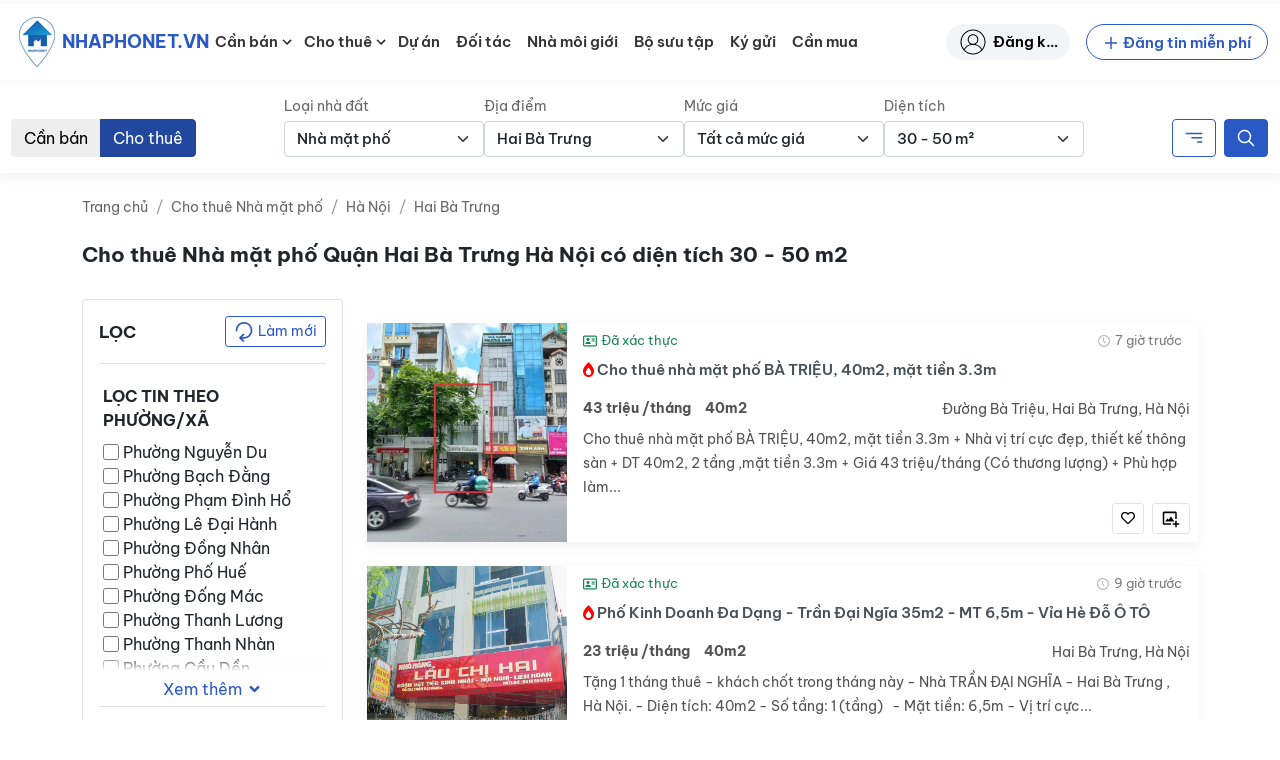

--- FILE ---
content_type: text/html; charset=UTF-8
request_url: https://nhaphonet.vn/nha-dat/cho-thue-nha-mat-pho-quan-hai-ba-trung-ha-noi/?dien-tich=30-50
body_size: 87795
content:
<!doctype html>
<html lang="vi" prefix="og: https://ogp.me/ns#">

<head>
	<meta charset="UTF-8">
	<meta name="viewport" content="width=device-width, initial-scale=1, shrink-to-fit=no">
	<meta http-equiv="X-UA-Compatible" content="IE=edge">
	<link rel="profile" href="https://gmpg.org/xfn/11">
		<style>img:is([sizes="auto" i], [sizes^="auto," i]) { contain-intrinsic-size: 3000px 1500px }</style>
	
<!-- Search Engine Optimization by Rank Math - https://rankmath.com/ -->
<title>Cho thuê Nhà mặt phố Quận Hai Bà Trưng Hà Nội - Nhà Phố Net</title>
<meta name="robots" content="nofollow, noindex"/>
<link rel="canonical" href="https://nhaphonet.vn/nha-dat/cho-thue-nha-mat-pho-quan-hai-ba-trung-ha-noi/" />
<meta property="og:locale" content="vi_VN" />
<meta property="og:type" content="article" />
<meta property="og:title" content="Cho thuê Nhà mặt phố Quận Hai Bà Trưng Hà Nội - Nhà Phố Net" />
<meta property="og:url" content="https://nhaphonet.vn/nha-dat/cho-thue-nha-mat-pho-quan-hai-ba-trung-ha-noi/" />
<meta property="og:site_name" content="Nhà Phố Net" />
<meta property="og:image" content="https://nhaphonet.vn/wp-content/uploads/2022/01/f5I4cZ3L-million-banner-mobile.png" />
<meta property="og:image:secure_url" content="https://nhaphonet.vn/wp-content/uploads/2022/01/f5I4cZ3L-million-banner-mobile.png" />
<meta property="og:image:width" content="500" />
<meta property="og:image:height" content="223" />
<meta property="og:image:type" content="image/png" />
<meta name="twitter:card" content="summary_large_image" />
<meta name="twitter:title" content="Cho thuê Nhà mặt phố Quận Hai Bà Trưng Hà Nội - Nhà Phố Net" />
<meta name="twitter:image" content="https://nhaphonet.vn/wp-content/uploads/2022/01/f5I4cZ3L-million-banner-mobile.png" />
<script type="application/ld+json" class="rank-math-schema">{"@context":"https://schema.org","@graph":[{"@type":"Organization","@id":"https://nhaphonet.vn/#organization","name":"Nh\u00e0 Ph\u1ed1 Net"},{"@type":"WebSite","@id":"https://nhaphonet.vn/#website","url":"https://nhaphonet.vn","name":"Nh\u00e0 Ph\u1ed1 Net","publisher":{"@id":"https://nhaphonet.vn/#organization"},"inLanguage":"vi"},{"@type":"BreadcrumbList","@id":"https://nhaphonet.vn/nha-dat/cho-thue-nha-mat-pho-quan-hai-ba-trung-ha-noi/#breadcrumb","itemListElement":[{"@type":"ListItem","position":"1","item":{"@id":"https://nhaphonet.vn","name":"Trang ch\u1ee7"}},{"@type":"ListItem","position":"2","item":{"@id":"https://nhaphonet.vn/nha-dat/cho-thue-nha-mat-pho-quan-hai-ba-trung-ha-noi/","name":"Cho thu\u00ea Nh\u00e0 m\u1eb7t ph\u1ed1 Qu\u1eadn Hai B\u00e0 Tr\u01b0ng H\u00e0 N\u1ed9i"}}]},{"@type":"CollectionPage","@id":"https://nhaphonet.vn/nha-dat/cho-thue-nha-mat-pho-quan-hai-ba-trung-ha-noi/#webpage","url":"https://nhaphonet.vn/nha-dat/cho-thue-nha-mat-pho-quan-hai-ba-trung-ha-noi/","name":"Cho thu\u00ea Nh\u00e0 m\u1eb7t ph\u1ed1 Qu\u1eadn Hai B\u00e0 Tr\u01b0ng H\u00e0 N\u1ed9i - Nh\u00e0 Ph\u1ed1 Net","isPartOf":{"@id":"https://nhaphonet.vn/#website"},"inLanguage":"vi","breadcrumb":{"@id":"https://nhaphonet.vn/nha-dat/cho-thue-nha-mat-pho-quan-hai-ba-trung-ha-noi/#breadcrumb"}}]}</script>
<!-- /Rank Math WordPress SEO plugin -->

<link rel="apple-touch-icon" sizes="180x180" href="https://nhaphonet.vn/wp-content/themes/nhaphonet/favicon/apple-touch-icon.png">
<link rel="icon" type="image/png" sizes="32x32" href="https://nhaphonet.vn/wp-content/themes/nhaphonet/favicon/favicon-32x32.png">
<link rel="icon" type="image/png" sizes="16x16" href="https://nhaphonet.vn/wp-content/themes/nhaphonet/favicon/favicon-16x16.png">
<link rel="manifest" href="https://nhaphonet.vn/wp-content/themes/nhaphonet/favicon/site.webmanifest">
<link rel="mask-icon" href="https://nhaphonet.vn/wp-content/themes/nhaphonet/favicon/safari-pinned-tab.svg" color="#5bbad5">
<meta name="msapplication-TileColor" content="#da532c">
<meta name="theme-color" content="#da532c">
<style id='nhaphonet-font-inline-css'>
@font-face {
    font-family: 'Be Vietnam Pro';
    src: url('https://nhaphonet.vn/wp-content/themes/nhaphonet/vendor-assets/fonts/bevietnam/BeVietnamPro-ExtraBoldItalic.woff2') format('woff2'),
        url('https://nhaphonet.vn/wp-content/themes/nhaphonet/vendor-assets/fonts/bevietnam/BeVietnamPro-ExtraBoldItalic.woff') format('woff');
    font-weight: bold;
    font-style: italic;
    font-display: swap;
}

@font-face {
    font-family: 'Be Vietnam Pro';
    src: url('https://nhaphonet.vn/wp-content/themes/nhaphonet/vendor-assets/fonts/bevietnam/BeVietnamPro-ExtraBold.woff2') format('woff2'),
        url('https://nhaphonet.vn/wp-content/themes/nhaphonet/vendor-assets/fonts/bevietnam/BeVietnamPro-ExtraBold.woff') format('woff');
    font-weight: bold;
    font-style: normal;
    font-display: swap;
}

@font-face {
    font-family: 'Be Vietnam Pro';
    src: url('https://nhaphonet.vn/wp-content/themes/nhaphonet/vendor-assets/fonts/bevietnam/BeVietnamPro-BoldItalic.woff2') format('woff2'),
        url('https://nhaphonet.vn/wp-content/themes/nhaphonet/vendor-assets/fonts/bevietnam/BeVietnamPro-BoldItalic.woff') format('woff');
    font-weight: bold;
    font-style: italic;
    font-display: swap;
}

@font-face {
    font-family: 'Be Vietnam Pro';
    src: url('https://nhaphonet.vn/wp-content/themes/nhaphonet/vendor-assets/fonts/bevietnam/BeVietnamPro-Black.woff2') format('woff2'),
        url('https://nhaphonet.vn/wp-content/themes/nhaphonet/vendor-assets/fonts/bevietnam/BeVietnamPro-Black.woff') format('woff');
    font-weight: 900;
    font-style: normal;
    font-display: swap;
}

@font-face {
    font-family: 'Be Vietnam Pro';
    src: url('https://nhaphonet.vn/wp-content/themes/nhaphonet/vendor-assets/fonts/bevietnam/BeVietnamPro-BlackItalic.woff2') format('woff2'),
        url('https://nhaphonet.vn/wp-content/themes/nhaphonet/vendor-assets/fonts/bevietnam/BeVietnamPro-BlackItalic.woff') format('woff');
    font-weight: 900;
    font-style: italic;
    font-display: swap;
}

@font-face {
    font-family: 'Be Vietnam Pro';
    src: url('https://nhaphonet.vn/wp-content/themes/nhaphonet/vendor-assets/fonts/bevietnam/BeVietnamPro-Bold.woff2') format('woff2'),
        url('https://nhaphonet.vn/wp-content/themes/nhaphonet/vendor-assets/fonts/bevietnam/BeVietnamPro-Bold.woff') format('woff');
    font-weight: bold;
    font-style: normal;
    font-display: swap;
}

@font-face {
    font-family: 'Be Vietnam Pro';
    src: url('https://nhaphonet.vn/wp-content/themes/nhaphonet/vendor-assets/fonts/bevietnam/BeVietnamPro-MediumItalic.woff2') format('woff2'),
        url('https://nhaphonet.vn/wp-content/themes/nhaphonet/vendor-assets/fonts/bevietnam/BeVietnamPro-MediumItalic.woff') format('woff');
    font-weight: 500;
    font-style: italic;
    font-display: swap;
}

@font-face {
    font-family: 'Be Vietnam Pro';
    src: url('https://nhaphonet.vn/wp-content/themes/nhaphonet/vendor-assets/fonts/bevietnam/BeVietnamPro-Italic.woff2') format('woff2'),
        url('https://nhaphonet.vn/wp-content/themes/nhaphonet/vendor-assets/fonts/bevietnam/BeVietnamPro-Italic.woff') format('woff');
    font-weight: normal;
    font-style: italic;
    font-display: swap;
}

@font-face {
    font-family: 'Be Vietnam Pro';
    src: url('https://nhaphonet.vn/wp-content/themes/nhaphonet/vendor-assets/fonts/bevietnam/BeVietnamPro-Medium.woff2') format('woff2'),
        url('https://nhaphonet.vn/wp-content/themes/nhaphonet/vendor-assets/fonts/bevietnam/BeVietnamPro-Medium.woff') format('woff');
    font-weight: 500;
    font-style: normal;
    font-display: swap;
}

@font-face {
    font-family: 'Be Vietnam Pro';
    src: url('https://nhaphonet.vn/wp-content/themes/nhaphonet/vendor-assets/fonts/bevietnam/BeVietnamPro-ExtraLightItalic.woff2') format('woff2'),
        url('https://nhaphonet.vn/wp-content/themes/nhaphonet/vendor-assets/fonts/bevietnam/BeVietnamPro-ExtraLightItalic.woff') format('woff');
    font-weight: 200;
    font-style: italic;
    font-display: swap;
}

@font-face {
    font-family: 'Be Vietnam Pro';
    src: url('https://nhaphonet.vn/wp-content/themes/nhaphonet/vendor-assets/fonts/bevietnam/BeVietnamPro-LightItalic.woff2') format('woff2'),
        url('https://nhaphonet.vn/wp-content/themes/nhaphonet/vendor-assets/fonts/bevietnam/BeVietnamPro-LightItalic.woff') format('woff');
    font-weight: 300;
    font-style: italic;
    font-display: swap;
}

@font-face {
    font-family: 'Be Vietnam Pro';
    src: url('https://nhaphonet.vn/wp-content/themes/nhaphonet/vendor-assets/fonts/bevietnam/BeVietnamPro-Light.woff2') format('woff2'),
        url('https://nhaphonet.vn/wp-content/themes/nhaphonet/vendor-assets/fonts/bevietnam/BeVietnamPro-Light.woff') format('woff');
    font-weight: 300;
    font-style: normal;
    font-display: swap;
}

@font-face {
    font-family: 'Be Vietnam Pro';
    src: url('https://nhaphonet.vn/wp-content/themes/nhaphonet/vendor-assets/fonts/bevietnam/BeVietnamPro-ExtraLight.woff2') format('woff2'),
        url('https://nhaphonet.vn/wp-content/themes/nhaphonet/vendor-assets/fonts/bevietnam/BeVietnamPro-ExtraLight.woff') format('woff');
    font-weight: 200;
    font-style: normal;
    font-display: swap;
}

@font-face {
    font-family: 'Be Vietnam Pro';
    src: url('https://nhaphonet.vn/wp-content/themes/nhaphonet/vendor-assets/fonts/bevietnam/BeVietnamPro-Regular.woff2') format('woff2'),
        url('https://nhaphonet.vn/wp-content/themes/nhaphonet/vendor-assets/fonts/bevietnam/BeVietnamPro-Regular.woff') format('woff');
    font-weight: normal;
    font-style: normal;
    font-display: swap;
}

@font-face {
    font-family: 'Be Vietnam Pro';
    src: url('https://nhaphonet.vn/wp-content/themes/nhaphonet/vendor-assets/fonts/bevietnam/BeVietnamPro-SemiBoldItalic.woff2') format('woff2'),
        url('https://nhaphonet.vn/wp-content/themes/nhaphonet/vendor-assets/fonts/bevietnam/BeVietnamPro-SemiBoldItalic.woff') format('woff');
    font-weight: 600;
    font-style: italic;
    font-display: swap;
}

@font-face {
    font-family: 'Be Vietnam Pro';
    src: url('https://nhaphonet.vn/wp-content/themes/nhaphonet/vendor-assets/fonts/bevietnam/BeVietnamPro-Thin.woff2') format('woff2'),
        url('https://nhaphonet.vn/wp-content/themes/nhaphonet/vendor-assets/fonts/bevietnam/BeVietnamPro-Thin.woff') format('woff');
    font-weight: 100;
    font-style: normal;
    font-display: swap;
}

@font-face {
    font-family: 'Be Vietnam Pro';
    src: url('https://nhaphonet.vn/wp-content/themes/nhaphonet/vendor-assets/fonts/bevietnam/BeVietnamPro-SemiBold.woff2') format('woff2'),
        url('https://nhaphonet.vn/wp-content/themes/nhaphonet/vendor-assets/fonts/bevietnam/BeVietnamPro-SemiBold.woff') format('woff');
    font-weight: 600;
    font-style: normal;
    font-display: swap;
}

@font-face {
    font-family: 'Be Vietnam Pro';
    src: url('https://nhaphonet.vn/wp-content/themes/nhaphonet/vendor-assets/fonts/bevietnam/BeVietnamPro-ThinItalic.woff2') format('woff2'),
        url('https://nhaphonet.vn/wp-content/themes/nhaphonet/vendor-assets/fonts/bevietnam/BeVietnamPro-ThinItalic.woff') format('woff');
    font-weight: 100;
    font-style: italic;
    font-display: swap;
}


</style>
<link rel='stylesheet' id='npn-front-asyncdefer-js-style-css' href='https://nhaphonet.vn/wp-content/themes/nhaphonet/assets/css/frontend.min.css?ver=3.4.23' media='all' />
<script src="https://nhaphonet.vn/wp-content/themes/nhaphonet/vendor-assets/lazysizes.min.js?ver=5.3.2" id="npn-lazysizes-js"></script>
<!--- Local SEO Schema ---><script type="application/ld+json">{"@context":"https:\/\/schema.org","@graph":[{"@type":"Place","@id":"https:\/\/nhaphonet.vn\/#place","geo":{"@type":"GeoCoordinates","latitude":"20.9998165","longitude":"105.8240503"},"hasMap":"https:\/\/www.google.com\/maps\/place\/Nh%C3%A0+Ph%E1%BB%91+Net+-+nhaphonet.vn\/@20.9998165,105.8240503,21z\/data=!4m5!3m4!1s0x3135ab9c68c4140b:0x62608b229b783f05!8m2!3d20.9997781!4d105.8240393","address":{"@type":"PostalAddress","streetAddress":"S\u1ed1 58 Nguy\u1ec5n Ng\u1ecdc N\u1ea1i","addressLocality":"Qu\u1eadn Thanh Xu\u00e2n","addressRegion":"H\u00e0 N\u1ed9i","addressCountry":"Vi\u1ec7t Nam"}},{"@type":"Organization","@id":"https:\/\/nhaphonet.vn\/#organization","name":"Nh\u00e0 Ph\u1ed1 Net","url":"https:\/\/nhaphonet.vn","email":"hotro@nhaphonet.vn","address":{"@type":"PostalAddress","streetAddress":"58 Nguy\u1ec5n Ng\u1ecdc N\u1ea1i","addressLocality":"Qu\u1eadn Thanh Xu\u00e2n","addressRegion":"H\u00e0 N\u1ed9i","addressCountry":"Vi\u1ec7t Nam"},"logo":{"@type":"ImageObject","@id":"https:\/\/nhaphonet.vn\/#logo","url":"https:\/\/nhaphonet.vn\/wp-content\/plugins\/npn-data\/assets\/images\/seo\/logo.png","contentUrl":"https:\/\/nhaphonet.vn\/wp-content\/plugins\/npn-data\/assets\/images\/seo\/logo.png","caption":"Nh\u00e0 Ph\u1ed1 Net","inLanguage":"vi","width":"80","height":"80"},"contactPoint":[{"@type":"ContactPoint","telephone":"19000357","contactType":"customer support"}],"location":{"@id":"https:\/\/nhaphonet.vn\/#place"}},{"@type":"WebSite","@id":"https:\/\/nhaphonet.vn\/#website","url":"https:\/\/nhaphonet.vn","name":"Nh\u00e0 Ph\u1ed1 Net","publisher":{"@id":"https:\/\/nhaphonet.vn\/#organization"},"inLanguage":"vi","potentialAction":{"@type":"SearchAction","target":"https:\/\/nhaphonet.vn\/?s={search_term_string}","query-input":"required name=search_term_string"}},{"@type":"ImageObject","@id":"https:\/\/nhaphonet.vn\/wp-content\/plugins\/npn-data\/assets\/images\/seo\/landing.jpg","url":"https:\/\/nhaphonet.vn\/wp-content\/plugins\/npn-data\/assets\/images\/seo\/landing.jpg","width":"1920","height":"694","inLanguage":"vi"},{"@type":"WebPage","@id":"https:\/\/nhaphonet.vn\/#webpage","url":"https:\/\/nhaphonet.vn\/","name":"Trang TM\u0110T B\u1ea5t \u0111\u1ed9ng s\u1ea3n Nhaphonet.vn","datePublished":"2021-12-29T14:20:02+07:00","dateModified":"2022-10-15T09:15:14+07:00","about":{"@id":"https:\/\/nhaphonet.vn\/#organization"},"isPartOf":{"@id":"https:\/\/nhaphonet.vn\/#website"},"primaryImageOfPage":{"@id":"https:\/\/nhaphonet.vn\/wp-content\/plugins\/npn-data\/assets\/images\/seo\/landing.jpg"},"inLanguage":"vi"},{"@type":"Person","@id":"https:\/\/nhaphonet.vn\/#author","name":"Nguy\u1ec5n Minh Kh\u00f4i","url":"https:\/\/nhaphonet.vn\/nha-moi-gioi\/","image":{"@type":"ImageObject","@id":"https:\/\/nhaphonet.vn\/wp-content\/plugins\/npn-data\/assets\/images\/seo\/logo.png","url":"https:\/\/nhaphonet.vn\/wp-content\/plugins\/npn-data\/assets\/images\/seo\/logo.png","caption":"Nguy\u1ec5n Minh Kh\u00f4i","inLanguage":"vi"},"worksFor":{"@id":"https:\/\/nhaphonet.vn\/#organization"}},{"@type":"Article","headline":"Trang TM\u0110T B\u1ea5t \u0111\u1ed9ng s\u1ea3n Nhaphonet.vn","keywords":"nhaphonet,nhaphonet.vn","datePublished":"2021-12-29T14:20:02+07:00","dateModified":"2022-10-15T09:15:14+07:00","author":{"@id":"https:\/\/nhaphonet.vn\/#author"},"publisher":{"@id":"https:\/\/nhaphonet.vn\/#organization"},"description":"Trang TM\u0110T B\u1ea5t \u0111\u1ed9ng s\u1ea3n gi\u00fap k\u1ebft n\u1ed1i ng\u01b0\u1eddi mua nh\u00e0 v\u1edbi nh\u00e0 m\u00f4i gi\u1edbi uy t\u00edn","name":"Nhaphonet.vn mang l\u1ea1i tr\u1ea3i nghi\u1ec7m t\u00ecm ki\u1ebfm nh\u00e0 ph\u1ed1, \u0111\u1ea5t th\u1ed5 c\u01b0, \u0111\u0103ng tin nh\u00e0 \u0111\u1ea5t mi\u1ec5n ph\u00ed v\u00e0 k\u1ebft n\u1ed1i v\u1edbi nh\u00e0 m\u00f4i gi\u1edbi uy t\u00edn c\u00f9ng \u0111\u1ea1i l\u00fd t\u1ea1i 63 t\u1ec9nh th\u00e0nh ph\u1ed1 Vi\u1ec7t Nam.","@id":"https:\/\/nhaphonet.vn\/#richSnippet","isPartOf":{"@id":"https:\/\/nhaphonet.vn\/#webpage"},"image":{"@id":"https:\/\/nhaphonet.vn\/wp-content\/plugins\/npn-data\/assets\/images\/seo\/landing.jpg"},"inLanguage":"vi","mainEntityOfPage":{"@id":"https:\/\/nhaphonet.vn\/#webpage"}}]}</script>
<!--- Entity Schema Corporation ---><script type="application/ld+json">{"@context":"https:\/\/schema.org","@type":"Corporation","name":"Trang TM\u0110T B\u1ea5t \u0111\u1ed9ng s\u1ea3n Nhaphonet.vn","alternateName":"Nhaphonet.vn","url":"https:\/\/nhaphonet.vn\/","logo":"https:\/\/nhaphonet.vn\/wp-content\/plugins\/npn-data\/assets\/images\/seo\/logo.png","contactPoint":{"@type":"ContactPoint","telephone":"1900 0357","contactType":"technical support","contactOption":"TollFree","areaServed":"VN","availableLanguage":"Vietnamese"},"sameAs":["https:\/\/www.pinterest.com\/nhaphonet\/","https:\/\/twitter.com\/nhaphonet","https:\/\/www.youtube.com\/channel\/UC1jO95zZNI9DoscSDESCaEQ\/about","https:\/\/www.reddit.com\/user\/nhaphonet","https:\/\/www.flickr.com\/people\/nhaphonet\/","https:\/\/dribbble.com\/nhaphonet\/about","https:\/\/flipboard.com\/@nhaphonet\/","https:\/\/nhaphonet.wordpress.com\/","https:\/\/nhaphonet.tumblr.com\/"]}</script>
<!--- Entity Schema RealEstateAgent ---><script type="application/ld+json">{"@context":"https:\/\/schema.org","@type":"RealEstateAgent","name":"Trang TM\u0110T B\u1ea5t \u0111\u1ed9ng s\u1ea3n Nhaphonet.vn","image":"https:\/\/nhaphonet.vn\/wp-content\/plugins\/npn-data\/assets\/images\/seo\/logo.png","@id":"https:\/\/nhaphonet.vn\/","url":"https:\/\/nhaphonet.vn\/","telephone":"1900 0357","address":{"@type":"PostalAddress","streetAddress":"S\u1ed1 58 P. Nguy\u1ec5n Ng\u1ecdc N\u1ea1i, Kh\u01b0\u01a1ng Mai, Thanh Xu\u00e2n, H\u00e0 N\u1ed9i","addressLocality":"H\u00e0 N\u1ed9i","postalCode":"10000","addressCountry":"VN"},"geo":{"@type":"GeoCoordinates","latitude":21.0489837,"longitude":105.8413116},"priceRange":"$","openingHoursSpecification":{"@type":"OpeningHoursSpecification","dayOfWeek":["Monday","Tuesday","Wednesday","Thursday","Friday","Saturday","Sunday"],"opens":"08:00","closes":"20:00"},"sameAs":["https:\/\/www.pinterest.com\/nhaphonet\/","https:\/\/twitter.com\/nhaphonet","https:\/\/www.youtube.com\/channel\/UC1jO95zZNI9DoscSDESCaEQ\/about","https:\/\/www.reddit.com\/user\/nhaphonet","https:\/\/www.flickr.com\/people\/nhaphonet\/","https:\/\/dribbble.com\/nhaphonet\/about","https:\/\/nhaphonet.wordpress.com\/","https:\/\/nhaphonet.tumblr.com\/","https:\/\/flipboard.com\/@nhaphonet\/"]}</script>
<meta name="facebook-domain-verification" content="j67zcpiz1mblt8t88pe1kv7bfz0jci" />
<meta name="google-adsense-account" content="ca-pub-3377808055435555">
<!-- Google tag (gtag.js) -->
<script async data-pmdelayedscript="https://www.googletagmanager.com/gtag/js?id=UA-216076228-2" data-cfasync="false" data-no-optimize="1" data-no-defer="1" data-no-minify="1"></script>
<script data-pmdelayedscript="[data-uri]" data-cfasync="false" data-no-optimize="1" data-no-defer="1" data-no-minify="1"></script>
<!--<script async src="https://pagead2.googlesyndication.com/pagead/js/adsbygoogle.js?client=ca-pub-3377808055435555"
     crossorigin="anonymous"></script> --><link rel="icon" href="https://nhaphonet.vn/wp-content/uploads/ZN0517I6-logo.png" sizes="32x32" />
<link rel="icon" href="https://nhaphonet.vn/wp-content/uploads/ZN0517I6-logo.png" sizes="192x192" />
<link rel="apple-touch-icon" href="https://nhaphonet.vn/wp-content/uploads/ZN0517I6-logo.png" />
<meta name="msapplication-TileImage" content="https://nhaphonet.vn/wp-content/uploads/ZN0517I6-logo.png" />
		<style id="wp-custom-css">
			.sr-only {
	display: none;
}

@media screen and (max-width: 991px) {
	.header__collapse {
		width: 320px !important;
	}
}

@media screen and (min-width: 1280px) {
	.home-millions { margin-top: 3em; }
}

.home-search-form__streets-text input {
	border: 1px solid transparent;
}

.single-post .entry-summary table {
	max-width: 100%;
}
.home-properties-section .property-card__address {
	overflow: hidden;
}
.single-profile .property-card__media .is-image-placeholder {
	  width: auto !important;
    height: auto !important;
}		</style>
		</head>

<body class="archive tax-property_tag term-cho-thue-nha-mat-pho-quan-hai-ba-trung-ha-noi term-15215 wp-custom-logo wp-theme-nhaphonet">
	
	<div id="site-wrapper" class="d-flex flex-column min-vh-100">
				<header id="header-wrapper" class="sticky-top bg-light" data-component="header">
			<nav id="header-simple" class="navbar navbar-expand-xl navbar-light">
	<div class="container-fluid position-relative">
		<a class="header-logo navbar-brand me-0 d-flex align-items-center" href="https://nhaphonet.vn">
	<img width="50" height="50" src="https://nhaphonet.vn/wp-content/themes/nhaphonet/vendor-assets/images/header-logo.png" class="custom-logo" alt="Logo Nha Pho Net">
	<p class="d-flex align-items-center m-0 text-uppercase text-primary fw-bolder small custom-logo" title="Nhaphonet.vn">Nhaphonet.vn</p>
</a>

<a class="ms-auto header-submit-property__link d-xl-none" href="https://nhaphonet.vn/tai-khoan/dang-tin/" title="Submit property"><svg width="22" height="22"         ><use xlink:href="#edit"/></svg></a>

<a class="header-account__link d-xl-none" href="https://nhaphonet.vn/tai-khoan/" title="Đăng nhập"><svg width="22" height="22"         ><use xlink:href="#user-header"/></svg></a>

<button class="navbar-toggler js-open-header" type="button" aria-label="Toggle navigation">
	<span class="icon-bar top-bar pe-none"></span>
	<span class="icon-bar middle-bar pe-none"></span>
	<span class="icon-bar bottom-bar pe-none"></span>
	<span class="sr-only">Toggle navigation</span>
</button>
<div class="d-none d-xl-flex justify-content-between w-100 align-items-center">
	<ul id="menu-danh-muc" class="header-menu header-menu__desktop js-header-desktop-menu nav navbar-nav ms-xl-2"><li id="menu-item-1608484" class="menu-item menu-item-type-custom menu-item-object-custom menu-item-has-children menu-item--icon menu-item--icon-svg menu-item-1608484"><a href="https://nhaphonet.vn/can-ban/nha-dat/">Cần bán</a><span class="sub-menu-toggle"><svg class="align-text-bottom cursor-pointer" width="18" height="18" focusable="false" aria-hidden="true" viewBox="0 0 24 24" id="chevron-down"><path fill="currentColor" d="M7.41 8.59 12 13.17l4.59-4.58L18 10l-6 6-6-6 1.41-1.41z"></path></svg></span>
<ul class="sub-menu">
	<li id="menu-item-1608486" class="menu-item menu-item-type-custom menu-item-object-custom menu-item--icon menu-item--icon-svg menu-item-1608486"><a href="https://nhaphonet.vn/can-ban/nha-mat-pho/">Bán nhà mặt phố</a></li>
	<li id="menu-item-1608487" class="menu-item menu-item-type-custom menu-item-object-custom menu-item--icon menu-item--icon-svg menu-item-1608487"><a href="https://nhaphonet.vn/can-ban/nha-rieng/">Bán nhà riêng</a></li>
	<li id="menu-item-1608501" class="menu-item menu-item-type-custom menu-item-object-custom menu-item--icon menu-item--icon-svg menu-item-1608501"><a href="https://nhaphonet.vn/can-ban/chung-cu/">Bán căn hộ, chung cư</a></li>
	<li id="menu-item-1608502" class="menu-item menu-item-type-custom menu-item-object-custom menu-item--icon menu-item--icon-svg menu-item-1608502"><a href="https://nhaphonet.vn/can-ban/nha-biet-thu-lien-ke/">Bán nhà biệt thự &#8211; liền kề</a></li>
	<li id="menu-item-1608507" class="menu-item menu-item-type-custom menu-item-object-custom menu-item--icon menu-item--icon-svg menu-item-1608507"><a href="https://nhaphonet.vn/can-ban/dat-tho-cu-dat-o/">Bán đất thổ cư &#8211; đất ở</a></li>
	<li id="menu-item-1608508" class="menu-item menu-item-type-custom menu-item-object-custom menu-item--icon menu-item--icon-svg menu-item-1608508"><a href="https://nhaphonet.vn/can-ban/khu-nghi-duong/">Bán khu nghỉ dưỡng</a></li>
	<li id="menu-item-1003648" class="menu-item menu-item-type-custom menu-item-object-custom menu-item--icon menu-item--icon-svg menu-item-1003648"><a href="/can-ban/nha-dat/">Tất cả nhà đất bán</a></li>
</ul>
</li>
<li id="menu-item-1608528" class="menu-item menu-item-type-custom menu-item-object-custom menu-item-has-children menu-item--icon menu-item--icon-svg menu-item-1608528"><a href="https://nhaphonet.vn/cho-thue/nha-dat/">Cho thuê</a><span class="sub-menu-toggle"><svg class="align-text-bottom cursor-pointer" width="18" height="18" focusable="false" aria-hidden="true" viewBox="0 0 24 24" id="chevron-down"><path fill="currentColor" d="M7.41 8.59 12 13.17l4.59-4.58L18 10l-6 6-6-6 1.41-1.41z"></path></svg></span>
<ul class="sub-menu">
	<li id="menu-item-1608529" class="menu-item menu-item-type-custom menu-item-object-custom menu-item--icon menu-item--icon-svg menu-item-1608529"><a href="https://nhaphonet.vn/cho-thue/nha-mat-pho/">Nhà mặt phố &#8211; MBKD</a></li>
	<li id="menu-item-1608541" class="menu-item menu-item-type-custom menu-item-object-custom menu-item--icon menu-item--icon-svg menu-item-1608541"><a href="https://nhaphonet.vn/cho-thue/van-phong/">Văn phòng</a></li>
	<li id="menu-item-1608542" class="menu-item menu-item-type-custom menu-item-object-custom menu-item--icon menu-item--icon-svg menu-item-1608542"><a href="https://nhaphonet.vn/cho-thue/nha-rieng/">Nhà riêng, nhà trong ngõ</a></li>
	<li id="menu-item-1608543" class="menu-item menu-item-type-custom menu-item-object-custom menu-item--icon menu-item--icon-svg menu-item-1608543"><a href="https://nhaphonet.vn/cho-thue/kho-xuong-bds-cong-nghiep/">Kho xưởng, BĐS công nghiệp</a></li>
	<li id="menu-item-1608544" class="menu-item menu-item-type-custom menu-item-object-custom menu-item--icon menu-item--icon-svg menu-item-1608544"><a href="https://nhaphonet.vn/cho-thue/nha-biet-thu-lien-ke/">Shophouse, biệt thự liền kề</a></li>
	<li id="menu-item-1608553" class="menu-item menu-item-type-custom menu-item-object-custom menu-item--icon menu-item--icon-svg menu-item-1608553"><a href="https://nhaphonet.vn/cho-thue/khu-nghi-duong/">Khách sạn, homestay</a></li>
	<li id="menu-item-1608554" class="menu-item menu-item-type-custom menu-item-object-custom menu-item--icon menu-item--icon-svg menu-item-1608554"><a href="https://nhaphonet.vn/cho-thue/chung-cu/">Căn hộ, chung cư</a></li>
	<li id="menu-item-1608559" class="menu-item menu-item-type-custom menu-item-object-custom menu-item--icon menu-item--icon-svg menu-item-1608559"><a href="https://nhaphonet.vn/cho-thue/sang-nhuong/">Sang nhượng</a></li>
	<li id="menu-item-1003635" class="menu-item menu-item-type-custom menu-item-object-custom menu-item--icon menu-item--icon-svg menu-item-1003635"><a href="/cho-thue/nha-dat/">Tất cả nhà đất cho thuê</a></li>
</ul>
</li>
<li id="menu-item-1438764" class="menu-item menu-item-type-custom menu-item-object-custom menu-item--icon menu-item--icon-svg menu-item-1438764"><a href="/du-an/">Dự án</a></li>
<li id="menu-item-188230" class="menu-item menu-item-type-post_type menu-item-object-page menu-item--icon menu-item--icon-svg menu-item-188230"><a href="https://nhaphonet.vn/doi-tac-cong-ty/">Đối tác</a></li>
<li id="menu-item-1160" class="menu-item menu-item-type-post_type_archive menu-item-object-profile menu-item--icon menu-item--icon-svg menu-item-1160"><a href="https://nhaphonet.vn/nha-moi-gioi/">Nhà môi giới</a></li>
<li id="menu-item-217933" class="menu-item menu-item-type-post_type_archive menu-item-object-collection menu-item--icon menu-item--icon-svg menu-item-217933"><a href="https://nhaphonet.vn/bo-suu-tap/">Bộ sưu tập</a></li>
<li id="menu-item-538452" class="menu-item menu-item-type-post_type menu-item-object-page menu-item--icon menu-item--icon-svg menu-item-538452"><a href="https://nhaphonet.vn/ky-gui/">Ký gửi</a></li>
<li id="menu-item-577961" class="menu-item menu-item-type-post_type menu-item-object-page menu-item--icon menu-item--icon-svg menu-item-577961"><a href="https://nhaphonet.vn/can-mua/">Cần mua</a></li>
</ul>	<div class="d-flex align-items-center ms-auto" id="header-right">
		<!-- React component will render here -->
	</div>
	<div id='warning-notice'></div>
</div>
	</div>
</nav>
		</header> <!-- #header-wrapper -->

		<div id="page-wrapper" class="flex-grow-1">

			<div id="recaptcha-container"></div><main id="content-wrapper">
	<div class="d-none d-lg-block">
		
<div class="global-filters" data-permission-filter='{"property_price":[],"property_usage":[],"property_district":{"slug":"hai-ba-trung-ha-noi","name":"Hai B\u00e0 Tr\u01b0ng","term_id":"1518"},"property_street":[],"property_direction":[],"property_ward":[],"article_type":{"value":"cho-thue","label":"Cho thu\u00ea","term_id":"762"},"property_type":{"value":"nha-mat-pho","label":"Nh\u00e0 m\u1eb7t ph\u1ed1","term_id":"757"},"property_city":{"slug":"ha-noi","name":"H\u00e0 N\u1ed9i","term_id":"1449"},"property_alley":[],"property_area":{"value":"30-50","label":"30 - 50 m2","term_id":"836"}}' data-search-street="" data-component="global-filters">

	<div class="d-lg-none global-filters__mobile js-open-global-mobile-filters">
		<div class="w-100 input-group input-group-sm pe-none global-filters__mobile-placeholder">
			<input type='text' class='form-control pe-none' placeholder='Tìm kiếm...' />
			<button class="btn btn-primary pe-none d-flex align-items-center" title="Tìm">
				<svg width="14" height="14"         ><use xlink:href="#search"/></svg>			</button>
		</div>
	</div>
	<div id="global-filters-app" class="d-none d-lg-block">
		<div class="global-filters__desktop js-global-filters-form"></div>
		
<div class="global-filters__desktop js-global-filters-placeholder">
	<form class="mb-4 pt-3 pb-3 bg-white global-filters__form">
		<div class="container-fluid">
			<div class="row">
				<div class="col-auto d-flex align-items-end is-col-article-type">
																		<div class="btn-group" role="group">
								<input type="radio" class="btn-check" name="article_type" value="can-ban" checked="">
								<label class="btn btn-primary active">Cần bán</label>
								<input type="radio" class="btn-check" name="article_type" value="cho-thue">
								<label class="btn btn-light">Cho thuê</label>
							</div>
															</div>
				<div class="col-auto mx-auto">
					<div class="d-flex justify-content-between gap-2 gap-xxl-3">
												<div class="position-relative global-filters__col is-col-property-type ">
							<span class="opacity-75 d-block mb-1 small text-dark">Loại nhà đất</span>
							<div class="form-select form-select--placeholder">
								<div class="form-select__text">
									Nhà mặt phố								</div>
							</div>
						</div>
						<div class="position-relative global-filters__col is-col-location ">
							<span class="opacity-75 d-block mb-1 small text-dark">Địa điểm</span>
							<div class="form-select form-select--placeholder form-select--dark">
								<div class="form-select__text">
									Hai Bà Trưng								</div>
							</div>
						</div>
						<div class="position-relative global-filters__col is-col-price ">
							<span class="opacity-75 d-block mb-1 small text-dark">Mức giá</span>
							<div class="form-select form-select--placeholder form-select--dark">
								<div class="form-select__text">
									Tất cả mức giá								</div>
							</div>
						</div>
						<div class="position-relative global-filters__col is-col-area ">
							<span class="opacity-75 d-block mb-1 small text-dark">Diện tích</span>
							<div class="form-select form-select--placeholder">
								<div class="form-select__text">
									30 - 50 m2								</div>
							</div>
						</div>
					</div>
				</div>
				<div class="position-relative col-auto d-flex align-items-end justify-content-end global-filters__col-actions">
					<button class="btn btn-outline-primary d-flex justify-content-center align-items-center global-filters__button-icon">
						<span class="icon" aria-hidden="true"><svg width="16" height="16"         ><use xlink:href="#filter-reverse"/></svg></span>
						<span class="text ps-1 d-none d-xxl-inline">Lọc thêm</span>
					</button>
					<button class="btn d-flex justify-content-center align-items-center btn-primary ms-2 global-filters__button-icon">
						<span class="icon" aria-hidden="true"><svg width="16" height="16"         ><use xlink:href="#search"/></svg></span>
						<span class="ps-1 d-none d-xxl-inline">Tìm kiếm</span>
					</button>
				</div>
			</div>
		</div>
	</form>
</div>
	</div>
</div>
	</div>
	<div class="container">
			<nav aria-label="breadcrumb" class="mt-3 custom-breadcrumbs">
		<ol class="small opacity-75 breadcrumb">
							<li class="breadcrumb-item">
					<a class="text-dark custom-breadcrumbs__link" href="https://nhaphonet.vn/" title="Xem tin đăng Trang chủ">
						Trang chủ					</a>
				</li>
							<li class="breadcrumb-item">
					<a class="text-dark custom-breadcrumbs__link" href="https://nhaphonet.vn/cho-thue/nha-mat-pho" title="Xem tin đăng Cho thuê Nhà mặt phố">
						Cho thuê Nhà mặt phố					</a>
				</li>
							<li class="breadcrumb-item">
					<a class="text-dark custom-breadcrumbs__link" href="https://nhaphonet.vn/nha-dat/cho-thue-nha-mat-pho-ha-noi/" title="Xem tin đăng Hà Nội">
						Hà Nội					</a>
				</li>
							<li class="breadcrumb-item">
					<a class="text-dark custom-breadcrumbs__link" href="https://nhaphonet.vn/nha-dat/cho-thue-nha-mat-pho-quan-hai-ba-trung-ha-noi/" title="Xem tin đăng Hai Bà Trưng">
						Hai Bà Trưng					</a>
				</li>
					</ol>
	</nav>
			<div class="row mt-4 mb-4">
			<div class="section mb-0 mb-lg-3 page-header">
				<h1 class="h3 m-0 mb-3">Cho thuê Nhà mặt phố Quận Hai Bà Trưng Hà Nội  có diện tích 30 - 50 m2</h1>
			</div>
			<div class="col col-12 col-lg-3 d-none d-lg-block col-is-sidebar">
				<div class="border rounded p-3 ">
						
	<div class="d-flex justify-content-between align-items-center filter-refresh border-bottom mb-3 pb-3">
					<p class="h5 m-0 text-uppercase">Lọc</p>
							<a class="btn btn-sm btn-outline-primary d-flex filter-refresh-btn align-items-center" href=https://nhaphonet.vn/cho-thue>
				<svg width="20" height="20" fill="#2a59c6"     ><use xlink:href="#reset"/></svg>				<span class="ms-1">
					Làm mới				</span>
			</a>
			</div>

							<div class="widget widget--links mb-3 p-1 pb-3 border-bottom widget--has-max-height"  data-component="widget-links" data-max-height="250">
					<p class="fw-bold text-uppercase mb-2 widget__title">Lọc tin theo phường/xã</p>
				<div class="widget__content js-content overflow-hidden position-relative js-widget-content"  style="max-height: 250px">
			<ul class="mb-0 list-unstyled widget__menu">
									<li class="d-flex widget__menu-item">
						<a class="widget__menu-link" href="https://nhaphonet.vn/nha-dat/cho-thue-nha-mat-pho-quan-hai-ba-trung-ha-noi/?ward=phuong-nguyen-du-hai-ba-trung-ha-noi"></a>
						<input class="form-check-input" type="checkbox" value="" id="phuong-nguyen-du" >
						<label class="ms-1 form-check-label" for="phuong-nguyen-du">Phường Nguyễn Du</label>

					</li>
									<li class="d-flex widget__menu-item">
						<a class="widget__menu-link" href="https://nhaphonet.vn/nha-dat/cho-thue-nha-mat-pho-quan-hai-ba-trung-ha-noi/?ward=phuong-bach-dang-hai-ba-trung-ha-noi"></a>
						<input class="form-check-input" type="checkbox" value="" id="phuong-bach-dang" >
						<label class="ms-1 form-check-label" for="phuong-bach-dang">Phường Bạch Đằng</label>

					</li>
									<li class="d-flex widget__menu-item">
						<a class="widget__menu-link" href="https://nhaphonet.vn/nha-dat/cho-thue-nha-mat-pho-quan-hai-ba-trung-ha-noi/?ward=phuong-pham-dinh-ho-hai-ba-trung-ha-noi"></a>
						<input class="form-check-input" type="checkbox" value="" id="phuong-pham-dinh-ho" >
						<label class="ms-1 form-check-label" for="phuong-pham-dinh-ho">Phường Phạm Đình Hổ</label>

					</li>
									<li class="d-flex widget__menu-item">
						<a class="widget__menu-link" href="https://nhaphonet.vn/nha-dat/cho-thue-nha-mat-pho-quan-hai-ba-trung-ha-noi/?ward=phuong-le-dai-hanh-hai-ba-trung-ha-noi"></a>
						<input class="form-check-input" type="checkbox" value="" id="phuong-le-dai-hanh" >
						<label class="ms-1 form-check-label" for="phuong-le-dai-hanh">Phường Lê Đại Hành</label>

					</li>
									<li class="d-flex widget__menu-item">
						<a class="widget__menu-link" href="https://nhaphonet.vn/nha-dat/cho-thue-nha-mat-pho-quan-hai-ba-trung-ha-noi/?ward=phuong-dong-nhan-hai-ba-trung-ha-noi"></a>
						<input class="form-check-input" type="checkbox" value="" id="phuong-dong-nhan" >
						<label class="ms-1 form-check-label" for="phuong-dong-nhan">Phường Đồng Nhân</label>

					</li>
									<li class="d-flex widget__menu-item">
						<a class="widget__menu-link" href="https://nhaphonet.vn/nha-dat/cho-thue-nha-mat-pho-quan-hai-ba-trung-ha-noi/?ward=phuong-pho-hue-hai-ba-trung-ha-noi"></a>
						<input class="form-check-input" type="checkbox" value="" id="phuong-pho-hue" >
						<label class="ms-1 form-check-label" for="phuong-pho-hue">Phường Phố Huế</label>

					</li>
									<li class="d-flex widget__menu-item">
						<a class="widget__menu-link" href="https://nhaphonet.vn/nha-dat/cho-thue-nha-mat-pho-quan-hai-ba-trung-ha-noi/?ward=phuong-dong-mac-hai-ba-trung-ha-noi"></a>
						<input class="form-check-input" type="checkbox" value="" id="phuong-dong-mac" >
						<label class="ms-1 form-check-label" for="phuong-dong-mac">Phường Đống Mác</label>

					</li>
									<li class="d-flex widget__menu-item">
						<a class="widget__menu-link" href="https://nhaphonet.vn/nha-dat/cho-thue-nha-mat-pho-quan-hai-ba-trung-ha-noi/?ward=phuong-thanh-luong-hai-ba-trung-ha-noi"></a>
						<input class="form-check-input" type="checkbox" value="" id="phuong-thanh-luong" >
						<label class="ms-1 form-check-label" for="phuong-thanh-luong">Phường Thanh Lương</label>

					</li>
									<li class="d-flex widget__menu-item">
						<a class="widget__menu-link" href="https://nhaphonet.vn/nha-dat/cho-thue-nha-mat-pho-quan-hai-ba-trung-ha-noi/?ward=phuong-thanh-nhan-hai-ba-trung-ha-noi"></a>
						<input class="form-check-input" type="checkbox" value="" id="phuong-thanh-nhan" >
						<label class="ms-1 form-check-label" for="phuong-thanh-nhan">Phường Thanh Nhàn</label>

					</li>
									<li class="d-flex widget__menu-item">
						<a class="widget__menu-link" href="https://nhaphonet.vn/nha-dat/cho-thue-nha-mat-pho-quan-hai-ba-trung-ha-noi/?ward=phuong-cau-den-hai-ba-trung-ha-noi"></a>
						<input class="form-check-input" type="checkbox" value="" id="phuong-cau-den" >
						<label class="ms-1 form-check-label" for="phuong-cau-den">Phường Cầu Dền</label>

					</li>
									<li class="d-flex widget__menu-item">
						<a class="widget__menu-link" href="https://nhaphonet.vn/nha-dat/cho-thue-nha-mat-pho-quan-hai-ba-trung-ha-noi/?ward=phuong-bach-khoa-hai-ba-trung-ha-noi"></a>
						<input class="form-check-input" type="checkbox" value="" id="phuong-bach-khoa" >
						<label class="ms-1 form-check-label" for="phuong-bach-khoa">Phường Bách Khoa</label>

					</li>
									<li class="d-flex widget__menu-item">
						<a class="widget__menu-link" href="https://nhaphonet.vn/nha-dat/cho-thue-nha-mat-pho-quan-hai-ba-trung-ha-noi/?ward=phuong-dong-tam-hai-ba-trung-ha-noi"></a>
						<input class="form-check-input" type="checkbox" value="" id="phuong-dong-tam" >
						<label class="ms-1 form-check-label" for="phuong-dong-tam">Phường Đồng Tâm</label>

					</li>
									<li class="d-flex widget__menu-item">
						<a class="widget__menu-link" href="https://nhaphonet.vn/nha-dat/cho-thue-nha-mat-pho-quan-hai-ba-trung-ha-noi/?ward=phuong-vinh-tuy-hai-ba-trung-ha-noi"></a>
						<input class="form-check-input" type="checkbox" value="" id="phuong-vinh-tuy" >
						<label class="ms-1 form-check-label" for="phuong-vinh-tuy">Phường Vĩnh Tuy</label>

					</li>
									<li class="d-flex widget__menu-item">
						<a class="widget__menu-link" href="https://nhaphonet.vn/nha-dat/cho-thue-nha-mat-pho-quan-hai-ba-trung-ha-noi/?ward=phuong-bach-mai-hai-ba-trung-ha-noi"></a>
						<input class="form-check-input" type="checkbox" value="" id="phuong-bach-mai" >
						<label class="ms-1 form-check-label" for="phuong-bach-mai">Phường Bạch Mai</label>

					</li>
									<li class="d-flex widget__menu-item">
						<a class="widget__menu-link" href="https://nhaphonet.vn/nha-dat/cho-thue-nha-mat-pho-quan-hai-ba-trung-ha-noi/?ward=phuong-bui-thi-xuan-hai-ba-trung-ha-noi"></a>
						<input class="form-check-input" type="checkbox" value="" id="phuong-bui-thi-xuan" >
						<label class="ms-1 form-check-label" for="phuong-bui-thi-xuan">Phường Bùi Thị Xuân</label>

					</li>
									<li class="d-flex widget__menu-item">
						<a class="widget__menu-link" href="https://nhaphonet.vn/nha-dat/cho-thue-nha-mat-pho-quan-hai-ba-trung-ha-noi/?ward=phuong-ngo-thi-nham-hai-ba-trung-ha-noi"></a>
						<input class="form-check-input" type="checkbox" value="" id="phuong-ngo-thi-nham" >
						<label class="ms-1 form-check-label" for="phuong-ngo-thi-nham">Phường Ngô Thì Nhậm</label>

					</li>
									<li class="d-flex widget__menu-item">
						<a class="widget__menu-link" href="https://nhaphonet.vn/nha-dat/cho-thue-nha-mat-pho-quan-hai-ba-trung-ha-noi/?ward=phuong-quynh-mai-hai-ba-trung-ha-noi"></a>
						<input class="form-check-input" type="checkbox" value="" id="phuong-quynh-mai" >
						<label class="ms-1 form-check-label" for="phuong-quynh-mai">Phường Quỳnh Mai</label>

					</li>
									<li class="d-flex widget__menu-item">
						<a class="widget__menu-link" href="https://nhaphonet.vn/nha-dat/cho-thue-nha-mat-pho-quan-hai-ba-trung-ha-noi/?ward=phuong-quynh-loi-hai-ba-trung-ha-noi"></a>
						<input class="form-check-input" type="checkbox" value="" id="phuong-quynh-loi" >
						<label class="ms-1 form-check-label" for="phuong-quynh-loi">Phường Quỳnh Lôi</label>

					</li>
									<li class="d-flex widget__menu-item">
						<a class="widget__menu-link" href="https://nhaphonet.vn/nha-dat/cho-thue-nha-mat-pho-quan-hai-ba-trung-ha-noi/?ward=phuong-minh-khai-hai-ba-trung-ha-noi"></a>
						<input class="form-check-input" type="checkbox" value="" id="phuong-minh-khai" >
						<label class="ms-1 form-check-label" for="phuong-minh-khai">Phường Minh Khai</label>

					</li>
									<li class="d-flex widget__menu-item">
						<a class="widget__menu-link" href="https://nhaphonet.vn/nha-dat/cho-thue-nha-mat-pho-quan-hai-ba-trung-ha-noi/?ward=phuong-truong-dinh-hai-ba-trung-ha-noi"></a>
						<input class="form-check-input" type="checkbox" value="" id="phuong-truong-dinh" >
						<label class="ms-1 form-check-label" for="phuong-truong-dinh">Phường Trương Định</label>

					</li>
							</ul>
		</div>
					<div class="widget__footer mt-1 d-none text-center js-footer">
				<button class="w-100 position-relative d-block mb-1 widget__button-more js-open-trigger" title="Xem thêm">
					<span class="pe-none widget__button-more-text widget__button-more-visible">Xem thêm <svg width="16" height="16" fill="#2a59c6" style="vertical-align:-2px"><use xlink:href="#angle-down"/></svg></span>
					<span class="pe-none widget__button-more-text widget__button-more-hidden">Thu gọn <svg width="16" height="16" fill="#2a59c6" style="vertical-align:-2px"><use xlink:href="#angle-up"/></svg></span>
				</button>
			</div>
			</div>
	<div class="widget widget--links border-bottom pb-3 mb-3" >
					<p class="fw-bold text-uppercase mb-2 widget__title">Lọc theo giá</p>
				<div class="widget__content js-content" >
			<ul class="mb-0 list-unstyled widget__menu">
									<li class="d-flex widget__menu-item">
						<a class="widget__menu-link" href="https://nhaphonet.vn/nha-dat/cho-thue-nha-mat-pho-quan-hai-ba-trung-ha-noi/?dien-tich=30-50&gia=duoi-30-trieu"></a>
						<input class="form-check-input" type="checkbox" value="" id="duoi-30-trieu" >
						<label class="ms-1 form-check-label" for="duoi-30-trieu">Dưới 30 triệu</label>

					</li>
									<li class="d-flex widget__menu-item">
						<a class="widget__menu-link" href="https://nhaphonet.vn/nha-dat/cho-thue-nha-mat-pho-quan-hai-ba-trung-ha-noi/?dien-tich=30-50&gia=30-50-trieu"></a>
						<input class="form-check-input" type="checkbox" value="" id="30-50-trieu" >
						<label class="ms-1 form-check-label" for="30-50-trieu">30 - 50 triệu</label>

					</li>
									<li class="d-flex widget__menu-item">
						<a class="widget__menu-link" href="https://nhaphonet.vn/nha-dat/cho-thue-nha-mat-pho-quan-hai-ba-trung-ha-noi/?dien-tich=30-50&gia=50-70-trieu"></a>
						<input class="form-check-input" type="checkbox" value="" id="50-70-trieu" >
						<label class="ms-1 form-check-label" for="50-70-trieu">50 - 70 triệu</label>

					</li>
									<li class="d-flex widget__menu-item">
						<a class="widget__menu-link" href="https://nhaphonet.vn/nha-dat/cho-thue-nha-mat-pho-quan-hai-ba-trung-ha-noi/?dien-tich=30-50&gia=70-100-trieu"></a>
						<input class="form-check-input" type="checkbox" value="" id="70-100-trieu" >
						<label class="ms-1 form-check-label" for="70-100-trieu">70 - 100 triệu</label>

					</li>
									<li class="d-flex widget__menu-item">
						<a class="widget__menu-link" href="https://nhaphonet.vn/nha-dat/cho-thue-nha-mat-pho-quan-hai-ba-trung-ha-noi/?dien-tich=30-50&gia=tren-100-trieu"></a>
						<input class="form-check-input" type="checkbox" value="" id="tu-100-trieu" >
						<label class="ms-1 form-check-label" for="tu-100-trieu">Từ 100 triệu</label>

					</li>
									<li class="d-flex widget__menu-item is-active">
						<a class="widget__menu-link" href="https://nhaphonet.vn/nha-dat/cho-thue-nha-mat-pho-quan-hai-ba-trung-ha-noi/?dien-tich=30-50"></a>
						<input class="form-check-input" type="checkbox" value="" id="tat-ca" checked>
						<label class="ms-1 form-check-label" for="tat-ca">Tất cả</label>

					</li>
							</ul>
		</div>
			</div>
	<div class="widget widget--links widget--has-max-height"  data-component="widget-links" data-max-height="150">
					<p class="fw-bold text-uppercase mb-2 widget__title">Lọc theo diện tích</p>
				<div class="widget__content js-content overflow-hidden position-relative js-widget-content"  style="max-height: 150px">
			<ul class="mb-0 list-unstyled widget__menu">
									<li class="d-flex widget__menu-item">
						<a class="widget__menu-link" href="https://nhaphonet.vn/nha-dat/cho-thue-nha-mat-pho-quan-hai-ba-trung-ha-noi/?dien-tich=30"></a>
						<input class="form-check-input" type="checkbox" value="" id="duoi-30-m%c2%b2" >
						<label class="ms-1 form-check-label" for="duoi-30-m%c2%b2">Dưới 30 m²</label>

					</li>
									<li class="d-flex widget__menu-item is-active">
						<a class="widget__menu-link" href="https://nhaphonet.vn/nha-dat/cho-thue-nha-mat-pho-quan-hai-ba-trung-ha-noi/?dien-tich=30-50"></a>
						<input class="form-check-input" type="checkbox" value="" id="30-50-m%c2%b2" checked>
						<label class="ms-1 form-check-label" for="30-50-m%c2%b2">30 - 50 m²</label>

					</li>
									<li class="d-flex widget__menu-item">
						<a class="widget__menu-link" href="https://nhaphonet.vn/nha-dat/cho-thue-nha-mat-pho-quan-hai-ba-trung-ha-noi/?dien-tich=50-70"></a>
						<input class="form-check-input" type="checkbox" value="" id="50-70-m%c2%b2" >
						<label class="ms-1 form-check-label" for="50-70-m%c2%b2">50 - 70 m²</label>

					</li>
									<li class="d-flex widget__menu-item">
						<a class="widget__menu-link" href="https://nhaphonet.vn/nha-dat/cho-thue-nha-mat-pho-quan-hai-ba-trung-ha-noi/?dien-tich=70-100"></a>
						<input class="form-check-input" type="checkbox" value="" id="70-100-m%c2%b2" >
						<label class="ms-1 form-check-label" for="70-100-m%c2%b2">70 - 100 m²</label>

					</li>
									<li class="d-flex widget__menu-item">
						<a class="widget__menu-link" href="https://nhaphonet.vn/nha-dat/cho-thue-nha-mat-pho-quan-hai-ba-trung-ha-noi/?dien-tich=100-150"></a>
						<input class="form-check-input" type="checkbox" value="" id="100-150-m%c2%b2" >
						<label class="ms-1 form-check-label" for="100-150-m%c2%b2">100 - 150 m²</label>

					</li>
									<li class="d-flex widget__menu-item">
						<a class="widget__menu-link" href="https://nhaphonet.vn/nha-dat/cho-thue-nha-mat-pho-quan-hai-ba-trung-ha-noi/?dien-tich=150-200"></a>
						<input class="form-check-input" type="checkbox" value="" id="150-200-m%c2%b2" >
						<label class="ms-1 form-check-label" for="150-200-m%c2%b2">150 - 200 m²</label>

					</li>
									<li class="d-flex widget__menu-item">
						<a class="widget__menu-link" href="https://nhaphonet.vn/nha-dat/cho-thue-nha-mat-pho-quan-hai-ba-trung-ha-noi/?dien-tich=200-250"></a>
						<input class="form-check-input" type="checkbox" value="" id="200-250-m%c2%b2" >
						<label class="ms-1 form-check-label" for="200-250-m%c2%b2">200 - 250 m²</label>

					</li>
									<li class="d-flex widget__menu-item">
						<a class="widget__menu-link" href="https://nhaphonet.vn/nha-dat/cho-thue-nha-mat-pho-quan-hai-ba-trung-ha-noi/?dien-tich=250-300"></a>
						<input class="form-check-input" type="checkbox" value="" id="250-300-m%c2%b2" >
						<label class="ms-1 form-check-label" for="250-300-m%c2%b2">250 - 300 m²</label>

					</li>
									<li class="d-flex widget__menu-item">
						<a class="widget__menu-link" href="https://nhaphonet.vn/nha-dat/cho-thue-nha-mat-pho-quan-hai-ba-trung-ha-noi/?dien-tich=300-350"></a>
						<input class="form-check-input" type="checkbox" value="" id="300-350-m%c2%b2" >
						<label class="ms-1 form-check-label" for="300-350-m%c2%b2">300 - 350 m²</label>

					</li>
									<li class="d-flex widget__menu-item">
						<a class="widget__menu-link" href="https://nhaphonet.vn/nha-dat/cho-thue-nha-mat-pho-quan-hai-ba-trung-ha-noi/?dien-tich=350-400"></a>
						<input class="form-check-input" type="checkbox" value="" id="350-400-m%c2%b2" >
						<label class="ms-1 form-check-label" for="350-400-m%c2%b2">350 - 400 m²</label>

					</li>
									<li class="d-flex widget__menu-item">
						<a class="widget__menu-link" href="https://nhaphonet.vn/nha-dat/cho-thue-nha-mat-pho-quan-hai-ba-trung-ha-noi/?dien-tich=400-600"></a>
						<input class="form-check-input" type="checkbox" value="" id="400-600-m%c2%b2" >
						<label class="ms-1 form-check-label" for="400-600-m%c2%b2">400 - 600 m²</label>

					</li>
									<li class="d-flex widget__menu-item">
						<a class="widget__menu-link" href="https://nhaphonet.vn/nha-dat/cho-thue-nha-mat-pho-quan-hai-ba-trung-ha-noi/?dien-tich=600-800"></a>
						<input class="form-check-input" type="checkbox" value="" id="600-800-m%c2%b2" >
						<label class="ms-1 form-check-label" for="600-800-m%c2%b2">600 - 800 m²</label>

					</li>
									<li class="d-flex widget__menu-item">
						<a class="widget__menu-link" href="https://nhaphonet.vn/nha-dat/cho-thue-nha-mat-pho-quan-hai-ba-trung-ha-noi/?dien-tich=800-1000"></a>
						<input class="form-check-input" type="checkbox" value="" id="800-1000-m%c2%b2" >
						<label class="ms-1 form-check-label" for="800-1000-m%c2%b2">800 - 1000 m²</label>

					</li>
									<li class="d-flex widget__menu-item">
						<a class="widget__menu-link" href="https://nhaphonet.vn/nha-dat/cho-thue-nha-mat-pho-quan-hai-ba-trung-ha-noi/?dien-tich=1000"></a>
						<input class="form-check-input" type="checkbox" value="" id="tu-1000-m%c2%b2" >
						<label class="ms-1 form-check-label" for="tu-1000-m%c2%b2">Từ 1000 m²</label>

					</li>
									<li class="d-flex widget__menu-item">
						<a class="widget__menu-link" href="https://nhaphonet.vn/nha-dat/cho-thue-nha-mat-pho-quan-hai-ba-trung-ha-noi/"></a>
						<input class="form-check-input" type="checkbox" value="" id="tat-ca" >
						<label class="ms-1 form-check-label" for="tat-ca">Tất cả</label>

					</li>
							</ul>
		</div>
					<div class="widget__footer mt-1 d-none text-center js-footer">
				<button class="w-100 position-relative d-block mb-1 widget__button-more js-open-trigger" title="Xem thêm">
					<span class="pe-none widget__button-more-text widget__button-more-visible">Xem thêm <svg width="16" height="16" fill="#2a59c6" style="vertical-align:-2px"><use xlink:href="#angle-down"/></svg></span>
					<span class="pe-none widget__button-more-text widget__button-more-hidden">Thu gọn <svg width="16" height="16" fill="#2a59c6" style="vertical-align:-2px"><use xlink:href="#angle-up"/></svg></span>
				</button>
			</div>
			</div>
				</div>
							</div>
			<div class="col col-12 col-lg-9 col-is-main">

							<div class="d-lg-flex overflow-auto">
					<div class="d-block mb-3 d-lg-none">
						
<div class="global-filters" data-permission-filter='{"property_price":[],"property_usage":[],"property_district":{"slug":"hai-ba-trung-ha-noi","name":"Hai B\u00e0 Tr\u01b0ng","term_id":"1518"},"property_street":[],"property_direction":[],"property_ward":[],"article_type":{"value":"cho-thue","label":"Cho thu\u00ea","term_id":"762"},"property_type":{"value":"nha-mat-pho","label":"Nh\u00e0 m\u1eb7t ph\u1ed1","term_id":"757"},"property_city":{"slug":"ha-noi","name":"H\u00e0 N\u1ed9i","term_id":"1449"},"property_alley":[],"property_area":{"value":"30-50","label":"30 - 50 m2","term_id":"836"}}' data-search-street="" data-component="global-filters">

	<div class="d-lg-none global-filters__mobile js-open-global-mobile-filters">
		<div class="w-100 input-group input-group-sm pe-none global-filters__mobile-placeholder">
			<input type='text' class='form-control pe-none' placeholder='Tìm kiếm...' />
			<button class="btn btn-primary pe-none d-flex align-items-center" title="Tìm">
				<svg width="14" height="14"         ><use xlink:href="#search"/></svg>			</button>
		</div>
	</div>
	<div id="global-filters-app" class="d-none d-lg-block">
		<div class="global-filters__desktop js-global-filters-form"></div>
		
<div class="global-filters__desktop js-global-filters-placeholder">
	<form class="mb-4 pt-3 pb-3 bg-white global-filters__form">
		<div class="container-fluid">
			<div class="row">
				<div class="col-auto d-flex align-items-end is-col-article-type">
																		<div class="btn-group" role="group">
								<input type="radio" class="btn-check" name="article_type" value="can-ban" checked="">
								<label class="btn btn-primary active">Cần bán</label>
								<input type="radio" class="btn-check" name="article_type" value="cho-thue">
								<label class="btn btn-light">Cho thuê</label>
							</div>
															</div>
				<div class="col-auto mx-auto">
					<div class="d-flex justify-content-between gap-2 gap-xxl-3">
												<div class="position-relative global-filters__col is-col-property-type ">
							<span class="opacity-75 d-block mb-1 small text-dark">Loại nhà đất</span>
							<div class="form-select form-select--placeholder">
								<div class="form-select__text">
									Nhà mặt phố								</div>
							</div>
						</div>
						<div class="position-relative global-filters__col is-col-location ">
							<span class="opacity-75 d-block mb-1 small text-dark">Địa điểm</span>
							<div class="form-select form-select--placeholder form-select--dark">
								<div class="form-select__text">
									Hai Bà Trưng								</div>
							</div>
						</div>
						<div class="position-relative global-filters__col is-col-price ">
							<span class="opacity-75 d-block mb-1 small text-dark">Mức giá</span>
							<div class="form-select form-select--placeholder form-select--dark">
								<div class="form-select__text">
									Tất cả mức giá								</div>
							</div>
						</div>
						<div class="position-relative global-filters__col is-col-area ">
							<span class="opacity-75 d-block mb-1 small text-dark">Diện tích</span>
							<div class="form-select form-select--placeholder">
								<div class="form-select__text">
									30 - 50 m2								</div>
							</div>
						</div>
					</div>
				</div>
				<div class="position-relative col-auto d-flex align-items-end justify-content-end global-filters__col-actions">
					<button class="btn btn-outline-primary d-flex justify-content-center align-items-center global-filters__button-icon">
						<span class="icon" aria-hidden="true"><svg width="16" height="16"         ><use xlink:href="#filter-reverse"/></svg></span>
						<span class="text ps-1 d-none d-xxl-inline">Lọc thêm</span>
					</button>
					<button class="btn d-flex justify-content-center align-items-center btn-primary ms-2 global-filters__button-icon">
						<span class="icon" aria-hidden="true"><svg width="16" height="16"         ><use xlink:href="#search"/></svg></span>
						<span class="ps-1 d-none d-xxl-inline">Tìm kiếm</span>
					</button>
				</div>
			</div>
		</div>
	</form>
</div>
	</div>
</div>
					</div>
				</div>
												<div class="mt-4">
							
<article class=" property-row is-cached" data-property-id="198985" data-component="property-row">
	<div class="rounded flex-grow-1 d-flex flex-wrap text-decoration-none text-dark position-relative">
		<div class="w-100 p-2 d-flex flex-column property-row__inner">
							<a href="https://nhaphonet.vn/tin-dang/cho-thue-nha-mat-pho-ba-trieu-40m2-mat-tien-3-3m/" class="property-row__link position-absolute" title="Xem tin đăng Cho thuê nhà mặt phố BÀ TRIỆU, 40m2, mặt tiền 3.3m"></a>
						<ul class="ps-0 ps-sm-3 mb-1 list-unstyled d-block d-sm-flex d-flex justify-content-between w-100 mb-0 property-row__header">
				<li class="d-inline-flex align-items-center small property-row__badge">
					<svg width="14" height="14" fill="#198754"     ><use xlink:href="#card"/></svg>					<span class="text-success">Đã xác thực</span>
				</li>
									<li class="d-inline-flex align-items-center property-row__badge">
						<span class="property-row__date me-2 d-flex align-items-center">
							<svg width="14" height="14" fill="#6c757d"     ><use xlink:href="#clock"/></svg>							<span>7 giờ trước</span>
						</span>
					</li>
							</ul>
						<div class="d-flex align-items-start property-row__main">
				<figure class="d-flex m-0 bg-light property-row__media">
					<img class="thumbnail-component property-loop-image property-row__image lazyload" src="[data-uri]" data-src="https://nhaphonet.vn/wp-content/uploads/2022/06/p60FL7Ii-3682.jpeg" data-srcset="" width="382" height="510" alt="Cho thuê nhà mặt phố BÀ TRIỆU, 40m2, mặt tiền 3.3m">				</figure>
				<div class="ps-3 d-flex flex-column overflow-hidden property-row__content">
					<h3 class="
					color-normal								 mt-1 mb-2 property-row__title">
																			<svg width="11.25" height="15" fill="#ff0000" style="vertical-align:-2px"><use xlink:href="#flame"/></svg>																			<span class="js-format-phone">Cho thuê nhà mặt phố BÀ TRIỆU, 40m2, mặt tiền 3.3m</span>
											</h3>
					<ul class="list-unstyled d-flex flex-wrap mt-2 mb-0 w-100 align-items-center justify-content-start justify-content-sm-between property-row__meta">
													<li class="d-flex align-items-center">
																	<span class="property-row__meta__item is-price">
										43 triệu /tháng									</span>
																	<span class="property-row__meta__item is-area">
										40m2									</span>
																							</li>
						
													<li class="d-none w-100 d-sm-inline mt-2 mt-md-0  property-row__address">
								<span class="ps-1">Đường Bà Triệu, Hai Bà Trưng, Hà Nội</span>
							</li>
						
					</ul>
											<p class="mt-2 mb-0 fw-normal property-row__description js-format-phone">Cho thuê nhà mặt phố BÀ TRIỆU, 40m2, mặt tiền 3.3m + Nhà vị trí cực đẹp, thiết kế thông sàn + DT 40m2, 2 tầng ,mặt tiền 3.3m + Giá 43 triệu/tháng (Có thương lượng) + Phù hợp làm...</p>
									</div>
			</div>
							<div class="d-flex mt-2 w-100 d-sm-none property-row__address">
					<p class="m-0 fw-bold ps-1">Đường Bà Triệu, Hai Bà Trưng, Hà Nội</p>
				</div>
						<div class="ps-0 ps-sm-3 mt-2 d-flex w-100 justify-content-end align-items-center border-top-1 border-color-light property-row__footer z-index-3">
				<div class="mt-2 mt-md-0 d-flex justify-content-end position-relative property-row__footer-right">
										<div class="d-flex ms-2 mt-1 mt-sm-0">
						<div class="property-row__like js-property-like" data-like-post-id="198985">
							<button class="btn btn-sm border position-relative shadow-none like-button like-button--small" data-title="Đang tải..." data-like-post-id="198985">
								<span class="pe-none like-button__icon">
									<svg width="14" height="14"     style="vertical-align:-2px"><use xlink:href="#heart-outline"/></svg>								</span>
							</button>
						</div>
						<button class="btn btn-sm shadow-none border property-row__save align-items-center d-flex flex-column ms-2" data-title="Thêm vào bộ sưu tập" data-save-property="198985">
							<span class="property-row__save-icon pe-none">
								<svg width="20" height="20" fill="#ccc" style="vertical-align:-6px"><use xlink:href="#save"/></svg>							</span>
						</button>
					</div>
				</div>
			</div>
		</div>
	</div>
</article>
						</div>
											<div class="mt-4">
							
<article class=" property-row is-cached" data-property-id="5548591" data-component="property-row">
	<div class="rounded flex-grow-1 d-flex flex-wrap text-decoration-none text-dark position-relative">
		<div class="w-100 p-2 d-flex flex-column property-row__inner">
							<a href="https://nhaphonet.vn/tin-dang/pho-kinh-doanh-da-dang-tran-dai-ngia-35m2-mt-65m-via-he-do-o-to/" class="property-row__link position-absolute" title="Xem tin đăng Phố Kinh Doanh Đa Dạng - Trần Đại Ngĩa 35m2 - MT 6,5m - Vỉa Hè Đỗ Ô TÔ"></a>
						<ul class="ps-0 ps-sm-3 mb-1 list-unstyled d-block d-sm-flex d-flex justify-content-between w-100 mb-0 property-row__header">
				<li class="d-inline-flex align-items-center small property-row__badge">
					<svg width="14" height="14" fill="#198754"     ><use xlink:href="#card"/></svg>					<span class="text-success">Đã xác thực</span>
				</li>
									<li class="d-inline-flex align-items-center property-row__badge">
						<span class="property-row__date me-2 d-flex align-items-center">
							<svg width="14" height="14" fill="#6c757d"     ><use xlink:href="#clock"/></svg>							<span>9 giờ trước</span>
						</span>
					</li>
							</ul>
						<div class="d-flex align-items-start property-row__main">
				<figure class="d-flex m-0 bg-light property-row__media">
					<img class="thumbnail-component property-loop-image property-row__image lazyload" src="[data-uri]" data-src="https://nhaphonet.vn/wp-content/uploads/2023/06/z4430548949689_eec77c60bb173d245362d39c1c3acdf2.jpg" data-srcset="" width="710" height="1264" alt="Phố Kinh Doanh Đa Dạng - Trần Đại Ngĩa 35m2 - MT 6,5m - Vỉa Hè Đỗ Ô TÔ">				</figure>
				<div class="ps-3 d-flex flex-column overflow-hidden property-row__content">
					<h3 class="
					color-normal								 mt-1 mb-2 property-row__title">
																			<svg width="11.25" height="15" fill="#ff0000" style="vertical-align:-2px"><use xlink:href="#flame"/></svg>																			<span class="js-format-phone">Phố Kinh Doanh Đa Dạng - Trần Đại Ngĩa 35m2 - MT 6,5m - Vỉa Hè Đỗ Ô TÔ</span>
											</h3>
					<ul class="list-unstyled d-flex flex-wrap mt-2 mb-0 w-100 align-items-center justify-content-start justify-content-sm-between property-row__meta">
													<li class="d-flex align-items-center">
																	<span class="property-row__meta__item is-price">
										23 triệu /tháng									</span>
																	<span class="property-row__meta__item is-area">
										40m2									</span>
																							</li>
						
													<li class="d-none w-100 d-sm-inline mt-2 mt-md-0  property-row__address">
								<span class="ps-1">Hai Bà Trưng, Hà Nội</span>
							</li>
						
					</ul>
											<p class="mt-2 mb-0 fw-normal property-row__description js-format-phone">Tặng 1 tháng thuê - khách chốt trong tháng này - Nhà TRẦN ĐẠI NGHĨA - Hai Bà Trưng , Hà Nội. - Diện tích: 40m2 - Số tầng: 1 (tầng) &nbsp; - Mặt tiền: 6,5m - Vị trí cực...</p>
									</div>
			</div>
							<div class="d-flex mt-2 w-100 d-sm-none property-row__address">
					<p class="m-0 fw-bold ps-1">Hai Bà Trưng, Hà Nội</p>
				</div>
						<div class="ps-0 ps-sm-3 mt-2 d-flex w-100 justify-content-end align-items-center border-top-1 border-color-light property-row__footer z-index-3">
				<div class="mt-2 mt-md-0 d-flex justify-content-end position-relative property-row__footer-right">
										<div class="d-flex ms-2 mt-1 mt-sm-0">
						<div class="property-row__like js-property-like" data-like-post-id="5548591">
							<button class="btn btn-sm border position-relative shadow-none like-button like-button--small" data-title="Đang tải..." data-like-post-id="5548591">
								<span class="pe-none like-button__icon">
									<svg width="14" height="14"     style="vertical-align:-2px"><use xlink:href="#heart-outline"/></svg>								</span>
							</button>
						</div>
						<button class="btn btn-sm shadow-none border property-row__save align-items-center d-flex flex-column ms-2" data-title="Thêm vào bộ sưu tập" data-save-property="5548591">
							<span class="property-row__save-icon pe-none">
								<svg width="20" height="20" fill="#ccc" style="vertical-align:-6px"><use xlink:href="#save"/></svg>							</span>
						</button>
					</div>
				</div>
			</div>
		</div>
	</div>
</article>
						</div>
											<div class="mt-4">
							
<article class=" property-row is-cached" data-property-id="4741218" data-component="property-row">
	<div class="rounded flex-grow-1 d-flex flex-wrap text-decoration-none text-dark position-relative">
		<div class="w-100 p-2 d-flex flex-column property-row__inner">
							<a href="https://nhaphonet.vn/tin-dang/sang-nhuong-cua-hang-thoi-trang-mat-pho-khu-vuc-minh-khai-bach-mai-chi-85-trieu/" class="property-row__link position-absolute" title="Xem tin đăng SANG NHƯỢNG CỬA HÀNG THỜI TRANG MẶT PHỐ KHU VỰC MINH KHAI BẠCH MAI, CHỈ 85 TRIỆU"></a>
						<ul class="ps-0 ps-sm-3 mb-1 list-unstyled d-block d-sm-flex d-flex justify-content-between w-100 mb-0 property-row__header">
				<li class="d-inline-flex align-items-center small property-row__badge">
					<svg width="14" height="14" fill="#198754"     ><use xlink:href="#card"/></svg>					<span class="text-success">Đã xác thực</span>
				</li>
									<li class="d-inline-flex align-items-center property-row__badge">
						<span class="property-row__date me-2 d-flex align-items-center">
							<svg width="14" height="14" fill="#6c757d"     ><use xlink:href="#clock"/></svg>							<span>31 phút trước</span>
						</span>
					</li>
							</ul>
						<div class="d-flex align-items-start property-row__main">
				<figure class="d-flex m-0 bg-light property-row__media">
					<img class="thumbnail-component property-loop-image property-row__image lazyload" src="[data-uri]" data-src="https://nhaphonet.vn/wp-content/uploads/2023/02/328038254_1070289744005566_437653857331077824_n-2.jpg" data-srcset="https://nhaphonet.vn/wp-content/uploads/2023/02/328038254_1070289744005566_437653857331077824_n-2.jpg 2048w, https://nhaphonet.vn/wp-content/uploads/2023/02/328038254_1070289744005566_437653857331077824_n-2-768x576.jpg 768w, https://nhaphonet.vn/wp-content/uploads/2023/02/328038254_1070289744005566_437653857331077824_n-2-1536x1152.jpg 1536w, https://nhaphonet.vn/wp-content/uploads/2023/02/328038254_1070289744005566_437653857331077824_n-2-1024x768.jpg 1024w" width="2048" height="1536" alt="SANG NHƯỢNG CỬA HÀNG THỜI TRANG MẶT PHỐ KHU VỰC MINH KHAI BẠCH MAI, CHỈ 85 TRIỆU">				</figure>
				<div class="ps-3 d-flex flex-column overflow-hidden property-row__content">
					<h3 class="
					color-normal								 mt-1 mb-2 property-row__title">
																			<svg width="11.25" height="15" fill="#ff0000" style="vertical-align:-2px"><use xlink:href="#flame"/></svg>																			<span class="js-format-phone">SANG NHƯỢNG CỬA HÀNG THỜI TRANG MẶT PHỐ KHU VỰC MINH KHAI BẠCH MAI, CHỈ 85 TRIỆU</span>
											</h3>
					<ul class="list-unstyled d-flex flex-wrap mt-2 mb-0 w-100 align-items-center justify-content-start justify-content-sm-between property-row__meta">
													<li class="d-flex align-items-center">
																	<span class="property-row__meta__item is-price">
										85 triệu /tháng									</span>
																	<span class="property-row__meta__item is-area">
										35m2									</span>
																							</li>
						
													<li class="d-none w-100 d-sm-inline mt-2 mt-md-0  property-row__address">
								<span class="ps-1">Đường Minh Khai, Hai Bà Trưng, Hà Nội</span>
							</li>
						
					</ul>
											<p class="mt-2 mb-0 fw-normal property-row__description js-format-phone">SANG NHƯỢNG CỬA HÀNG THỜI TRANG MẶT PHỐ KHU VỰC MINH KHAI BẠCH MAI, CHỈ 85 TRIỆU &nbsp; - Diện tích MBKD 35m2, Mặt tiền 5m; shop đã kinh doanh được 7 tháng. Nội thất, hệ thống chiếu sáng, âm...</p>
									</div>
			</div>
							<div class="d-flex mt-2 w-100 d-sm-none property-row__address">
					<p class="m-0 fw-bold ps-1">Đường Minh Khai, Hai Bà Trưng, Hà Nội</p>
				</div>
						<div class="ps-0 ps-sm-3 mt-2 d-flex w-100 justify-content-end align-items-center border-top-1 border-color-light property-row__footer z-index-3">
				<div class="mt-2 mt-md-0 d-flex justify-content-end position-relative property-row__footer-right">
										<div class="d-flex ms-2 mt-1 mt-sm-0">
						<div class="property-row__like js-property-like" data-like-post-id="4741218">
							<button class="btn btn-sm border position-relative shadow-none like-button like-button--small" data-title="Đang tải..." data-like-post-id="4741218">
								<span class="pe-none like-button__icon">
									<svg width="14" height="14"     style="vertical-align:-2px"><use xlink:href="#heart-outline"/></svg>								</span>
							</button>
						</div>
						<button class="btn btn-sm shadow-none border property-row__save align-items-center d-flex flex-column ms-2" data-title="Thêm vào bộ sưu tập" data-save-property="4741218">
							<span class="property-row__save-icon pe-none">
								<svg width="20" height="20" fill="#ccc" style="vertical-align:-6px"><use xlink:href="#save"/></svg>							</span>
						</button>
					</div>
				</div>
			</div>
		</div>
	</div>
</article>
						</div>
											<div class="mt-4">
							
<article class=" property-row is-cached" data-property-id="5534632" data-component="property-row">
	<div class="rounded flex-grow-1 d-flex flex-wrap text-decoration-none text-dark position-relative">
		<div class="w-100 p-2 d-flex flex-column property-row__inner">
							<a href="https://nhaphonet.vn/tin-dang/chinh-chu-cho-thue-nha-dt-40m-4-tang-mat-pho-han-thuyen-hai-ba-trung/" class="property-row__link position-absolute" title="Xem tin đăng Chính chủ cho thuê nhà dt 40m, 4 tầng, Mặt Phố Hàn Thuyên, Hai Bà Trưng"></a>
						<ul class="ps-0 ps-sm-3 mb-1 list-unstyled d-block d-sm-flex d-flex justify-content-between w-100 mb-0 property-row__header">
				<li class="d-inline-flex align-items-center small property-row__badge">
					<svg width="14" height="14" fill="#198754"     ><use xlink:href="#card"/></svg>					<span class="text-success">Đã xác thực</span>
				</li>
									<li class="d-inline-flex align-items-center property-row__badge">
						<span class="property-row__date me-2 d-flex align-items-center">
							<svg width="14" height="14" fill="#6c757d"     ><use xlink:href="#clock"/></svg>							<span>5 phút trước</span>
						</span>
					</li>
							</ul>
						<div class="d-flex align-items-start property-row__main">
				<figure class="d-flex m-0 bg-light property-row__media">
					<img class="thumbnail-component property-loop-image property-row__image lazyload" src="[data-uri]" data-src="https://nhaphonet.vn/wp-content/uploads/2023/06/6f4d6ad69ca94df714b8.jpg" data-srcset="https://nhaphonet.vn/wp-content/uploads/2023/06/6f4d6ad69ca94df714b8.jpg 1182w, https://nhaphonet.vn/wp-content/uploads/2023/06/6f4d6ad69ca94df714b8-768x1663.jpg 768w, https://nhaphonet.vn/wp-content/uploads/2023/06/6f4d6ad69ca94df714b8-709x1536.jpg 709w, https://nhaphonet.vn/wp-content/uploads/2023/06/6f4d6ad69ca94df714b8-946x2048.jpg 946w" width="1182" height="2560" alt="Chính chủ cho thuê nhà dt 40m, 4 tầng, Mặt Phố Hàn Thuyên, Hai Bà Trưng">				</figure>
				<div class="ps-3 d-flex flex-column overflow-hidden property-row__content">
					<h3 class="
					color-normal								 mt-1 mb-2 property-row__title">
																			<svg width="11.25" height="15" fill="#ff0000" style="vertical-align:-2px"><use xlink:href="#flame"/></svg>																			<span class="js-format-phone">Chính chủ cho thuê nhà dt 40m, 4 tầng, Mặt Phố Hàn Thuyên, Hai Bà Trưng</span>
											</h3>
					<ul class="list-unstyled d-flex flex-wrap mt-2 mb-0 w-100 align-items-center justify-content-start justify-content-sm-between property-row__meta">
													<li class="d-flex align-items-center">
																	<span class="property-row__meta__item is-price">
										35 triệu /tháng									</span>
																	<span class="property-row__meta__item is-area">
										40m2									</span>
																							</li>
						
													<li class="d-none w-100 d-sm-inline mt-2 mt-md-0  property-row__address">
								<span class="ps-1">Đường Hàn Thuyên, Hai Bà Trưng, Hà Nội</span>
							</li>
						
					</ul>
											<p class="mt-2 mb-0 fw-normal property-row__description js-format-phone">Chính chủ cho thuê nhà Mặt Phố Hàn Thuyên, Hai Bà Trưng - Diện tích 40m2 x 4 tầng, mặt tiền 4m - Nhà mặt phố, đường 2 chiều, kinh doanh cực kỳ sầm uất - Phù hợp cho kinh...</p>
									</div>
			</div>
							<div class="d-flex mt-2 w-100 d-sm-none property-row__address">
					<p class="m-0 fw-bold ps-1">Đường Hàn Thuyên, Hai Bà Trưng, Hà Nội</p>
				</div>
						<div class="ps-0 ps-sm-3 mt-2 d-flex w-100 justify-content-end align-items-center border-top-1 border-color-light property-row__footer z-index-3">
				<div class="mt-2 mt-md-0 d-flex justify-content-end position-relative property-row__footer-right">
										<div class="d-flex ms-2 mt-1 mt-sm-0">
						<div class="property-row__like js-property-like" data-like-post-id="5534632">
							<button class="btn btn-sm border position-relative shadow-none like-button like-button--small" data-title="Đang tải..." data-like-post-id="5534632">
								<span class="pe-none like-button__icon">
									<svg width="14" height="14"     style="vertical-align:-2px"><use xlink:href="#heart-outline"/></svg>								</span>
							</button>
						</div>
						<button class="btn btn-sm shadow-none border property-row__save align-items-center d-flex flex-column ms-2" data-title="Thêm vào bộ sưu tập" data-save-property="5534632">
							<span class="property-row__save-icon pe-none">
								<svg width="20" height="20" fill="#ccc" style="vertical-align:-6px"><use xlink:href="#save"/></svg>							</span>
						</button>
					</div>
				</div>
			</div>
		</div>
	</div>
</article>
						</div>
											<div class="mt-4">
							
<article class=" property-row is-cached" data-property-id="7934906" data-component="property-row">
	<div class="rounded flex-grow-1 d-flex flex-wrap text-decoration-none text-dark position-relative">
		<div class="w-100 p-2 d-flex flex-column property-row__inner">
							<a href="https://nhaphonet.vn/tin-dang/cho-thue-nha-mat-pho-tran-dai-nghia-40m%c2%b2-x-4-tang-mat-tien-4m-30-trieu-thang/" class="property-row__link position-absolute" title="Xem tin đăng Cho thuê nhà mặt phố Trần Đại Nghĩa 40m² × 4 tầng, mặt tiền 4m, 30 triệu/tháng."></a>
						<ul class="ps-0 ps-sm-3 mb-1 list-unstyled d-block d-sm-flex d-flex justify-content-between w-100 mb-0 property-row__header">
				<li class="d-inline-flex align-items-center small property-row__badge">
					<svg width="14" height="14" fill="#198754"     ><use xlink:href="#card"/></svg>					<span class="text-success">Đã xác thực</span>
				</li>
									<li class="d-inline-flex align-items-center property-row__badge">
						<span class="property-row__date me-2 d-flex align-items-center">
							<svg width="14" height="14" fill="#6c757d"     ><use xlink:href="#clock"/></svg>							<span>1 tháng trước</span>
						</span>
					</li>
							</ul>
						<div class="d-flex align-items-start property-row__main">
				<figure class="d-flex m-0 bg-light property-row__media">
					<img class="thumbnail-component property-loop-image property-row__image is-placeholder lazyload" src="[data-uri]" data-src="https://nhaphonet.vn/wp-content/uploads/TgtkJQuT-logo-1-1.png" data-srcset="" width="80" height="80" alt="Cho thuê nhà mặt phố Trần Đại Nghĩa 40m² × 4 tầng, mặt tiền 4m, 30 triệu/tháng.">				</figure>
				<div class="ps-3 d-flex flex-column overflow-hidden property-row__content">
					<h3 class="
					color-normal								 mt-1 mb-2 property-row__title">
																									<span class="js-format-phone">Cho thuê nhà mặt phố Trần Đại Nghĩa 40m² × 4 tầng, mặt tiền 4m, 30 triệu/tháng.</span>
											</h3>
					<ul class="list-unstyled d-flex flex-wrap mt-2 mb-0 w-100 align-items-center justify-content-start justify-content-sm-between property-row__meta">
													<li class="d-flex align-items-center">
																	<span class="property-row__meta__item is-price">
										30 triệu									</span>
																	<span class="property-row__meta__item is-area">
										40m2									</span>
																									<span class="property-row__meta__item is-note ms-1 me-1 d-none d-sm-block">~750 nghìn VNĐ/m2</span>
															</li>
						
													<li class="d-none w-100 d-sm-inline mt-2 mt-md-0  property-row__address">
								<span class="ps-1">Đường Trần Đại Nghĩa, Hai Bà Trưng, Hà Nội</span>
							</li>
						
					</ul>
											<p class="mt-2 mb-0 fw-normal property-row__description js-format-phone">Cho thuê nhà mặt phố Trần Đại Nghĩa – Hai Bà Trưng. Diện tích 40m² × 4 tầng, mặt tiền 4m, gồm 3 phòng ngủ, 3 vệ sinh. Giá 30 triệu/tháng. Nội thất: không điều hòa, 2 nóng lạnh. Phù...</p>
									</div>
			</div>
							<div class="d-flex mt-2 w-100 d-sm-none property-row__address">
					<p class="m-0 fw-bold ps-1">Đường Trần Đại Nghĩa, Hai Bà Trưng, Hà Nội</p>
				</div>
						<div class="ps-0 ps-sm-3 mt-2 d-flex w-100 justify-content-end align-items-center border-top-1 border-color-light property-row__footer z-index-3">
				<div class="mt-2 mt-md-0 d-flex justify-content-end position-relative property-row__footer-right">
										<div class="d-flex ms-2 mt-1 mt-sm-0">
						<div class="property-row__like js-property-like" data-like-post-id="7934906">
							<button class="btn btn-sm border position-relative shadow-none like-button like-button--small" data-title="Đang tải..." data-like-post-id="7934906">
								<span class="pe-none like-button__icon">
									<svg width="14" height="14"     style="vertical-align:-2px"><use xlink:href="#heart-outline"/></svg>								</span>
							</button>
						</div>
						<button class="btn btn-sm shadow-none border property-row__save align-items-center d-flex flex-column ms-2" data-title="Thêm vào bộ sưu tập" data-save-property="7934906">
							<span class="property-row__save-icon pe-none">
								<svg width="20" height="20" fill="#ccc" style="vertical-align:-6px"><use xlink:href="#save"/></svg>							</span>
						</button>
					</div>
				</div>
			</div>
		</div>
	</div>
</article>
						</div>
											<div class="mt-4">
							
<article class=" property-row is-cached" data-property-id="7910071" data-component="property-row">
	<div class="rounded flex-grow-1 d-flex flex-wrap text-decoration-none text-dark position-relative">
		<div class="w-100 p-2 d-flex flex-column property-row__inner">
							<a href="https://nhaphonet.vn/tin-dang/chinh-chu-cho-thue-nha-nguyen-can-tai-dia-chi-874-47-2x-minh-khai-quan-hai-ba-trung-ha-noi/" class="property-row__link position-absolute" title="Xem tin đăng CHÍNH CHỦ CHO THUÊ NHÀ NGUYÊN CĂN TẠI ĐỊA CHỈ 874.47.2X MINH KHAI, QUẬN HAI BÀ TRƯNG, HÀ NỘI"></a>
						<ul class="ps-0 ps-sm-3 mb-1 list-unstyled d-block d-sm-flex d-flex justify-content-between w-100 mb-0 property-row__header">
				<li class="d-inline-flex align-items-center small property-row__badge">
					<svg width="14" height="14" fill="#198754"     ><use xlink:href="#card"/></svg>					<span class="text-success">Đã xác thực</span>
				</li>
									<li class="d-inline-flex align-items-center property-row__badge">
						<span class="property-row__date me-2 d-flex align-items-center">
							<svg width="14" height="14" fill="#6c757d"     ><use xlink:href="#clock"/></svg>							<span>2 tháng trước</span>
						</span>
					</li>
							</ul>
						<div class="d-flex align-items-start property-row__main">
				<figure class="d-flex m-0 bg-light property-row__media">
					<img class="thumbnail-component property-loop-image property-row__image lazyload" src="[data-uri]" data-src="https://nhaphonet.vn/wp-content/uploads/2025/11/z7233453991018_893c197821e6faad9bd9ba2755fb274e.jpg" data-srcset="https://nhaphonet.vn/wp-content/uploads/2025/11/z7233453991018_893c197821e6faad9bd9ba2755fb274e.jpg 828w, https://nhaphonet.vn/wp-content/uploads/2025/11/z7233453991018_893c197821e6faad9bd9ba2755fb274e-768x1024.jpg 768w" width="828" height="1104" alt="CHÍNH CHỦ CHO THUÊ NHÀ NGUYÊN CĂN TẠI ĐỊA CHỈ 874.47.2X MINH KHAI, QUẬN HAI BÀ TRƯNG, HÀ NỘI">				</figure>
				<div class="ps-3 d-flex flex-column overflow-hidden property-row__content">
					<h3 class="
					color-normal								 mt-1 mb-2 property-row__title">
																									<span class="js-format-phone">CHÍNH CHỦ CHO THUÊ NHÀ NGUYÊN CĂN TẠI ĐỊA CHỈ 874.47.2X MINH KHAI, QUẬN HAI BÀ TRƯNG, HÀ NỘI</span>
											</h3>
					<ul class="list-unstyled d-flex flex-wrap mt-2 mb-0 w-100 align-items-center justify-content-start justify-content-sm-between property-row__meta">
													<li class="d-flex align-items-center">
																	<span class="property-row__meta__item is-price">
										15 triệu									</span>
																	<span class="property-row__meta__item is-area">
										45m2									</span>
																									<span class="property-row__meta__item is-note ms-1 me-1 d-none d-sm-block">~333 nghìn VNĐ/m2</span>
															</li>
						
													<li class="d-none w-100 d-sm-inline mt-2 mt-md-0  property-row__address">
								<span class="ps-1">Đường Minh Khai, Hai Bà Trưng, Hà Nội</span>
							</li>
						
					</ul>
											<p class="mt-2 mb-0 fw-normal property-row__description js-format-phone">CHÍNH CHỦ CHO THUÊ NHÀ NGUYÊN CĂN TẠI ĐỊA CHỈ 874.47.2X MINH KHAI, QUẬN HAI BÀ TRƯNG, HÀ NỘI - Địa chỉ: 874 Minh Khai, phường Thanh Lương, quận Hai Bà Trưng, Hà Nội- Giá thuê: 15 triệu/tháng- Ngõ: Ô...</p>
									</div>
			</div>
							<div class="d-flex mt-2 w-100 d-sm-none property-row__address">
					<p class="m-0 fw-bold ps-1">Đường Minh Khai, Hai Bà Trưng, Hà Nội</p>
				</div>
						<div class="ps-0 ps-sm-3 mt-2 d-flex w-100 justify-content-end align-items-center border-top-1 border-color-light property-row__footer z-index-3">
				<div class="mt-2 mt-md-0 d-flex justify-content-end position-relative property-row__footer-right">
										<div class="d-flex ms-2 mt-1 mt-sm-0">
						<div class="property-row__like js-property-like" data-like-post-id="7910071">
							<button class="btn btn-sm border position-relative shadow-none like-button like-button--small" data-title="Đang tải..." data-like-post-id="7910071">
								<span class="pe-none like-button__icon">
									<svg width="14" height="14"     style="vertical-align:-2px"><use xlink:href="#heart-outline"/></svg>								</span>
							</button>
						</div>
						<button class="btn btn-sm shadow-none border property-row__save align-items-center d-flex flex-column ms-2" data-title="Thêm vào bộ sưu tập" data-save-property="7910071">
							<span class="property-row__save-icon pe-none">
								<svg width="20" height="20" fill="#ccc" style="vertical-align:-6px"><use xlink:href="#save"/></svg>							</span>
						</button>
					</div>
				</div>
			</div>
		</div>
	</div>
</article>
						</div>
											<div class="mt-4">
							
<article class=" property-row is-cached" data-property-id="7906333" data-component="property-row">
	<div class="rounded flex-grow-1 d-flex flex-wrap text-decoration-none text-dark position-relative">
		<div class="w-100 p-2 d-flex flex-column property-row__inner">
							<a href="https://nhaphonet.vn/tin-dang/cho-thue-nha-nguyen-can-4-tang-tai-615b-minh-khai-hai-ba-trung-ha-noi/" class="property-row__link position-absolute" title="Xem tin đăng CHO THUÊ NHÀ NGUYÊN CĂN 4 TẦNG TẠI 615B MINH KHAI, HAI BÀ TRƯNG, HÀ NỘI"></a>
						<ul class="ps-0 ps-sm-3 mb-1 list-unstyled d-block d-sm-flex d-flex justify-content-between w-100 mb-0 property-row__header">
				<li class="d-inline-flex align-items-center small property-row__badge">
					<svg width="14" height="14" fill="#198754"     ><use xlink:href="#card"/></svg>					<span class="text-success">Đã xác thực</span>
				</li>
									<li class="d-inline-flex align-items-center property-row__badge">
						<span class="property-row__date me-2 d-flex align-items-center">
							<svg width="14" height="14" fill="#6c757d"     ><use xlink:href="#clock"/></svg>							<span>2 tháng trước</span>
						</span>
					</li>
							</ul>
						<div class="d-flex align-items-start property-row__main">
				<figure class="d-flex m-0 bg-light property-row__media">
					<img class="thumbnail-component property-loop-image property-row__image lazyload" src="[data-uri]" data-src="https://nhaphonet.vn/wp-content/uploads/2025/11/z7223261817165_987c58ef2c9d6e3e3610da7eafde6a60.jpg" data-srcset="https://nhaphonet.vn/wp-content/uploads/2025/11/z7223261817165_987c58ef2c9d6e3e3610da7eafde6a60.jpg 2048w, https://nhaphonet.vn/wp-content/uploads/2025/11/z7223261817165_987c58ef2c9d6e3e3610da7eafde6a60-768x576.jpg 768w, https://nhaphonet.vn/wp-content/uploads/2025/11/z7223261817165_987c58ef2c9d6e3e3610da7eafde6a60-1536x1152.jpg 1536w, https://nhaphonet.vn/wp-content/uploads/2025/11/z7223261817165_987c58ef2c9d6e3e3610da7eafde6a60-1024x768.jpg 1024w" width="2048" height="1536" alt="CHO THUÊ NHÀ NGUYÊN CĂN 4 TẦNG TẠI 615B MINH KHAI, HAI BÀ TRƯNG, HÀ NỘI">				</figure>
				<div class="ps-3 d-flex flex-column overflow-hidden property-row__content">
					<h3 class="
					color-normal								 mt-1 mb-2 property-row__title">
																									<span class="js-format-phone">CHO THUÊ NHÀ NGUYÊN CĂN 4 TẦNG TẠI 615B MINH KHAI, HAI BÀ TRƯNG, HÀ NỘI</span>
											</h3>
					<ul class="list-unstyled d-flex flex-wrap mt-2 mb-0 w-100 align-items-center justify-content-start justify-content-sm-between property-row__meta">
													<li class="d-flex align-items-center">
																	<span class="property-row__meta__item is-price">
										15 triệu									</span>
																	<span class="property-row__meta__item is-area">
										36m2									</span>
																									<span class="property-row__meta__item is-note ms-1 me-1 d-none d-sm-block">~416 nghìn VNĐ/m2</span>
															</li>
						
													<li class="d-none w-100 d-sm-inline mt-2 mt-md-0  property-row__address">
								<span class="ps-1">Đường Minh Khai, Hai Bà Trưng, Hà Nội</span>
							</li>
						
					</ul>
											<p class="mt-2 mb-0 fw-normal property-row__description js-format-phone">CHO THUÊ NHÀ NGUYÊN CĂN 4 TẦNG TẠI 615B MINH KHAI, HAI BÀ TRƯNG, HÀ NỘI* Diện tích: 36m² x 4 tầng* Thiết kế gồm 1 khách, 1 bếp, 2 ngủ, 3 wc - Nhà đẹp – mới xây –...</p>
									</div>
			</div>
							<div class="d-flex mt-2 w-100 d-sm-none property-row__address">
					<p class="m-0 fw-bold ps-1">Đường Minh Khai, Hai Bà Trưng, Hà Nội</p>
				</div>
						<div class="ps-0 ps-sm-3 mt-2 d-flex w-100 justify-content-end align-items-center border-top-1 border-color-light property-row__footer z-index-3">
				<div class="mt-2 mt-md-0 d-flex justify-content-end position-relative property-row__footer-right">
										<div class="d-flex ms-2 mt-1 mt-sm-0">
						<div class="property-row__like js-property-like" data-like-post-id="7906333">
							<button class="btn btn-sm border position-relative shadow-none like-button like-button--small" data-title="Đang tải..." data-like-post-id="7906333">
								<span class="pe-none like-button__icon">
									<svg width="14" height="14"     style="vertical-align:-2px"><use xlink:href="#heart-outline"/></svg>								</span>
							</button>
						</div>
						<button class="btn btn-sm shadow-none border property-row__save align-items-center d-flex flex-column ms-2" data-title="Thêm vào bộ sưu tập" data-save-property="7906333">
							<span class="property-row__save-icon pe-none">
								<svg width="20" height="20" fill="#ccc" style="vertical-align:-6px"><use xlink:href="#save"/></svg>							</span>
						</button>
					</div>
				</div>
			</div>
		</div>
	</div>
</article>
						</div>
											<div class="mt-4">
							
<article class=" property-row" data-property-id="5941784" data-component="property-row">
	<div class="rounded flex-grow-1 d-flex flex-wrap text-decoration-none text-dark position-relative">
		<div class="w-100 p-2 d-flex flex-column property-row__inner">
							<a href="https://nhaphonet.vn/tin-dang/can-tim-nguoi-thue-toan-bo-nha-mat-pho-vong-quan-hbt-kinh-doanh-cuc-tot-2/" class="property-row__link position-absolute" title="Xem tin đăng CẦN TÌM NGƯỜI THUÊ TOÀN BỘ NHÀ MẶT PHỐ VỌNG, QUẬN HBT, KINH DOANH CỰC TỐT."></a>
						<ul class="ps-0 ps-sm-3 mb-1 list-unstyled d-block d-sm-flex d-flex justify-content-between w-100 mb-0 property-row__header">
				<li class="d-inline-flex align-items-center small property-row__badge">
					<svg width="14" height="14" fill="#198754"     ><use xlink:href="#card"/></svg>					<span class="text-success">Đã xác thực</span>
				</li>
									<li class="d-inline-flex align-items-center property-row__badge">
						<span class="property-row__date me-2 d-flex align-items-center">
							<svg width="14" height="14" fill="#6c757d"     ><use xlink:href="#clock"/></svg>							<span>4 tháng trước</span>
						</span>
					</li>
							</ul>
						<div class="d-flex align-items-start property-row__main">
				<figure class="d-flex m-0 bg-light property-row__media">
					<img class="thumbnail-component property-loop-image property-row__image lazyload" src="[data-uri]" data-src="https://nhaphonet.vn/wp-content/uploads/2023/09/1-1750.jpg" data-srcset="https://nhaphonet.vn/wp-content/uploads/2023/09/1-1750.jpg 960w, https://nhaphonet.vn/wp-content/uploads/2023/09/1-1750-768x1024.jpg 768w" width="960" height="1280" alt="CẦN TÌM NGƯỜI THUÊ TOÀN BỘ NHÀ MẶT PHỐ VỌNG, QUẬN HBT, KINH DOANH CỰC TỐT.">				</figure>
				<div class="ps-3 d-flex flex-column overflow-hidden property-row__content">
					<h3 class="
					color-normal								 mt-1 mb-2 property-row__title">
																									<span class="js-format-phone">CẦN TÌM NGƯỜI THUÊ TOÀN BỘ NHÀ MẶT PHỐ VỌNG, QUẬN HBT, KINH DOANH CỰC TỐT.</span>
											</h3>
					<ul class="list-unstyled d-flex flex-wrap mt-2 mb-0 w-100 align-items-center justify-content-start justify-content-sm-between property-row__meta">
													<li class="d-flex align-items-center">
																	<span class="property-row__meta__item is-price">
										15 triệu									</span>
																	<span class="property-row__meta__item is-area">
										40m2									</span>
																									<span class="property-row__meta__item is-note ms-1 me-1 d-none d-sm-block">~375 nghìn VNĐ/m2</span>
															</li>
						
													<li class="d-none w-100 d-sm-inline mt-2 mt-md-0  property-row__address">
								<span class="ps-1">Hai Bà Trưng, Hà Nội</span>
							</li>
						
					</ul>
											<p class="mt-2 mb-0 fw-normal property-row__description js-format-phone">CẦN TÌM NGƯỜI THUÊ TOÀN BỘ NHÀ MẶT PHỐ VỌNG, QUẬN HBT, KINH DOANH CỰC TỐT DT 40M, 4 tầng. Thông sàn. ❌Vị trí dễ buôn bán. Mặt phố ô tô tránh, có vỉa hè. Khu tam giác vàng Bách...</p>
									</div>
			</div>
							<div class="d-flex mt-2 w-100 d-sm-none property-row__address">
					<p class="m-0 fw-bold ps-1">Hai Bà Trưng, Hà Nội</p>
				</div>
						<div class="ps-0 ps-sm-3 mt-2 d-flex w-100 justify-content-end align-items-center border-top-1 border-color-light property-row__footer z-index-3">
				<div class="mt-2 mt-md-0 d-flex justify-content-end position-relative property-row__footer-right">
										<div class="d-flex ms-2 mt-1 mt-sm-0">
						<div class="property-row__like js-property-like" data-like-post-id="5941784">
							<button class="btn btn-sm border position-relative shadow-none like-button like-button--small" data-title="Đang tải..." data-like-post-id="5941784">
								<span class="pe-none like-button__icon">
									<svg width="14" height="14"     style="vertical-align:-2px"><use xlink:href="#heart-outline"/></svg>								</span>
							</button>
						</div>
						<button class="btn btn-sm shadow-none border property-row__save align-items-center d-flex flex-column ms-2" data-title="Thêm vào bộ sưu tập" data-save-property="5941784">
							<span class="property-row__save-icon pe-none">
								<svg width="20" height="20" fill="#ccc" style="vertical-align:-6px"><use xlink:href="#save"/></svg>							</span>
						</button>
					</div>
				</div>
			</div>
		</div>
	</div>
</article>
						</div>
											<div class="mt-4">
							
<article class=" property-row is-cached" data-property-id="5753399" data-component="property-row">
	<div class="rounded flex-grow-1 d-flex flex-wrap text-decoration-none text-dark position-relative">
		<div class="w-100 p-2 d-flex flex-column property-row__inner">
							<a href="https://nhaphonet.vn/tin-dang/can-tim-khach-thue-cua-hang-mat-pho-8-3-30m-11-trieu-th-thich-hop-cac-loai-hinh-kinh-doanh-lh/" class="property-row__link position-absolute" title="Xem tin đăng CẦN TÌM KHÁCH THUÊ CỬA HÀNG MẶT PHỐ 8/3, 30m, 11 TRIỆU/TH.Thích hợp các loại hình kinh doanh."></a>
						<ul class="ps-0 ps-sm-3 mb-1 list-unstyled d-block d-sm-flex d-flex justify-content-between w-100 mb-0 property-row__header">
				<li class="d-inline-flex align-items-center small property-row__badge">
					<svg width="14" height="14" fill="#198754"     ><use xlink:href="#card"/></svg>					<span class="text-success">Đã xác thực</span>
				</li>
									<li class="d-inline-flex align-items-center property-row__badge">
						<span class="property-row__date me-2 d-flex align-items-center">
							<svg width="14" height="14" fill="#6c757d"     ><use xlink:href="#clock"/></svg>							<span>3 tháng trước</span>
						</span>
					</li>
							</ul>
						<div class="d-flex align-items-start property-row__main">
				<figure class="d-flex m-0 bg-light property-row__media">
					<img class="thumbnail-component property-loop-image property-row__image lazyload" src="[data-uri]" data-src="https://nhaphonet.vn/wp-content/uploads/2023/08/z4570899890494_ace77f20a0c07d0eb35ac7c54b69d34f.jpg" data-srcset="https://nhaphonet.vn/wp-content/uploads/2023/08/z4570899890494_ace77f20a0c07d0eb35ac7c54b69d34f.jpg 828w, https://nhaphonet.vn/wp-content/uploads/2023/08/z4570899890494_ace77f20a0c07d0eb35ac7c54b69d34f-768x1255.jpg 768w" width="828" height="1353" alt="CẦN TÌM KHÁCH THUÊ CỬA HÀNG MẶT PHỐ 8/3, 30m, 11 TRIỆU/TH.Thích hợp các loại hình kinh doanh.">				</figure>
				<div class="ps-3 d-flex flex-column overflow-hidden property-row__content">
					<h3 class="
					color-normal								 mt-1 mb-2 property-row__title">
																									<span class="js-format-phone">CẦN TÌM KHÁCH THUÊ CỬA HÀNG MẶT PHỐ 8/3, 30m, 11 TRIỆU/TH.Thích hợp các loại hình kinh doanh.</span>
											</h3>
					<ul class="list-unstyled d-flex flex-wrap mt-2 mb-0 w-100 align-items-center justify-content-start justify-content-sm-between property-row__meta">
													<li class="d-flex align-items-center">
																	<span class="property-row__meta__item is-price">
										11 triệu									</span>
																	<span class="property-row__meta__item is-area">
										30m2									</span>
																									<span class="property-row__meta__item is-note ms-1 me-1 d-none d-sm-block">~366 nghìn VNĐ/m2</span>
															</li>
						
													<li class="d-none w-100 d-sm-inline mt-2 mt-md-0  property-row__address">
								<span class="ps-1">Đường 8/3, Hai Bà Trưng, Hà Nội</span>
							</li>
						
					</ul>
											<p class="mt-2 mb-0 fw-normal property-row__description js-format-phone">CẦN TÌM KHÁCH THUÊ CỬA HÀNG MẶT PHỐ 8/3, 30m, 11 TRIỆU/TH. Thích hợp các loại hình kinh doanh. 📣 LH : Trà. ✌️09.1122.3663✌️</p>
									</div>
			</div>
							<div class="d-flex mt-2 w-100 d-sm-none property-row__address">
					<p class="m-0 fw-bold ps-1">Đường 8/3, Hai Bà Trưng, Hà Nội</p>
				</div>
						<div class="ps-0 ps-sm-3 mt-2 d-flex w-100 justify-content-end align-items-center border-top-1 border-color-light property-row__footer z-index-3">
				<div class="mt-2 mt-md-0 d-flex justify-content-end position-relative property-row__footer-right">
										<div class="d-flex ms-2 mt-1 mt-sm-0">
						<div class="property-row__like js-property-like" data-like-post-id="5753399">
							<button class="btn btn-sm border position-relative shadow-none like-button like-button--small" data-title="Đang tải..." data-like-post-id="5753399">
								<span class="pe-none like-button__icon">
									<svg width="14" height="14"     style="vertical-align:-2px"><use xlink:href="#heart-outline"/></svg>								</span>
							</button>
						</div>
						<button class="btn btn-sm shadow-none border property-row__save align-items-center d-flex flex-column ms-2" data-title="Thêm vào bộ sưu tập" data-save-property="5753399">
							<span class="property-row__save-icon pe-none">
								<svg width="20" height="20" fill="#ccc" style="vertical-align:-6px"><use xlink:href="#save"/></svg>							</span>
						</button>
					</div>
				</div>
			</div>
		</div>
	</div>
</article>
						</div>
											<div class="mt-4">
							
<article class=" property-row is-cached" data-property-id="5944103" data-component="property-row">
	<div class="rounded flex-grow-1 d-flex flex-wrap text-decoration-none text-dark position-relative">
		<div class="w-100 p-2 d-flex flex-column property-row__inner">
							<a href="https://nhaphonet.vn/tin-dang/can-tim-nguoi-thue-toan-bo-nha-mat-pho-vong-quan-hbt-kinh-doanh-cuc-tot-4/" class="property-row__link position-absolute" title="Xem tin đăng Cần Tìm Người Thuê Toàn Bộ Nhà Mặt Phố Vọng, Quận Hbt, Kinh Doanh Cực Tốt."></a>
						<ul class="ps-0 ps-sm-3 mb-1 list-unstyled d-block d-sm-flex d-flex justify-content-between w-100 mb-0 property-row__header">
				<li class="d-inline-flex align-items-center small property-row__badge">
					<svg width="14" height="14" fill="#198754"     ><use xlink:href="#card"/></svg>					<span class="text-success">Đã xác thực</span>
				</li>
									<li class="d-inline-flex align-items-center property-row__badge">
						<span class="property-row__date me-2 d-flex align-items-center">
							<svg width="14" height="14" fill="#6c757d"     ><use xlink:href="#clock"/></svg>							<span>3 tháng trước</span>
						</span>
					</li>
							</ul>
						<div class="d-flex align-items-start property-row__main">
				<figure class="d-flex m-0 bg-light property-row__media">
					<img class="thumbnail-component property-loop-image property-row__image lazyload" src="[data-uri]" data-src="https://nhaphonet.vn/wp-content/uploads/2023/09/1-1809.jpg" data-srcset="https://nhaphonet.vn/wp-content/uploads/2023/09/1-1809.jpg 960w, https://nhaphonet.vn/wp-content/uploads/2023/09/1-1809-768x1024.jpg 768w" width="960" height="1280" alt="Cần Tìm Người Thuê Toàn Bộ Nhà Mặt Phố Vọng, Quận Hbt, Kinh Doanh Cực Tốt.">				</figure>
				<div class="ps-3 d-flex flex-column overflow-hidden property-row__content">
					<h3 class="
					color-normal								 mt-1 mb-2 property-row__title">
																									<span class="js-format-phone">Cần Tìm Người Thuê Toàn Bộ Nhà Mặt Phố Vọng, Quận Hbt, Kinh Doanh Cực Tốt.</span>
											</h3>
					<ul class="list-unstyled d-flex flex-wrap mt-2 mb-0 w-100 align-items-center justify-content-start justify-content-sm-between property-row__meta">
													<li class="d-flex align-items-center">
																	<span class="property-row__meta__item is-price">
										15 triệu									</span>
																	<span class="property-row__meta__item is-area">
										40m2									</span>
																									<span class="property-row__meta__item is-note ms-1 me-1 d-none d-sm-block">~375 nghìn VNĐ/m2</span>
															</li>
						
													<li class="d-none w-100 d-sm-inline mt-2 mt-md-0  property-row__address">
								<span class="ps-1">Hai Bà Trưng, Hà Nội</span>
							</li>
						
					</ul>
											<p class="mt-2 mb-0 fw-normal property-row__description js-format-phone">CẦN TÌM NGƯỜI THUÊ TOÀN BỘ NHÀ MẶT PHỐ VỌNG, QUẬN HBT, KINH DOANH CỰC TỐT DT 40M, 4 tầng. Thông sàn. ❌Vị trí dễ buôn bán. Mặt phố ô tô tránh, có vỉa hè. Khu tam giác vàng Bách...</p>
									</div>
			</div>
							<div class="d-flex mt-2 w-100 d-sm-none property-row__address">
					<p class="m-0 fw-bold ps-1">Hai Bà Trưng, Hà Nội</p>
				</div>
						<div class="ps-0 ps-sm-3 mt-2 d-flex w-100 justify-content-end align-items-center border-top-1 border-color-light property-row__footer z-index-3">
				<div class="mt-2 mt-md-0 d-flex justify-content-end position-relative property-row__footer-right">
										<div class="d-flex ms-2 mt-1 mt-sm-0">
						<div class="property-row__like js-property-like" data-like-post-id="5944103">
							<button class="btn btn-sm border position-relative shadow-none like-button like-button--small" data-title="Đang tải..." data-like-post-id="5944103">
								<span class="pe-none like-button__icon">
									<svg width="14" height="14"     style="vertical-align:-2px"><use xlink:href="#heart-outline"/></svg>								</span>
							</button>
						</div>
						<button class="btn btn-sm shadow-none border property-row__save align-items-center d-flex flex-column ms-2" data-title="Thêm vào bộ sưu tập" data-save-property="5944103">
							<span class="property-row__save-icon pe-none">
								<svg width="20" height="20" fill="#ccc" style="vertical-align:-6px"><use xlink:href="#save"/></svg>							</span>
						</button>
					</div>
				</div>
			</div>
		</div>
	</div>
</article>
						</div>
											<div class="mt-4">
							
<article class=" property-row is-cached" data-property-id="5665723" data-component="property-row">
	<div class="rounded flex-grow-1 d-flex flex-wrap text-decoration-none text-dark position-relative">
		<div class="w-100 p-2 d-flex flex-column property-row__inner">
							<a href="https://nhaphonet.vn/tin-dang/cho-thue-nha-nguyen-can-o-mat-pho-tran-dai-nghia-45m-5-tang-24tr-thang/" class="property-row__link position-absolute" title="Xem tin đăng Cho thuê nhà NGUYÊN CĂN ở mặt phố Trần Đại Nghĩa 45m, 5 tầng. 24tr/tháng"></a>
						<ul class="ps-0 ps-sm-3 mb-1 list-unstyled d-block d-sm-flex d-flex justify-content-between w-100 mb-0 property-row__header">
				<li class="d-inline-flex align-items-center small property-row__badge">
					<svg width="14" height="14" fill="#198754"     ><use xlink:href="#card"/></svg>					<span class="text-success">Đã xác thực</span>
				</li>
									<li class="d-inline-flex align-items-center property-row__badge">
						<span class="property-row__date me-2 d-flex align-items-center">
							<svg width="14" height="14" fill="#6c757d"     ><use xlink:href="#clock"/></svg>							<span>3 tháng trước</span>
						</span>
					</li>
							</ul>
						<div class="d-flex align-items-start property-row__main">
				<figure class="d-flex m-0 bg-light property-row__media">
					<img class="thumbnail-component property-loop-image property-row__image lazyload" src="[data-uri]" data-src="https://nhaphonet.vn/wp-content/uploads/2023/07/95a3a9d0571bfbadee1d8c5b48462da9.jpg" data-srcset="https://nhaphonet.vn/wp-content/uploads/2023/07/95a3a9d0571bfbadee1d8c5b48462da9.jpg 960w, https://nhaphonet.vn/wp-content/uploads/2023/07/95a3a9d0571bfbadee1d8c5b48462da9-768x1024.jpg 768w" width="960" height="1280" alt="Cho thuê nhà NGUYÊN CĂN ở mặt phố Trần Đại Nghĩa 45m, 5 tầng. 24tr/tháng">				</figure>
				<div class="ps-3 d-flex flex-column overflow-hidden property-row__content">
					<h3 class="
					color-normal								 mt-1 mb-2 property-row__title">
																									<span class="js-format-phone">Cho thuê nhà NGUYÊN CĂN ở mặt phố Trần Đại Nghĩa 45m, 5 tầng. 24tr/tháng</span>
											</h3>
					<ul class="list-unstyled d-flex flex-wrap mt-2 mb-0 w-100 align-items-center justify-content-start justify-content-sm-between property-row__meta">
													<li class="d-flex align-items-center">
																	<span class="property-row__meta__item is-price">
										24 triệu									</span>
																	<span class="property-row__meta__item is-area">
										45m2									</span>
																									<span class="property-row__meta__item is-note ms-1 me-1 d-none d-sm-block">~533 nghìn VNĐ/m2</span>
															</li>
						
													<li class="d-none w-100 d-sm-inline mt-2 mt-md-0  property-row__address">
								<span class="ps-1">Đường Trần Đại Nghĩa, Hai Bà Trưng, Hà Nội</span>
							</li>
						
					</ul>
											<p class="mt-2 mb-0 fw-normal property-row__description js-format-phone">Cho thuê nhà NGUYÊN CĂN ở mặt phố Trần Đại Nghĩa 45m, 5 tầng. 24tr/tháng DT 45m, TK 5 tầng hiện đại, mỗi tầng 2 ngủ + 1WC, tổng 6 phòng ngủ, 7 điều hòa, sẵn đồ nội thất cơ...</p>
									</div>
			</div>
							<div class="d-flex mt-2 w-100 d-sm-none property-row__address">
					<p class="m-0 fw-bold ps-1">Đường Trần Đại Nghĩa, Hai Bà Trưng, Hà Nội</p>
				</div>
						<div class="ps-0 ps-sm-3 mt-2 d-flex w-100 justify-content-end align-items-center border-top-1 border-color-light property-row__footer z-index-3">
				<div class="mt-2 mt-md-0 d-flex justify-content-end position-relative property-row__footer-right">
										<div class="d-flex ms-2 mt-1 mt-sm-0">
						<div class="property-row__like js-property-like" data-like-post-id="5665723">
							<button class="btn btn-sm border position-relative shadow-none like-button like-button--small" data-title="Đang tải..." data-like-post-id="5665723">
								<span class="pe-none like-button__icon">
									<svg width="14" height="14"     style="vertical-align:-2px"><use xlink:href="#heart-outline"/></svg>								</span>
							</button>
						</div>
						<button class="btn btn-sm shadow-none border property-row__save align-items-center d-flex flex-column ms-2" data-title="Thêm vào bộ sưu tập" data-save-property="5665723">
							<span class="property-row__save-icon pe-none">
								<svg width="20" height="20" fill="#ccc" style="vertical-align:-6px"><use xlink:href="#save"/></svg>							</span>
						</button>
					</div>
				</div>
			</div>
		</div>
	</div>
</article>
						</div>
											<div class="mt-4">
							
<article class=" property-row is-cached" data-property-id="5941816" data-component="property-row">
	<div class="rounded flex-grow-1 d-flex flex-wrap text-decoration-none text-dark position-relative">
		<div class="w-100 p-2 d-flex flex-column property-row__inner">
							<a href="https://nhaphonet.vn/tin-dang/can-tim-nguoi-thue-toan-bo-nha-mat-pho-vong-quan-hbt-kinh-doanh-cuc-tot-3/" class="property-row__link position-absolute" title="Xem tin đăng Cần Tìm Người Thuê Toàn Bộ Nhà Mặt Phố Vọng, Quận Hbt, Kinh Doanh Cực Tốt."></a>
						<ul class="ps-0 ps-sm-3 mb-1 list-unstyled d-block d-sm-flex d-flex justify-content-between w-100 mb-0 property-row__header">
				<li class="d-inline-flex align-items-center small property-row__badge">
					<svg width="14" height="14" fill="#198754"     ><use xlink:href="#card"/></svg>					<span class="text-success">Đã xác thực</span>
				</li>
									<li class="d-inline-flex align-items-center property-row__badge">
						<span class="property-row__date me-2 d-flex align-items-center">
							<svg width="14" height="14" fill="#6c757d"     ><use xlink:href="#clock"/></svg>							<span>3 tháng trước</span>
						</span>
					</li>
							</ul>
						<div class="d-flex align-items-start property-row__main">
				<figure class="d-flex m-0 bg-light property-row__media">
					<img class="thumbnail-component property-loop-image property-row__image lazyload" src="[data-uri]" data-src="https://nhaphonet.vn/wp-content/uploads/2023/09/1-1753.jpg" data-srcset="https://nhaphonet.vn/wp-content/uploads/2023/09/1-1753.jpg 960w, https://nhaphonet.vn/wp-content/uploads/2023/09/1-1753-768x1024.jpg 768w" width="960" height="1280" alt="Cần Tìm Người Thuê Toàn Bộ Nhà Mặt Phố Vọng, Quận Hbt, Kinh Doanh Cực Tốt.">				</figure>
				<div class="ps-3 d-flex flex-column overflow-hidden property-row__content">
					<h3 class="
					color-normal								 mt-1 mb-2 property-row__title">
																									<span class="js-format-phone">Cần Tìm Người Thuê Toàn Bộ Nhà Mặt Phố Vọng, Quận Hbt, Kinh Doanh Cực Tốt.</span>
											</h3>
					<ul class="list-unstyled d-flex flex-wrap mt-2 mb-0 w-100 align-items-center justify-content-start justify-content-sm-between property-row__meta">
													<li class="d-flex align-items-center">
																	<span class="property-row__meta__item is-price">
										15 triệu									</span>
																	<span class="property-row__meta__item is-area">
										40m2									</span>
																									<span class="property-row__meta__item is-note ms-1 me-1 d-none d-sm-block">~375 nghìn VNĐ/m2</span>
															</li>
						
													<li class="d-none w-100 d-sm-inline mt-2 mt-md-0  property-row__address">
								<span class="ps-1">Hai Bà Trưng, Hà Nội</span>
							</li>
						
					</ul>
											<p class="mt-2 mb-0 fw-normal property-row__description js-format-phone">CẦN TÌM NGƯỜI THUÊ TOÀN BỘ NHÀ MẶT PHỐ VỌNG, QUẬN HBT, KINH DOANH CỰC TỐT DT 40M, 4 tầng. Thông sàn. ❌Vị trí dễ buôn bán. Mặt phố ô tô tránh, có vỉa hè. Khu tam giác vàng Bách...</p>
									</div>
			</div>
							<div class="d-flex mt-2 w-100 d-sm-none property-row__address">
					<p class="m-0 fw-bold ps-1">Hai Bà Trưng, Hà Nội</p>
				</div>
						<div class="ps-0 ps-sm-3 mt-2 d-flex w-100 justify-content-end align-items-center border-top-1 border-color-light property-row__footer z-index-3">
				<div class="mt-2 mt-md-0 d-flex justify-content-end position-relative property-row__footer-right">
										<div class="d-flex ms-2 mt-1 mt-sm-0">
						<div class="property-row__like js-property-like" data-like-post-id="5941816">
							<button class="btn btn-sm border position-relative shadow-none like-button like-button--small" data-title="Đang tải..." data-like-post-id="5941816">
								<span class="pe-none like-button__icon">
									<svg width="14" height="14"     style="vertical-align:-2px"><use xlink:href="#heart-outline"/></svg>								</span>
							</button>
						</div>
						<button class="btn btn-sm shadow-none border property-row__save align-items-center d-flex flex-column ms-2" data-title="Thêm vào bộ sưu tập" data-save-property="5941816">
							<span class="property-row__save-icon pe-none">
								<svg width="20" height="20" fill="#ccc" style="vertical-align:-6px"><use xlink:href="#save"/></svg>							</span>
						</button>
					</div>
				</div>
			</div>
		</div>
	</div>
</article>
						</div>
											<div class="mt-4">
							
<article class=" property-row is-cached" data-property-id="5706015" data-component="property-row">
	<div class="rounded flex-grow-1 d-flex flex-wrap text-decoration-none text-dark position-relative">
		<div class="w-100 p-2 d-flex flex-column property-row__inner">
							<a href="https://nhaphonet.vn/tin-dang/chinh-chu-cho-thue-nha-mat-pho-dai-la-30m-5-tang-mt-4-2m-17-trieu-1-thang/" class="property-row__link position-absolute" title="Xem tin đăng Chính chủ cho thuê nhà mặt phố Đại La 30m, 5 tầng, mt 4.2m. 17 triệu/1 tháng"></a>
						<ul class="ps-0 ps-sm-3 mb-1 list-unstyled d-block d-sm-flex d-flex justify-content-between w-100 mb-0 property-row__header">
				<li class="d-inline-flex align-items-center small property-row__badge">
					<svg width="14" height="14" fill="#198754"     ><use xlink:href="#card"/></svg>					<span class="text-success">Đã xác thực</span>
				</li>
									<li class="d-inline-flex align-items-center property-row__badge">
						<span class="property-row__date me-2 d-flex align-items-center">
							<svg width="14" height="14" fill="#6c757d"     ><use xlink:href="#clock"/></svg>							<span>3 tháng trước</span>
						</span>
					</li>
							</ul>
						<div class="d-flex align-items-start property-row__main">
				<figure class="d-flex m-0 bg-light property-row__media">
					<img class="thumbnail-component property-loop-image property-row__image lazyload" src="[data-uri]" data-src="https://nhaphonet.vn/wp-content/uploads/2023/07/0ca5ecc39c8e18d017f30093725c2901-1.jpg" data-srcset="" width="720" height="540" alt="Chính chủ cho thuê nhà mặt phố Đại La 30m, 5 tầng, mt 4.2m. 17 triệu/1 tháng">				</figure>
				<div class="ps-3 d-flex flex-column overflow-hidden property-row__content">
					<h3 class="
					color-normal								 mt-1 mb-2 property-row__title">
																									<span class="js-format-phone">Chính chủ cho thuê nhà mặt phố Đại La 30m, 5 tầng, mt 4.2m. 17 triệu/1 tháng</span>
											</h3>
					<ul class="list-unstyled d-flex flex-wrap mt-2 mb-0 w-100 align-items-center justify-content-start justify-content-sm-between property-row__meta">
													<li class="d-flex align-items-center">
																	<span class="property-row__meta__item is-price">
										17 triệu									</span>
																	<span class="property-row__meta__item is-area">
										30m2									</span>
																									<span class="property-row__meta__item is-note ms-1 me-1 d-none d-sm-block">~566 nghìn VNĐ/m2</span>
															</li>
						
													<li class="d-none w-100 d-sm-inline mt-2 mt-md-0  property-row__address">
								<span class="ps-1">Đường Đại La, Hai Bà Trưng, Hà Nội</span>
							</li>
						
					</ul>
											<p class="mt-2 mb-0 fw-normal property-row__description js-format-phone">Chính chủ cho thuê nhà mặt phố Đại La 30m, 5 tầng, mt 4.2m. Tiền thuê 17 triệu/1 tháng Chủ nhà muốn cho thuê lâu dài, tốt nhất là kinh doanh, bán hàng, làm hàng ăn. Khu phố nhiều tiện...</p>
									</div>
			</div>
							<div class="d-flex mt-2 w-100 d-sm-none property-row__address">
					<p class="m-0 fw-bold ps-1">Đường Đại La, Hai Bà Trưng, Hà Nội</p>
				</div>
						<div class="ps-0 ps-sm-3 mt-2 d-flex w-100 justify-content-end align-items-center border-top-1 border-color-light property-row__footer z-index-3">
				<div class="mt-2 mt-md-0 d-flex justify-content-end position-relative property-row__footer-right">
										<div class="d-flex ms-2 mt-1 mt-sm-0">
						<div class="property-row__like js-property-like" data-like-post-id="5706015">
							<button class="btn btn-sm border position-relative shadow-none like-button like-button--small" data-title="Đang tải..." data-like-post-id="5706015">
								<span class="pe-none like-button__icon">
									<svg width="14" height="14"     style="vertical-align:-2px"><use xlink:href="#heart-outline"/></svg>								</span>
							</button>
						</div>
						<button class="btn btn-sm shadow-none border property-row__save align-items-center d-flex flex-column ms-2" data-title="Thêm vào bộ sưu tập" data-save-property="5706015">
							<span class="property-row__save-icon pe-none">
								<svg width="20" height="20" fill="#ccc" style="vertical-align:-6px"><use xlink:href="#save"/></svg>							</span>
						</button>
					</div>
				</div>
			</div>
		</div>
	</div>
</article>
						</div>
											<div class="mt-4">
							
<article class=" property-row is-cached" data-property-id="7180996" data-component="property-row">
	<div class="rounded flex-grow-1 d-flex flex-wrap text-decoration-none text-dark position-relative">
		<div class="w-100 p-2 d-flex flex-column property-row__inner">
							<a href="https://nhaphonet.vn/tin-dang/nha-5-tang-moi-dep-full-noi-that-vao-o-ngay-duong-van-be-gia-5-6-ty/" class="property-row__link position-absolute" title="Xem tin đăng NHÀ 5 TẦNG MỚI ĐẸP - FULL NỘI THẤT - VÀO Ở NGAY - DƯƠNG VĂN BÉ - GIÁ 5.6 TỶ"></a>
						<ul class="ps-0 ps-sm-3 mb-1 list-unstyled d-block d-sm-flex d-flex justify-content-between w-100 mb-0 property-row__header">
				<li class="d-inline-flex align-items-center small property-row__badge">
					<svg width="14" height="14" fill="#198754"     ><use xlink:href="#card"/></svg>					<span class="text-success">Đã xác thực</span>
				</li>
									<li class="d-inline-flex align-items-center property-row__badge">
						<span class="property-row__date me-2 d-flex align-items-center">
							<svg width="14" height="14" fill="#6c757d"     ><use xlink:href="#clock"/></svg>							<span>3 tháng trước</span>
						</span>
					</li>
							</ul>
						<div class="d-flex align-items-start property-row__main">
				<figure class="d-flex m-0 bg-light property-row__media">
					<img class="thumbnail-component property-loop-image property-row__image lazyload" src="[data-uri]" data-src="https://nhaphonet.vn/wp-content/uploads/2024/11/2foy-5B939723-m3fnv6m8_33_9.jpg" data-srcset="" width="768" height="745" alt="NHÀ 5 TẦNG MỚI ĐẸP - FULL NỘI THẤT - VÀO Ở NGAY - DƯƠNG VĂN BÉ - GIÁ 5.6 TỶ">				</figure>
				<div class="ps-3 d-flex flex-column overflow-hidden property-row__content">
					<h3 class="
					color-normal								 mt-1 mb-2 property-row__title">
																									<span class="js-format-phone">NHÀ 5 TẦNG MỚI ĐẸP - FULL NỘI THẤT - VÀO Ở NGAY - DƯƠNG VĂN BÉ - GIÁ 5.6 TỶ</span>
											</h3>
					<ul class="list-unstyled d-flex flex-wrap mt-2 mb-0 w-100 align-items-center justify-content-start justify-content-sm-between property-row__meta">
													<li class="d-flex align-items-center">
																	<span class="property-row__meta__item is-price">
										5.6 tỷ									</span>
																	<span class="property-row__meta__item is-area">
										35m2									</span>
																									<span class="property-row__meta__item is-note ms-1 me-1 d-none d-sm-block">~160 triệu/m2</span>
															</li>
						
													<li class="d-none w-100 d-sm-inline mt-2 mt-md-0  property-row__address">
								<span class="ps-1">Đường Dương Văn Bé, Hai Bà Trưng, Hà Nội</span>
							</li>
						
					</ul>
											<p class="mt-2 mb-0 fw-normal property-row__description js-format-phone">NHÀ 5 TẦNG MỚI ĐẸP - FULL NỘI THẤT - VÀO Ở NGAY - DƯƠNG VĂN BÉ - GIÁ 5.6 TỶ 🌟 Ngõ ngay đầu phố, rộng rãi, xe ba gác vào tận nơi. Nhà 5 tầng mới full nội...</p>
									</div>
			</div>
							<div class="d-flex mt-2 w-100 d-sm-none property-row__address">
					<p class="m-0 fw-bold ps-1">Đường Dương Văn Bé, Hai Bà Trưng, Hà Nội</p>
				</div>
						<div class="ps-0 ps-sm-3 mt-2 d-flex w-100 justify-content-end align-items-center border-top-1 border-color-light property-row__footer z-index-3">
				<div class="mt-2 mt-md-0 d-flex justify-content-end position-relative property-row__footer-right">
										<div class="d-flex ms-2 mt-1 mt-sm-0">
						<div class="property-row__like js-property-like" data-like-post-id="7180996">
							<button class="btn btn-sm border position-relative shadow-none like-button like-button--small" data-title="Đang tải..." data-like-post-id="7180996">
								<span class="pe-none like-button__icon">
									<svg width="14" height="14"     style="vertical-align:-2px"><use xlink:href="#heart-outline"/></svg>								</span>
							</button>
						</div>
						<button class="btn btn-sm shadow-none border property-row__save align-items-center d-flex flex-column ms-2" data-title="Thêm vào bộ sưu tập" data-save-property="7180996">
							<span class="property-row__save-icon pe-none">
								<svg width="20" height="20" fill="#ccc" style="vertical-align:-6px"><use xlink:href="#save"/></svg>							</span>
						</button>
					</div>
				</div>
			</div>
		</div>
	</div>
</article>
						</div>
											<div class="mt-4">
							
<article class=" property-row is-cached" data-property-id="7181007" data-component="property-row">
	<div class="rounded flex-grow-1 d-flex flex-wrap text-decoration-none text-dark position-relative">
		<div class="w-100 p-2 d-flex flex-column property-row__inner">
							<a href="https://nhaphonet.vn/tin-dang/nha-3-tang-voi-dien-tich-su-dung-150m-mat-san-vi-tri-dac-dia/" class="property-row__link position-absolute" title="Xem tin đăng Nhà 3 tầng với diện tích sử dụng 150m mặt sàn, vị trí đắc địa."></a>
						<ul class="ps-0 ps-sm-3 mb-1 list-unstyled d-block d-sm-flex d-flex justify-content-between w-100 mb-0 property-row__header">
				<li class="d-inline-flex align-items-center small property-row__badge">
					<svg width="14" height="14" fill="#198754"     ><use xlink:href="#card"/></svg>					<span class="text-success">Đã xác thực</span>
				</li>
									<li class="d-inline-flex align-items-center property-row__badge">
						<span class="property-row__date me-2 d-flex align-items-center">
							<svg width="14" height="14" fill="#6c757d"     ><use xlink:href="#clock"/></svg>							<span>3 tháng trước</span>
						</span>
					</li>
							</ul>
						<div class="d-flex align-items-start property-row__main">
				<figure class="d-flex m-0 bg-light property-row__media">
					<img class="thumbnail-component property-loop-image property-row__image lazyload" src="[data-uri]" data-src="https://nhaphonet.vn/wp-content/uploads/2024/11/2dvr-76093B27-m2rmtty5_32_12.jpg" data-srcset="" width="768" height="1024" alt="Nhà 3 tầng với diện tích sử dụng 150m mặt sàn, vị trí đắc địa.">				</figure>
				<div class="ps-3 d-flex flex-column overflow-hidden property-row__content">
					<h3 class="
					color-normal								 mt-1 mb-2 property-row__title">
																									<span class="js-format-phone">Nhà 3 tầng với diện tích sử dụng 150m mặt sàn, vị trí đắc địa.</span>
											</h3>
					<ul class="list-unstyled d-flex flex-wrap mt-2 mb-0 w-100 align-items-center justify-content-start justify-content-sm-between property-row__meta">
													<li class="d-flex align-items-center">
																	<span class="property-row__meta__item is-price">
										5.5 tỷ									</span>
																	<span class="property-row__meta__item is-area">
										35m2									</span>
																									<span class="property-row__meta__item is-note ms-1 me-1 d-none d-sm-block">~157.14 triệu/m2</span>
															</li>
						
													<li class="d-none w-100 d-sm-inline mt-2 mt-md-0  property-row__address">
								<span class="ps-1">Đường Dương Văn Bé, Hai Bà Trưng, Hà Nội</span>
							</li>
						
					</ul>
											<p class="mt-2 mb-0 fw-normal property-row__description js-format-phone">NHÀ HOT DƯƠNG VĂN BÉ - Ô TÔ ĐỖ CỬA - KINH DOANH TỐT 🏠 Nhà 3 tầng với diện tích sử dụng 150m mặt sàn, vị trí đắc địa. Đường trước nhà rộng, ô tô đỗ cửa, thuận tiện...</p>
									</div>
			</div>
							<div class="d-flex mt-2 w-100 d-sm-none property-row__address">
					<p class="m-0 fw-bold ps-1">Đường Dương Văn Bé, Hai Bà Trưng, Hà Nội</p>
				</div>
						<div class="ps-0 ps-sm-3 mt-2 d-flex w-100 justify-content-end align-items-center border-top-1 border-color-light property-row__footer z-index-3">
				<div class="mt-2 mt-md-0 d-flex justify-content-end position-relative property-row__footer-right">
										<div class="d-flex ms-2 mt-1 mt-sm-0">
						<div class="property-row__like js-property-like" data-like-post-id="7181007">
							<button class="btn btn-sm border position-relative shadow-none like-button like-button--small" data-title="Đang tải..." data-like-post-id="7181007">
								<span class="pe-none like-button__icon">
									<svg width="14" height="14"     style="vertical-align:-2px"><use xlink:href="#heart-outline"/></svg>								</span>
							</button>
						</div>
						<button class="btn btn-sm shadow-none border property-row__save align-items-center d-flex flex-column ms-2" data-title="Thêm vào bộ sưu tập" data-save-property="7181007">
							<span class="property-row__save-icon pe-none">
								<svg width="20" height="20" fill="#ccc" style="vertical-align:-6px"><use xlink:href="#save"/></svg>							</span>
						</button>
					</div>
				</div>
			</div>
		</div>
	</div>
</article>
						</div>
											<div class="mt-4">
							
<article class=" property-row is-cached" data-property-id="5941775" data-component="property-row">
	<div class="rounded flex-grow-1 d-flex flex-wrap text-decoration-none text-dark position-relative">
		<div class="w-100 p-2 d-flex flex-column property-row__inner">
							<a href="https://nhaphonet.vn/tin-dang/can-tim-nguoi-thue-toan-bo-nha-mat-pho-vong-quan-hbt-kinh-doanh-cuc-tot/" class="property-row__link position-absolute" title="Xem tin đăng CẦN TÌM NGƯỜI THUÊ TOÀN BỘ NHÀ MẶT PHỐ VỌNG, QUẬN HBT, KINH DOANH CỰC TỐT."></a>
						<ul class="ps-0 ps-sm-3 mb-1 list-unstyled d-block d-sm-flex d-flex justify-content-between w-100 mb-0 property-row__header">
				<li class="d-inline-flex align-items-center small property-row__badge">
					<svg width="14" height="14" fill="#198754"     ><use xlink:href="#card"/></svg>					<span class="text-success">Đã xác thực</span>
				</li>
									<li class="d-inline-flex align-items-center property-row__badge">
						<span class="property-row__date me-2 d-flex align-items-center">
							<svg width="14" height="14" fill="#6c757d"     ><use xlink:href="#clock"/></svg>							<span>3 tháng trước</span>
						</span>
					</li>
							</ul>
						<div class="d-flex align-items-start property-row__main">
				<figure class="d-flex m-0 bg-light property-row__media">
					<img class="thumbnail-component property-loop-image property-row__image lazyload" src="[data-uri]" data-src="https://nhaphonet.vn/wp-content/uploads/2023/09/1-1748.jpg" data-srcset="https://nhaphonet.vn/wp-content/uploads/2023/09/1-1748.jpg 960w, https://nhaphonet.vn/wp-content/uploads/2023/09/1-1748-768x1024.jpg 768w" width="960" height="1280" alt="CẦN TÌM NGƯỜI THUÊ TOÀN BỘ NHÀ MẶT PHỐ VỌNG, QUẬN HBT, KINH DOANH CỰC TỐT.">				</figure>
				<div class="ps-3 d-flex flex-column overflow-hidden property-row__content">
					<h3 class="
					color-normal								 mt-1 mb-2 property-row__title">
																									<span class="js-format-phone">CẦN TÌM NGƯỜI THUÊ TOÀN BỘ NHÀ MẶT PHỐ VỌNG, QUẬN HBT, KINH DOANH CỰC TỐT.</span>
											</h3>
					<ul class="list-unstyled d-flex flex-wrap mt-2 mb-0 w-100 align-items-center justify-content-start justify-content-sm-between property-row__meta">
													<li class="d-flex align-items-center">
																	<span class="property-row__meta__item is-price">
										15 triệu									</span>
																	<span class="property-row__meta__item is-area">
										40m2									</span>
																									<span class="property-row__meta__item is-note ms-1 me-1 d-none d-sm-block">~375 nghìn VNĐ/m2</span>
															</li>
						
													<li class="d-none w-100 d-sm-inline mt-2 mt-md-0  property-row__address">
								<span class="ps-1">Hai Bà Trưng, Hà Nội</span>
							</li>
						
					</ul>
											<p class="mt-2 mb-0 fw-normal property-row__description js-format-phone">CẦN TÌM NGƯỜI THUÊ TOÀN BỘ NHÀ MẶT PHỐ VỌNG, QUẬN HBT, KINH DOANH CỰC TỐT DT 40M, 4 tầng. Thông sàn. ❌Vị trí dễ buôn bán. Mặt phố ô tô tránh, có vỉa hè. Khu tam giác vàng Bách...</p>
									</div>
			</div>
							<div class="d-flex mt-2 w-100 d-sm-none property-row__address">
					<p class="m-0 fw-bold ps-1">Hai Bà Trưng, Hà Nội</p>
				</div>
						<div class="ps-0 ps-sm-3 mt-2 d-flex w-100 justify-content-end align-items-center border-top-1 border-color-light property-row__footer z-index-3">
				<div class="mt-2 mt-md-0 d-flex justify-content-end position-relative property-row__footer-right">
										<div class="d-flex ms-2 mt-1 mt-sm-0">
						<div class="property-row__like js-property-like" data-like-post-id="5941775">
							<button class="btn btn-sm border position-relative shadow-none like-button like-button--small" data-title="Đang tải..." data-like-post-id="5941775">
								<span class="pe-none like-button__icon">
									<svg width="14" height="14"     style="vertical-align:-2px"><use xlink:href="#heart-outline"/></svg>								</span>
							</button>
						</div>
						<button class="btn btn-sm shadow-none border property-row__save align-items-center d-flex flex-column ms-2" data-title="Thêm vào bộ sưu tập" data-save-property="5941775">
							<span class="property-row__save-icon pe-none">
								<svg width="20" height="20" fill="#ccc" style="vertical-align:-6px"><use xlink:href="#save"/></svg>							</span>
						</button>
					</div>
				</div>
			</div>
		</div>
	</div>
</article>
						</div>
											<div class="mt-4">
							
<article class=" property-row is-cached" data-property-id="5801706" data-component="property-row">
	<div class="rounded flex-grow-1 d-flex flex-wrap text-decoration-none text-dark position-relative">
		<div class="w-100 p-2 d-flex flex-column property-row__inner">
							<a href="https://nhaphonet.vn/tin-dang/can-tim-nguoi-thue-nguyen-nha-mat-pho-vong/" class="property-row__link position-absolute" title="Xem tin đăng CẦN TÌM NGƯỜI THUÊ NGUYÊN NHÀ MẶT PHỐ VỌNG."></a>
						<ul class="ps-0 ps-sm-3 mb-1 list-unstyled d-block d-sm-flex d-flex justify-content-between w-100 mb-0 property-row__header">
				<li class="d-inline-flex align-items-center small property-row__badge">
					<svg width="14" height="14" fill="#198754"     ><use xlink:href="#card"/></svg>					<span class="text-success">Đã xác thực</span>
				</li>
									<li class="d-inline-flex align-items-center property-row__badge">
						<span class="property-row__date me-2 d-flex align-items-center">
							<svg width="14" height="14" fill="#6c757d"     ><use xlink:href="#clock"/></svg>							<span>3 tháng trước</span>
						</span>
					</li>
							</ul>
						<div class="d-flex align-items-start property-row__main">
				<figure class="d-flex m-0 bg-light property-row__media">
					<img class="thumbnail-component property-loop-image property-row__image lazyload" src="[data-uri]" data-src="https://nhaphonet.vn/wp-content/uploads/2023/08/e468ef21adb29356fa8d6ad138ee0fa8.md_.jpg" data-srcset="https://nhaphonet.vn/wp-content/uploads/2023/08/e468ef21adb29356fa8d6ad138ee0fa8.md_.jpg 800w, https://nhaphonet.vn/wp-content/uploads/2023/08/e468ef21adb29356fa8d6ad138ee0fa8.md_-768x576.jpg 768w" width="800" height="600" alt="CẦN TÌM NGƯỜI THUÊ NGUYÊN NHÀ MẶT PHỐ VỌNG.">				</figure>
				<div class="ps-3 d-flex flex-column overflow-hidden property-row__content">
					<h3 class="
					color-normal								 mt-1 mb-2 property-row__title">
																									<span class="js-format-phone">CẦN TÌM NGƯỜI THUÊ NGUYÊN NHÀ MẶT PHỐ VỌNG.</span>
											</h3>
					<ul class="list-unstyled d-flex flex-wrap mt-2 mb-0 w-100 align-items-center justify-content-start justify-content-sm-between property-row__meta">
													<li class="d-flex align-items-center">
																	<span class="property-row__meta__item is-price">
										14 triệu									</span>
																	<span class="property-row__meta__item is-area">
										36m2									</span>
																									<span class="property-row__meta__item is-note ms-1 me-1 d-none d-sm-block">~388 nghìn VNĐ/m2</span>
															</li>
						
													<li class="d-none w-100 d-sm-inline mt-2 mt-md-0  property-row__address">
								<span class="ps-1">Hai Bà Trưng, Hà Nội</span>
							</li>
						
					</ul>
											<p class="mt-2 mb-0 fw-normal property-row__description js-format-phone">CẦN TÌM NGƯỜI THUÊ NGUYÊN NHÀ MẶT PHỐ VỌNG 36M 3 tầng, MT 5m. ☑Xung quanh KD nhiều cửa hàng… Thích hợp KD gì cũng được. kinh doanh được luôn ✍14 TRIỆU/TH. 📲 Liên hệ Trà. 09.1122.3663</p>
									</div>
			</div>
							<div class="d-flex mt-2 w-100 d-sm-none property-row__address">
					<p class="m-0 fw-bold ps-1">Hai Bà Trưng, Hà Nội</p>
				</div>
						<div class="ps-0 ps-sm-3 mt-2 d-flex w-100 justify-content-end align-items-center border-top-1 border-color-light property-row__footer z-index-3">
				<div class="mt-2 mt-md-0 d-flex justify-content-end position-relative property-row__footer-right">
										<div class="d-flex ms-2 mt-1 mt-sm-0">
						<div class="property-row__like js-property-like" data-like-post-id="5801706">
							<button class="btn btn-sm border position-relative shadow-none like-button like-button--small" data-title="Đang tải..." data-like-post-id="5801706">
								<span class="pe-none like-button__icon">
									<svg width="14" height="14"     style="vertical-align:-2px"><use xlink:href="#heart-outline"/></svg>								</span>
							</button>
						</div>
						<button class="btn btn-sm shadow-none border property-row__save align-items-center d-flex flex-column ms-2" data-title="Thêm vào bộ sưu tập" data-save-property="5801706">
							<span class="property-row__save-icon pe-none">
								<svg width="20" height="20" fill="#ccc" style="vertical-align:-6px"><use xlink:href="#save"/></svg>							</span>
						</button>
					</div>
				</div>
			</div>
		</div>
	</div>
</article>
						</div>
											<div class="mt-4">
							
<article class=" property-row is-cached" data-property-id="7774273" data-component="property-row">
	<div class="rounded flex-grow-1 d-flex flex-wrap text-decoration-none text-dark position-relative">
		<div class="w-100 p-2 d-flex flex-column property-row__inner">
							<a href="https://nhaphonet.vn/tin-dang/chinh-chu-cho-thue-nha-mat-pho-dai-la-quan-hai-ba-trung/" class="property-row__link position-absolute" title="Xem tin đăng CHÍNH CHỦ CHO THUÊ NHÀ MẶT PHỐ ĐẠI LA – QUẬN HAI BÀ TRƯNG"></a>
						<ul class="ps-0 ps-sm-3 mb-1 list-unstyled d-block d-sm-flex d-flex justify-content-between w-100 mb-0 property-row__header">
				<li class="d-inline-flex align-items-center small property-row__badge">
					<svg width="14" height="14" fill="#198754"     ><use xlink:href="#card"/></svg>					<span class="text-success">Đã xác thực</span>
				</li>
									<li class="d-inline-flex align-items-center property-row__badge">
						<span class="property-row__date me-2 d-flex align-items-center">
							<svg width="14" height="14" fill="#6c757d"     ><use xlink:href="#clock"/></svg>							<span>5 tháng trước</span>
						</span>
					</li>
							</ul>
						<div class="d-flex align-items-start property-row__main">
				<figure class="d-flex m-0 bg-light property-row__media">
					<img class="thumbnail-component property-loop-image property-row__image lazyload" src="[data-uri]" data-src="https://nhaphonet.vn/wp-content/uploads/2025/09/z6973197504887_4090713d49505463aeaf80ee554e9098-scaled.jpg" data-srcset="https://nhaphonet.vn/wp-content/uploads/2025/09/z6973197504887_4090713d49505463aeaf80ee554e9098-scaled.jpg 1181w, https://nhaphonet.vn/wp-content/uploads/2025/09/z6973197504887_4090713d49505463aeaf80ee554e9098-768x1664.jpg 768w, https://nhaphonet.vn/wp-content/uploads/2025/09/z6973197504887_4090713d49505463aeaf80ee554e9098-709x1536.jpg 709w, https://nhaphonet.vn/wp-content/uploads/2025/09/z6973197504887_4090713d49505463aeaf80ee554e9098-945x2048.jpg 945w" width="1181" height="2560" alt="CHÍNH CHỦ CHO THUÊ NHÀ MẶT PHỐ ĐẠI LA – QUẬN HAI BÀ TRƯNG">				</figure>
				<div class="ps-3 d-flex flex-column overflow-hidden property-row__content">
					<h3 class="
					color-normal								 mt-1 mb-2 property-row__title">
																									<span class="js-format-phone">CHÍNH CHỦ CHO THUÊ NHÀ MẶT PHỐ ĐẠI LA – QUẬN HAI BÀ TRƯNG</span>
											</h3>
					<ul class="list-unstyled d-flex flex-wrap mt-2 mb-0 w-100 align-items-center justify-content-start justify-content-sm-between property-row__meta">
													<li class="d-flex align-items-center">
																	<span class="property-row__meta__item is-price">
										18 triệu									</span>
																	<span class="property-row__meta__item is-area">
										45m2									</span>
																									<span class="property-row__meta__item is-note ms-1 me-1 d-none d-sm-block">~400 nghìn VNĐ/m2</span>
															</li>
						
													<li class="d-none w-100 d-sm-inline mt-2 mt-md-0  property-row__address">
								<span class="ps-1">Đường Đại La, Hai Bà Trưng, Hà Nội</span>
							</li>
						
					</ul>
											<p class="mt-2 mb-0 fw-normal property-row__description js-format-phone">CHÍNH CHỦ CHO THUÊ NHÀ MẶT PHỐ ĐẠI LA – QUẬN HAI BÀ TRƯNG Địa chỉ: Số 66 phố Đại La, ngay ngã tư Đại La – Trần Đại Nghĩa. Tầng 1: diện tích 45m² sử dụng, để thông sàn,...</p>
									</div>
			</div>
							<div class="d-flex mt-2 w-100 d-sm-none property-row__address">
					<p class="m-0 fw-bold ps-1">Đường Đại La, Hai Bà Trưng, Hà Nội</p>
				</div>
						<div class="ps-0 ps-sm-3 mt-2 d-flex w-100 justify-content-end align-items-center border-top-1 border-color-light property-row__footer z-index-3">
				<div class="mt-2 mt-md-0 d-flex justify-content-end position-relative property-row__footer-right">
										<div class="d-flex ms-2 mt-1 mt-sm-0">
						<div class="property-row__like js-property-like" data-like-post-id="7774273">
							<button class="btn btn-sm border position-relative shadow-none like-button like-button--small" data-title="Đang tải..." data-like-post-id="7774273">
								<span class="pe-none like-button__icon">
									<svg width="14" height="14"     style="vertical-align:-2px"><use xlink:href="#heart-outline"/></svg>								</span>
							</button>
						</div>
						<button class="btn btn-sm shadow-none border property-row__save align-items-center d-flex flex-column ms-2" data-title="Thêm vào bộ sưu tập" data-save-property="7774273">
							<span class="property-row__save-icon pe-none">
								<svg width="20" height="20" fill="#ccc" style="vertical-align:-6px"><use xlink:href="#save"/></svg>							</span>
						</button>
					</div>
				</div>
			</div>
		</div>
	</div>
</article>
						</div>
											<div class="mt-4">
							
<article class=" property-row is-cached" data-property-id="7759611" data-component="property-row">
	<div class="rounded flex-grow-1 d-flex flex-wrap text-decoration-none text-dark position-relative">
		<div class="w-100 p-2 d-flex flex-column property-row__inner">
							<a href="https://nhaphonet.vn/tin-dang/hiem-mat-pho-nguyen-van-vien-kd-ca-phe-hat-cho-nhau-nghe-hang-an-2-tang-chi-9-trieu/" class="property-row__link position-absolute" title="Xem tin đăng Hiếm Mặt Phố Nguyễn Văn Viên KD Cà Phê hát cho nhau nghe, Hàng ăn 2 tầng chỉ 9 triệu"></a>
						<ul class="ps-0 ps-sm-3 mb-1 list-unstyled d-block d-sm-flex d-flex justify-content-between w-100 mb-0 property-row__header">
				<li class="d-inline-flex align-items-center small property-row__badge">
					<svg width="14" height="14" fill="#198754"     ><use xlink:href="#card"/></svg>					<span class="text-success">Đã xác thực</span>
				</li>
									<li class="d-inline-flex align-items-center property-row__badge">
						<span class="property-row__date me-2 d-flex align-items-center">
							<svg width="14" height="14" fill="#6c757d"     ><use xlink:href="#clock"/></svg>							<span>5 tháng trước</span>
						</span>
					</li>
							</ul>
						<div class="d-flex align-items-start property-row__main">
				<figure class="d-flex m-0 bg-light property-row__media">
					<img class="thumbnail-component property-loop-image property-row__image lazyload" src="[data-uri]" data-src="https://nhaphonet.vn/wp-content/uploads/2025/08/cho_thue_nha_nguyen_van_vien-1-1.jpg" data-srcset="" width="545" height="953" alt="Hiếm Mặt Phố Nguyễn Văn Viên KD Cà Phê hát cho nhau nghe, Hàng ăn 2 tầng chỉ 9 triệu">				</figure>
				<div class="ps-3 d-flex flex-column overflow-hidden property-row__content">
					<h3 class="
					color-normal								 mt-1 mb-2 property-row__title">
																									<span class="js-format-phone">Hiếm Mặt Phố Nguyễn Văn Viên KD Cà Phê hát cho nhau nghe, Hàng ăn 2 tầng chỉ 9 triệu</span>
											</h3>
					<ul class="list-unstyled d-flex flex-wrap mt-2 mb-0 w-100 align-items-center justify-content-start justify-content-sm-between property-row__meta">
													<li class="d-flex align-items-center">
																	<span class="property-row__meta__item is-price">
										9 triệu									</span>
																	<span class="property-row__meta__item is-area">
										40m2									</span>
																									<span class="property-row__meta__item is-note ms-1 me-1 d-none d-sm-block">~225 nghìn VNĐ/m2</span>
															</li>
						
													<li class="d-none w-100 d-sm-inline mt-2 mt-md-0  property-row__address">
								<span class="ps-1">Hai Bà Trưng, Hà Nội</span>
							</li>
						
					</ul>
											<p class="mt-2 mb-0 fw-normal property-row__description js-format-phone">CHO THUÊ NHÀ MẶT PHỐ NGUYỄN VĂN VIÊN, HAI BÀ TRƯNG, HN Diện tích 40 m2* 2 tầng 2pn 2vs, chỉ 9 Triệu - Nội Thất: 2 nóng lạnh, 2 điều hoà - Phù hợp: kinh doanh onl,gia đình, nhóm...</p>
									</div>
			</div>
							<div class="d-flex mt-2 w-100 d-sm-none property-row__address">
					<p class="m-0 fw-bold ps-1">Hai Bà Trưng, Hà Nội</p>
				</div>
						<div class="ps-0 ps-sm-3 mt-2 d-flex w-100 justify-content-end align-items-center border-top-1 border-color-light property-row__footer z-index-3">
				<div class="mt-2 mt-md-0 d-flex justify-content-end position-relative property-row__footer-right">
										<div class="d-flex ms-2 mt-1 mt-sm-0">
						<div class="property-row__like js-property-like" data-like-post-id="7759611">
							<button class="btn btn-sm border position-relative shadow-none like-button like-button--small" data-title="Đang tải..." data-like-post-id="7759611">
								<span class="pe-none like-button__icon">
									<svg width="14" height="14"     style="vertical-align:-2px"><use xlink:href="#heart-outline"/></svg>								</span>
							</button>
						</div>
						<button class="btn btn-sm shadow-none border property-row__save align-items-center d-flex flex-column ms-2" data-title="Thêm vào bộ sưu tập" data-save-property="7759611">
							<span class="property-row__save-icon pe-none">
								<svg width="20" height="20" fill="#ccc" style="vertical-align:-6px"><use xlink:href="#save"/></svg>							</span>
						</button>
					</div>
				</div>
			</div>
		</div>
	</div>
</article>
						</div>
											<div class="mt-4">
							
<article class=" property-row is-cached" data-property-id="7755350" data-component="property-row">
	<div class="rounded flex-grow-1 d-flex flex-wrap text-decoration-none text-dark position-relative">
		<div class="w-100 p-2 d-flex flex-column property-row__inner">
							<a href="https://nhaphonet.vn/tin-dang/cho-thue-mp-nguyen-van-vien-kd-ca-phe-hat-cho-nhau-nghe-hang-an-2-tang-x-40m2-9-trieu/" class="property-row__link position-absolute" title="Xem tin đăng Cho thuê MP Nguyễn Văn Viên KD Cà Phê hát cho nhau nghe, Hàng ăn 2 tầng x 40m2, 9 triệu"></a>
						<ul class="ps-0 ps-sm-3 mb-1 list-unstyled d-block d-sm-flex d-flex justify-content-between w-100 mb-0 property-row__header">
				<li class="d-inline-flex align-items-center small property-row__badge">
					<svg width="14" height="14" fill="#198754"     ><use xlink:href="#card"/></svg>					<span class="text-success">Đã xác thực</span>
				</li>
									<li class="d-inline-flex align-items-center property-row__badge">
						<span class="property-row__date me-2 d-flex align-items-center">
							<svg width="14" height="14" fill="#6c757d"     ><use xlink:href="#clock"/></svg>							<span>5 tháng trước</span>
						</span>
					</li>
							</ul>
						<div class="d-flex align-items-start property-row__main">
				<figure class="d-flex m-0 bg-light property-row__media">
					<img class="thumbnail-component property-loop-image property-row__image lazyload" src="[data-uri]" data-src="https://nhaphonet.vn/wp-content/uploads/2025/08/cho_thue_nha_nguyen_van_vien-1.jpg" data-srcset="" width="545" height="953" alt="Cho thuê MP Nguyễn Văn Viên KD Cà Phê hát cho nhau nghe, Hàng ăn 2 tầng x 40m2, 9 triệu">				</figure>
				<div class="ps-3 d-flex flex-column overflow-hidden property-row__content">
					<h3 class="
					color-normal								 mt-1 mb-2 property-row__title">
																									<span class="js-format-phone">Cho thuê MP Nguyễn Văn Viên KD Cà Phê hát cho nhau nghe, Hàng ăn 2 tầng x 40m2, 9 triệu</span>
											</h3>
					<ul class="list-unstyled d-flex flex-wrap mt-2 mb-0 w-100 align-items-center justify-content-start justify-content-sm-between property-row__meta">
													<li class="d-flex align-items-center">
																	<span class="property-row__meta__item is-price">
										9 triệu									</span>
																	<span class="property-row__meta__item is-area">
										40m2									</span>
																									<span class="property-row__meta__item is-note ms-1 me-1 d-none d-sm-block">~225 nghìn VNĐ/m2</span>
															</li>
						
													<li class="d-none w-100 d-sm-inline mt-2 mt-md-0  property-row__address">
								<span class="ps-1">Hai Bà Trưng, Hà Nội</span>
							</li>
						
					</ul>
											<p class="mt-2 mb-0 fw-normal property-row__description js-format-phone">CHO THUÊ NHÀ MẶT PHỐ NGUYỄN VĂN VIÊN, HAI BÀ TRƯNG Diện tích 40 m2* 2 tầng 2pn 2vs, chỉ 9 Triệu - Nội Thất: 2 nóng lạnh, 2 điều hoà - Phù hợp: kinh doanh onl,gia đình, nhóm đi...</p>
									</div>
			</div>
							<div class="d-flex mt-2 w-100 d-sm-none property-row__address">
					<p class="m-0 fw-bold ps-1">Hai Bà Trưng, Hà Nội</p>
				</div>
						<div class="ps-0 ps-sm-3 mt-2 d-flex w-100 justify-content-end align-items-center border-top-1 border-color-light property-row__footer z-index-3">
				<div class="mt-2 mt-md-0 d-flex justify-content-end position-relative property-row__footer-right">
										<div class="d-flex ms-2 mt-1 mt-sm-0">
						<div class="property-row__like js-property-like" data-like-post-id="7755350">
							<button class="btn btn-sm border position-relative shadow-none like-button like-button--small" data-title="Đang tải..." data-like-post-id="7755350">
								<span class="pe-none like-button__icon">
									<svg width="14" height="14"     style="vertical-align:-2px"><use xlink:href="#heart-outline"/></svg>								</span>
							</button>
						</div>
						<button class="btn btn-sm shadow-none border property-row__save align-items-center d-flex flex-column ms-2" data-title="Thêm vào bộ sưu tập" data-save-property="7755350">
							<span class="property-row__save-icon pe-none">
								<svg width="20" height="20" fill="#ccc" style="vertical-align:-6px"><use xlink:href="#save"/></svg>							</span>
						</button>
					</div>
				</div>
			</div>
		</div>
	</div>
</article>
						</div>
											<div class="mt-3">
							<div class="mb-4 bg-white flex-wrap align-items-center justify-content-center pagination">
	<span aria-current="page" class="page-numbers current">1</span>
<a class="page-numbers" href="https://nhaphonet.vn/nha-dat/cho-thue-nha-mat-pho-quan-hai-ba-trung-ha-noi/page/2/?dien-tich=30-50">2</a>
<span class="page-numbers dots">&hellip;</span>
<a class="page-numbers" href="https://nhaphonet.vn/nha-dat/cho-thue-nha-mat-pho-quan-hai-ba-trung-ha-noi/page/500/?dien-tich=30-50">500</a>
<a class="next page-numbers" href="https://nhaphonet.vn/nha-dat/cho-thue-nha-mat-pho-quan-hai-ba-trung-ha-noi/page/2/?dien-tich=30-50">»</a></div>
						</div>
					
							</div>
		</div>
	</div>
</main>

<div class="d-none d-lg-none global-mobile-filters" data-permission-filter='{"property_price":"","property_area":"30-50","property_usage":"","property_district":"hai-ba-trung-ha-noi","property_street":"","property_direction":"","property_ward":"","article_type":"cho-thue","property_type":"nha-mat-pho","property_city":"ha-noi"}' data-component="global-mobile-filters">
	<div id="global-mobile-filters-app"></div>
</div>
	</div> <!-- #page-wrapper -->

        
	
		<footer id="footer-wrapper" class="bg-light text-dark footer-wrapper">
									<div id="footer-widgets" class="small footer-widgets">
		<div class="container flex-column flex-md-row mt-5 footer-widgets__border">
			<div class="row">
										<div class="col col-12 col-sm-6 col-lg-3">
						

<div class="footer-widget" data-component="footer-widget">
			<p class="fw-bold text-uppercase js-footer-widget d-flex justify-content-between align-items-center footer-widget__title">Nhà đất miền Bắc			<svg width="8.75" height="14"         ><use xlink:href="#angle-down"/></svg>		</p>
		<nav class="navbar-nav footer-widget__content"><ul id="menu-nha-dat-mien-bac" class="footer-menu list-unstyled"><li itemscope="itemscope" itemtype="https://www.schema.org/SiteNavigationElement" id="menu-item-312390" class="menu-item menu-item-type-custom menu-item-object-custom menu-item--icon menu-item--icon-svg menu-item-312390 nav-item"><a title="Bán nhà mặt phố Hà Nội" href="https://nhaphonet.vn/nha-dat/ban-nha-mat-pho-ha-noi/" class="nav-link">Bán nhà mặt phố Hà Nội</a></li>
<li itemscope="itemscope" itemtype="https://www.schema.org/SiteNavigationElement" id="menu-item-312391" class="menu-item menu-item-type-custom menu-item-object-custom menu-item--icon menu-item--icon-svg menu-item-312391 nav-item"><a title="Bán nhà mặt phố Hải Phòng" href="https://nhaphonet.vn/nha-dat/ban-nha-mat-pho-hai-phong/" class="nav-link">Bán nhà mặt phố Hải Phòng</a></li>
<li itemscope="itemscope" itemtype="https://www.schema.org/SiteNavigationElement" id="menu-item-312392" class="menu-item menu-item-type-custom menu-item-object-custom menu-item--icon menu-item--icon-svg menu-item-312392 nav-item"><a title="Bán nhà mặt phố Quảng Ninh" href="https://nhaphonet.vn/nha-dat/ban-nha-mat-pho-quang-ninh/" class="nav-link">Bán nhà mặt phố Quảng Ninh</a></li>
<li itemscope="itemscope" itemtype="https://www.schema.org/SiteNavigationElement" id="menu-item-312393" class="menu-item menu-item-type-custom menu-item-object-custom menu-item--icon menu-item--icon-svg menu-item-312393 nav-item"><a title="Bán nhà mặt phố Bắc Ninh" href="https://nhaphonet.vn/nha-dat/ban-nha-mat-pho-bac-ninh/" class="nav-link">Bán nhà mặt phố Bắc Ninh</a></li>
<li itemscope="itemscope" itemtype="https://www.schema.org/SiteNavigationElement" id="menu-item-312394" class="menu-item menu-item-type-custom menu-item-object-custom menu-item--icon menu-item--icon-svg menu-item-312394 nav-item"><a title="Bán nhà mặt phố Thái Bình" href="https://nhaphonet.vn/nha-dat/ban-nha-mat-pho-thai-binh/" class="nav-link">Bán nhà mặt phố Thái Bình</a></li>
</ul></nav></div>
						</div>
											<div class="col col-12 col-sm-6 col-lg-3">
						

<div class="footer-widget" data-component="footer-widget">
			<p class="fw-bold text-uppercase js-footer-widget d-flex justify-content-between align-items-center footer-widget__title">Nhà đất miền Trung			<svg width="8.75" height="14"         ><use xlink:href="#angle-down"/></svg>		</p>
		<nav class="navbar-nav footer-widget__content"><ul id="menu-nha-dat-mien-trung" class="footer-menu list-unstyled"><li itemscope="itemscope" itemtype="https://www.schema.org/SiteNavigationElement" id="menu-item-312403" class="menu-item menu-item-type-custom menu-item-object-custom menu-item--icon menu-item--icon-svg menu-item-312403 nav-item"><a title="Bán nhà mặt phố Đà Nẵng" href="https://nhaphonet.vn/nha-dat/ban-nha-mat-pho-da-nang/" class="nav-link">Bán nhà mặt phố Đà Nẵng</a></li>
<li itemscope="itemscope" itemtype="https://www.schema.org/SiteNavigationElement" id="menu-item-312407" class="menu-item menu-item-type-custom menu-item-object-custom menu-item--icon menu-item--icon-svg menu-item-312407 nav-item"><a title="Bán nhà mặt phố Huế" href="https://nhaphonet.vn/nha-dat/ban-nha-mat-pho-thua-thien-hue/" class="nav-link">Bán nhà mặt phố Huế</a></li>
<li itemscope="itemscope" itemtype="https://www.schema.org/SiteNavigationElement" id="menu-item-312408" class="menu-item menu-item-type-custom menu-item-object-custom menu-item--icon menu-item--icon-svg menu-item-312408 nav-item"><a title="Bán nhà mặt phố Quảng Bình" href="https://nhaphonet.vn/nha-dat/ban-nha-mat-pho-quang-binh/" class="nav-link">Bán nhà mặt phố Quảng Bình</a></li>
<li itemscope="itemscope" itemtype="https://www.schema.org/SiteNavigationElement" id="menu-item-312409" class="menu-item menu-item-type-custom menu-item-object-custom menu-item--icon menu-item--icon-svg menu-item-312409 nav-item"><a title="Bán nhà mặt phố Bình Thuận" href="https://nhaphonet.vn/nha-dat/ban-nha-mat-pho-binh-thuan/" class="nav-link">Bán nhà mặt phố Bình Thuận</a></li>
<li itemscope="itemscope" itemtype="https://www.schema.org/SiteNavigationElement" id="menu-item-312410" class="menu-item menu-item-type-custom menu-item-object-custom menu-item--icon menu-item--icon-svg menu-item-312410 nav-item"><a title="Bán nhà mặt phố Bình Định" href="https://nhaphonet.vn/nha-dat/ban-nha-mat-pho-binh-dinh/" class="nav-link">Bán nhà mặt phố Bình Định</a></li>
</ul></nav></div>
						</div>
											<div class="col col-12 col-sm-6 col-lg-3">
						

<div class="footer-widget" data-component="footer-widget">
			<p class="fw-bold text-uppercase js-footer-widget d-flex justify-content-between align-items-center footer-widget__title">Nhà đất miền Nam			<svg width="8.75" height="14"         ><use xlink:href="#angle-down"/></svg>		</p>
		<nav class="navbar-nav footer-widget__content"><ul id="menu-nha-dat-mien-nam" class="footer-menu list-unstyled"><li itemscope="itemscope" itemtype="https://www.schema.org/SiteNavigationElement" id="menu-item-312411" class="menu-item menu-item-type-custom menu-item-object-custom menu-item--icon menu-item--icon-svg menu-item-312411 nav-item"><a title="Bán nhà mặt phố Hồ Chí Minh" href="https://nhaphonet.vn/nha-dat/ban-nha-mat-pho-ho-chi-minh/" class="nav-link">Bán nhà mặt phố Hồ Chí Minh</a></li>
<li itemscope="itemscope" itemtype="https://www.schema.org/SiteNavigationElement" id="menu-item-312413" class="menu-item menu-item-type-custom menu-item-object-custom menu-item--icon menu-item--icon-svg menu-item-312413 nav-item"><a title="Bán nhà mặt phố Bình Dương" href="https://nhaphonet.vn/nha-dat/ban-nha-mat-pho-binh-duong/" class="nav-link">Bán nhà mặt phố Bình Dương</a></li>
<li itemscope="itemscope" itemtype="https://www.schema.org/SiteNavigationElement" id="menu-item-312414" class="menu-item menu-item-type-custom menu-item-object-custom menu-item--icon menu-item--icon-svg menu-item-312414 nav-item"><a title="Bán nhà mặt phố Cần Thơ" href="https://nhaphonet.vn/nha-dat/ban-nha-mat-pho-can-tho/" class="nav-link">Bán nhà mặt phố Cần Thơ</a></li>
<li itemscope="itemscope" itemtype="https://www.schema.org/SiteNavigationElement" id="menu-item-312416" class="menu-item menu-item-type-custom menu-item-object-custom menu-item--icon menu-item--icon-svg menu-item-312416 nav-item"><a title="Bán nhà mặt phố Đồng Nai" href="https://nhaphonet.vn/nha-dat/ban-nha-mat-pho-dong-nai/" class="nav-link">Bán nhà mặt phố Đồng Nai</a></li>
<li itemscope="itemscope" itemtype="https://www.schema.org/SiteNavigationElement" id="menu-item-312417" class="menu-item menu-item-type-custom menu-item-object-custom menu-item--icon menu-item--icon-svg menu-item-312417 nav-item"><a title="Bán nhà mặt phố Bà Rịa - Vũng Tàu" href="https://nhaphonet.vn/nha-dat/ban-nha-mat-pho-ba-ria-vung-tau/" class="nav-link">Bán nhà mặt phố Bà Rịa &#8211; Vũng Tàu</a></li>
</ul></nav></div>
						</div>
											<div class="col col-12 col-sm-6 col-lg-3">
						

<div class="footer-widget" data-component="footer-widget">
			<p class="fw-bold text-uppercase js-footer-widget d-flex justify-content-between align-items-center footer-widget__title">Mua bán đất thổ cư			<svg width="8.75" height="14"         ><use xlink:href="#angle-down"/></svg>		</p>
		<nav class="navbar-nav footer-widget__content"><ul id="menu-mua-ban-dat-tho-cu" class="footer-menu list-unstyled"><li itemscope="itemscope" itemtype="https://www.schema.org/SiteNavigationElement" id="menu-item-312419" class="menu-item menu-item-type-custom menu-item-object-custom menu-item--icon menu-item--icon-svg menu-item-312419 nav-item"><a title="Bán đất Hà Nội" href="https://nhaphonet.vn/nha-dat/ban-dat-ha-noi/" class="nav-link">Bán đất Hà Nội</a></li>
<li itemscope="itemscope" itemtype="https://www.schema.org/SiteNavigationElement" id="menu-item-312420" class="menu-item menu-item-type-custom menu-item-object-custom menu-item--icon menu-item--icon-svg menu-item-312420 nav-item"><a title="Bán đất thành phố Hồ Chí Minh" href="https://nhaphonet.vn/nha-dat/ban-dat-ho-chi-minh/" class="nav-link">Bán đất thành phố Hồ Chí Minh</a></li>
<li itemscope="itemscope" itemtype="https://www.schema.org/SiteNavigationElement" id="menu-item-312421" class="menu-item menu-item-type-custom menu-item-object-custom menu-item--icon menu-item--icon-svg menu-item-312421 nav-item"><a title="Bán đất Đà Nẵng" href="https://nhaphonet.vn/nha-dat/ban-dat-da-nang/" class="nav-link">Bán đất Đà Nẵng</a></li>
<li itemscope="itemscope" itemtype="https://www.schema.org/SiteNavigationElement" id="menu-item-312429" class="menu-item menu-item-type-custom menu-item-object-custom menu-item--icon menu-item--icon-svg menu-item-312429 nav-item"><a title="Bán đất Quảng Bình" href="https://nhaphonet.vn/nha-dat/ban-dat-quang-binh/" class="nav-link">Bán đất Quảng Bình</a></li>
<li itemscope="itemscope" itemtype="https://www.schema.org/SiteNavigationElement" id="menu-item-312431" class="menu-item menu-item-type-custom menu-item-object-custom menu-item--icon menu-item--icon-svg menu-item-312431 nav-item"><a title="Bán đất Quảng Ninh" href="https://nhaphonet.vn/nha-dat/ban-dat-quang-ninh/" class="nav-link">Bán đất Quảng Ninh</a></li>
</ul></nav></div>
						</div>
								</div>
		</div>
	</div>
<!-- #footer-widgets -->


<div id="footer-simple" class="footer-simple">
	<div class="container flex-column flex-md-row my-5">
		<div class="row justify-content-between">
			<div class="col col-12 col-lg-6 mb-4 col-is-left">
				<div class="mb-4 pr-1 footer-logo">
					<img class="img-fluid lazyload" data-src="https://nhaphonet.vn/wp-content/themes/nhaphonet/vendor-assets/images/footer-logo.png" width="300" height="64" alt="Trang TMĐT Bất động sản Nhà Phố Net">
				</div>
									<p class="fw-bold">CÔNG TY CỔ PHẦN CÔNG NGHỆ NHAPHONET - NHAPHONET TECHNOLOGY JOINT STOCK COMPANY</p>
													<ul class="list-unstyled navbar-nav flex-column">
						<li class="d-flex mb-3 footer-location">
							<div class="flex-shrink-0">
								<svg width="12" height="16" fill="#000000" style="vertical-align:-2px"><use xlink:href="#location"/></svg>							</div>
							<div class="flex-grow-1 ms-3">
																											<a class="d-block text-dark p-0
																												" href="https://maps.app.goo.gl/i7oXD53P8kYZtEC19" target="_blank" rel="nofollow noopener">
										Trụ sở chính: Tầng 4, Tòa nhà Hà Thành Plaza, Số 102 Thái Thịnh, Phường Trung Liệt, Quận Đống Đa, Hà Nội.										</a>
																								</div>
						</li>
					</ul>
								<div class="mt-3 d-flex">
											<div class="logo-app">
							<a href="https://apps.apple.com/us/app/s%C3%A0n-giao-d%E1%BB%8Bch-b%C4%91s-nh%C3%A0-ph%E1%BB%91-net/id1628823033" rel="nofollow noopener" target="_blank" title="Tải app từ App Store">
								<img class="thumbnail-component img-fluid lazyload" src="[data-uri]" data-src="https://nhaphonet.vn/wp-content/themes/nhaphonet/vendor-assets/images/badge-apple-store.png" data-srcset="" width="150" height="50" alt="Download Nhaphonet.vn from App Store">							</a>
						</div>
									</div>
			</div>

			<div class="col col-12 col-md-12 col-lg-6 mt-3 mt-lg-2 col-is-center">
				<div class="row">
					<div class="col col-12 col-sm-6">
						<div class="d-flex mb-3 footer-hotline">
							<div class="flex-shrink-0 py-2">
								<svg width="23" height="23" fill="#000000"     ><use xlink:href="#phone"/></svg>							</div>
							<div class="flex-grow-1 ms-3">
								<p class="mb-0">Hotline</p>
								<p class="fw-bold mb-0">
									<a class="text-dark p-0" href="tel:0978948516" title="Call Hotline">0978948516</a>
								</p>
							</div>
						</div>
					</div>
											<div class="col col-12 col-sm-6">
							<div class="d-flex mb-3">
								<div class="flex-shrink-0 py-2">
									<svg width="25" height="25" fill="#000000"     ><use xlink:href="#user-footer"/></svg>								</div>
								<div class="flex-grow-1 ms-3 footer-email">
									<p class="mb-0">Hỗ trợ khách hàng</p>
									<p class="fw-bold mb-0"><a class="text-dark p-0" href="mailto:contact@nhaphonet.com" title="Send email to support team">contact@nhaphonet.com</a></p>
								</div>
							</div>
						</div>
									</div>
				<div class="row">
												<div class="col-12 col-sm-6 mt-2 mt-sm-3">
								

<div class="footer-widget" data-component="footer-widget">
			<p class="fw-bold text-uppercase js-footer-widget d-flex justify-content-between align-items-center footer-widget__title">Quy định			<svg width="8.75" height="14"         ><use xlink:href="#angle-down"/></svg>		</p>
		<nav class="navbar-nav footer-widget__content"><ul id="menu-quy-dinh" class="footer-menu list-unstyled"><li itemscope="itemscope" itemtype="https://www.schema.org/SiteNavigationElement" id="menu-item-1914" class="menu-item menu-item-type-post_type menu-item-object-page menu-item--icon menu-item--icon-svg menu-item-1914 nav-item"><a title="Quy định đăng tin và người sử dụng" rel="nofollow" href="https://nhaphonet.vn/quy-dinh-dang-tin-va-nguoi-su-dung/" class="nav-link">Quy định đăng tin và người sử dụng</a></li>
<li itemscope="itemscope" itemtype="https://www.schema.org/SiteNavigationElement" id="menu-item-1913" class="menu-item menu-item-type-post_type menu-item-object-page menu-item--icon menu-item--icon-svg menu-item-1913 nav-item"><a title="Quy chế hoạt động" rel="nofollow" href="https://nhaphonet.vn/quy-che-hoat-dong/" class="nav-link">Quy chế hoạt động</a></li>
<li itemscope="itemscope" itemtype="https://www.schema.org/SiteNavigationElement" id="menu-item-1910" class="menu-item menu-item-type-post_type menu-item-object-page menu-item--icon menu-item--icon-svg menu-item-1910 nav-item"><a title="Quy chế sao nhà môi giới" rel="nofollow" href="https://nhaphonet.vn/quy-che-tang-sao-cua-nha-moi-gioi/" class="nav-link">Quy chế sao nhà môi giới</a></li>
<li itemscope="itemscope" itemtype="https://www.schema.org/SiteNavigationElement" id="menu-item-184419" class="menu-item menu-item-type-post_type menu-item-object-page menu-item--icon menu-item--icon-svg menu-item-184419 nav-item"><a title="Kiểm duyệt tin đăng" rel="nofollow" href="https://nhaphonet.vn/kiem-duyet-tin-dang/" class="nav-link">Kiểm duyệt tin đăng</a></li>
<li itemscope="itemscope" itemtype="https://www.schema.org/SiteNavigationElement" id="menu-item-1917" class="menu-item menu-item-type-post_type menu-item-object-page menu-item-privacy-policy menu-item--icon menu-item--icon-svg menu-item-1917 nav-item"><a title="Chính sách thanh toán" rel="nofollow" href="https://nhaphonet.vn/chinh-sach-thanh-toan/" class="nav-link">Chính sách thanh toán</a></li>
<li itemscope="itemscope" itemtype="https://www.schema.org/SiteNavigationElement" id="menu-item-260323" class="menu-item menu-item-type-post_type menu-item-object-page menu-item--icon menu-item--icon-svg menu-item-260323 nav-item"><a title="Thông tin quy hoạch" rel="nofollow" href="https://nhaphonet.vn/tra-cuu-quy-hoach/" class="nav-link">Thông tin quy hoạch</a></li>
</ul></nav></div>
							</div>
												<div class="col-12 col-sm-6 mt-2 mt-sm-3">
								

<div class="footer-widget" data-component="footer-widget">
			<p class="fw-bold text-uppercase js-footer-widget d-flex justify-content-between align-items-center footer-widget__title">Hướng dẫn			<svg width="8.75" height="14"         ><use xlink:href="#angle-down"/></svg>		</p>
		<nav class="navbar-nav footer-widget__content"><ul id="menu-huong-dan" class="footer-menu list-unstyled"><li itemscope="itemscope" itemtype="https://www.schema.org/SiteNavigationElement" id="menu-item-260324" class="menu-item menu-item-type-post_type menu-item-object-page menu-item--icon menu-item--icon-svg menu-item-260324 nav-item"><a title="Bảng giá &#038; gói đăng tin" rel="nofollow" href="https://nhaphonet.vn/bang-gia/" class="nav-link">Bảng giá &#038; gói đăng tin</a></li>
<li itemscope="itemscope" itemtype="https://www.schema.org/SiteNavigationElement" id="menu-item-260325" class="menu-item menu-item-type-taxonomy menu-item-object-category menu-item--icon menu-item--icon-svg menu-item-260325 nav-item"><a title="Chương trình khuyến mại" rel="nofollow" href="https://nhaphonet.vn/danh-muc/chuong-trinh-khuyen-mai/" class="nav-link">Chương trình khuyến mại</a></li>
<li itemscope="itemscope" itemtype="https://www.schema.org/SiteNavigationElement" id="menu-item-206082" class="menu-item menu-item-type-taxonomy menu-item-object-category menu-item--icon menu-item--icon-svg menu-item-206082 nav-item"><a title="Câu hỏi thường gặp" rel="nofollow" href="https://nhaphonet.vn/danh-muc/cau-hoi-thuong-gap/" class="nav-link">Câu hỏi thường gặp</a></li>
<li itemscope="itemscope" itemtype="https://www.schema.org/SiteNavigationElement" id="menu-item-1903" class="menu-item menu-item-type-post_type menu-item-object-page menu-item--icon menu-item--icon-svg menu-item-1903 nav-item"><a title="Báo chí và chúng tôi" rel="nofollow" href="https://nhaphonet.vn/bao-chi-va-chung-toi/" class="nav-link">Báo chí và chúng tôi</a></li>
<li itemscope="itemscope" itemtype="https://www.schema.org/SiteNavigationElement" id="menu-item-206083" class="menu-item menu-item-type-taxonomy menu-item-object-category menu-item--icon menu-item--icon-svg menu-item-206083 nav-item"><a title="Thông báo sự kiện" rel="nofollow" href="https://nhaphonet.vn/danh-muc/thong-bao-su-kien/" class="nav-link">Thông báo sự kiện</a></li>
<li itemscope="itemscope" itemtype="https://www.schema.org/SiteNavigationElement" id="menu-item-201438" class="menu-item menu-item-type-custom menu-item-object-custom menu-item--icon menu-item--icon-svg menu-item-201438 nav-item"><a title="Cuộc thi viết nhà môi giới" rel="nofollow" href="https://cuocthiviet.nhaphonet.vn/" class="nav-link">Cuộc thi viết nhà môi giới</a></li>
</ul></nav></div>
							</div>
									</div>
			</div>
		</div>

		<div class="row align-items-center pt-3 footer-simple__bottom">
			<div class="col-12 col-lg-4 footer-simple__information pt-3">
				<p>Giấy CNĐKDN: 0110576741 do Phòng Đăng ký kinh doanh và Tài chính doanh nghiệp &#8211; Sở Tài chính Thành phố Hà Nội đăng ký thay đổi ngày 10/06/2025</p>
			</div>
			<div class="col-12 col-lg-8 footer-simple__right flex-column flex-sm-row d-flex justify-content-between">
				<ul class="m-0 list-unstyled d-flex d-lg-flex justify-content-center align-items-center gap-3 gap-sm-2">
											<li class="gov-logo">
							<a class="m-0 d-block gov-contain" href="http://online.gov.vn/Home/WebDetails/94208?AspxAutoDetectCookieSupport=1" target="_blank" rel="nofollow noopener" title="Đã đăng ký với online.gov.vn">
								<picture class="m-0 d-block">
									<img class="thumbnail-component img-fluid lazyload" src="[data-uri]" data-src="https://nhaphonet.vn/wp-content/themes/nhaphonet/vendor-assets/images/badge-bct.png" data-srcset="" width="112" height="42" alt="Trang TMĐT Bất động sản Nhà Phố Net">								</picture>
							</a>
						</li>
									</ul>
									<ul class="mt-3 list-unstyled d-flex d-lg-flex justify-content-center align-items-center">
													<li class="ms-1 me-1 footer-simple__logo-icon">
								<a class="footer-simple__logo d-block" href="https://www.facebook.com/nhaphonet.vn.official/" rel="nofollow noopener" target="_blank" title="Xem trên Facebook">
									<svg width="18" height="18" fill="#fff"     ><use xlink:href="#facebook"/></svg>								</a>
							</li>
													<li class="ms-1 me-1 footer-simple__logo-icon">
								<a class="footer-simple__logo d-block" href="https://www.youtube.com/channel/UCD08RXJJKBiqIrs3omPWMzw" rel="nofollow noopener" target="_blank" title="Xem trên Youtube">
									<svg width="18" height="18" fill="#fff"     ><use xlink:href="#youtube"/></svg>								</a>
							</li>
													<li class="ms-1 me-1 footer-simple__logo-icon">
								<a class="footer-simple__logo d-block" href="https://www.tiktok.com/@nhaphonet.vn" rel="nofollow noopener" target="_blank" title="Xem trên Tiktok">
									<svg width="18" height="18" fill="#fff"     ><use xlink:href="#tiktok"/></svg>								</a>
							</li>
											</ul>
							</div>
		</div>
	</div>

</div> <!-- #footer-simple -->

<div id="footer-copyright" class="navbar navbar-expand navbar-dark bg-dark">

	<div class="container flex-column flex-md-row justify-content-between small">
		
		<span class="d-block navbar-text">
			Copyright &#169; by Nhà Phố Net		</span>

		<!-- <span class="d-block navbar-text">
					</span> -->

	</div>

</div> <!-- #footer-copyright -->


					</footer> <!-- #footer-wrapper -->

		<button id="backtotop" class="js-scroll-top-trigger back-to-top bg-primary text-white border-0 d-inline-flex align-items-center justify-content-center p-0 hidden" type="button" data-component="back-to-top" aria-label="Chuyển lên trên cùng">
	<svg width="36" height="36"         ><use xlink:href="#arrow-up"/></svg></button>
<div class="slideout-menu" data-component="slideout-menu">
	<div class="slideout-menu__wrapper">
		<div class="slideout-menu__inner js-collapse-content">
			<div class="px-3">
				<div class="js-user-guest">
					<button class="btn btn-primary btn-lg w-100 mb-2 js-btn-login  slideout-menu__button-login">
						<span class="small fw-bold text-white">Đăng ký/ Đăng nhập</span>
					</button>
					<a title="Đăng tin miễn phí" href="https://nhaphonet.vn/tai-khoan/dang-tin/" class="btn btn-outline-primary btn-lg w-100 mb-2 js-btn-submit">
						<span class="small fw-bold">Đăng tin miễn phí</span>
					</a>
				</div>
				<div class="js-user-login">
					<div class="js-info-user mb-2"></div>
					<a title="Đăng tin miễn phí" href="https://nhaphonet.vn/tai-khoan/dang-tin/" class="btn btn-primary btn-lg w-100 mb-2 js-btn-submit">
						<span class="small fw-bold text-white">Đăng tin miễn phí						</span>
					</a>
				</div>
			</div>
			<div class="py-2">
				<ul class="navbar-nav d-block slideout-menu__menu">
					<li class="slideout-menu__item">
						<a class="slideout-menu__link" title="Quản lý tin đăng" href="https://nhaphonet.vn/tai-khoan/">
							<svg width="19" height="19"         ><use xlink:href="#dashboard"/></svg>							Quản lý tin đăng						</a>
					</li>
					<li class="slideout-menu__item">
						<a class="slideout-menu__link" title="Home" href="https://nhaphonet.vn">
							<svg width="19" height="19"         ><use xlink:href="#home-page"/></svg>							Trang chủ						</a>
					</li>
				</ul>
			</div>
			<hr size="8" class="bg-light border border-light opacity-75 m-0 slideout-menu__hr">
			</hr>

			<div class="py-2 js-user-login">
				<ul id="menu-menu-mobile-chinh" class="slideout-menu__menu nav navbar-nav"><li id="menu-item-1076654" class="menu-item menu-item-type-taxonomy menu-item-object-article_type menu-item-has-children menu-item--icon menu-item--icon-svg menu-item-1076654"><a href="https://nhaphonet.vn/can-ban/">Cần bán</a>
<ul class="sub-menu">
	<li id="menu-item-1076713" class="menu-item menu-item-type-custom menu-item-object-custom menu-item--icon menu-item--icon-svg menu-item-1076713"><a href="/can-ban/nha-mat-pho/">Nhà mặt phố</a></li>
	<li id="menu-item-1076714" class="menu-item menu-item-type-custom menu-item-object-custom menu-item--icon menu-item--icon-svg menu-item-1076714"><a href="/can-ban/nha-rieng/">Bán nhà riêng</a></li>
	<li id="menu-item-1076715" class="menu-item menu-item-type-custom menu-item-object-custom menu-item--icon menu-item--icon-svg menu-item-1076715"><a href="/can-ban/chung-cu/">Bán căn hộ, chung cư</a></li>
	<li id="menu-item-1076726" class="menu-item menu-item-type-custom menu-item-object-custom menu-item--icon menu-item--icon-svg menu-item-1076726"><a href="/can-ban/nha-biet-thu-lien-ke/">Bán nhà biệt thự &#8211; liền kề</a></li>
	<li id="menu-item-1076722" class="menu-item menu-item-type-custom menu-item-object-custom menu-item--icon menu-item--icon-svg menu-item-1076722"><a href="/can-ban/dat-tho-cu-dat-o/">Bán đất thổ cư &#8211; đất ở</a></li>
	<li id="menu-item-1076730" class="menu-item menu-item-type-custom menu-item-object-custom menu-item--icon menu-item--icon-svg menu-item-1076730"><a href="/can-ban/khu-nghi-duong/">Bán khu nghỉ  dưỡng</a></li>
	<li id="menu-item-1076731" class="menu-item menu-item-type-custom menu-item-object-custom menu-item--icon menu-item--icon-svg menu-item-1076731"><a href="/can-ban/nha-dat/">Tất cả nhà đất bán</a></li>
</ul>
</li>
<li id="menu-item-1076655" class="menu-item menu-item-type-taxonomy menu-item-object-article_type menu-item-has-children menu-item--icon menu-item--icon-svg menu-item-1076655"><a href="https://nhaphonet.vn/cho-thue/">Cho thuê</a>
<ul class="sub-menu">
	<li id="menu-item-1076736" class="menu-item menu-item-type-custom menu-item-object-custom menu-item--icon menu-item--icon-svg menu-item-1076736"><a href="/cho-thue/nha-mat-pho/">Nhà mặt phố &#8211; MBKD</a></li>
	<li id="menu-item-1076748" class="menu-item menu-item-type-custom menu-item-object-custom menu-item--icon menu-item--icon-svg menu-item-1076748"><a href="/cho-thue/van-phong/">Văn phòng</a></li>
	<li id="menu-item-1076752" class="menu-item menu-item-type-custom menu-item-object-custom menu-item--icon menu-item--icon-svg menu-item-1076752"><a href="/cho-thue/nha-rieng/">Nhà riêng, nhà trong ngõ</a></li>
	<li id="menu-item-1076756" class="menu-item menu-item-type-custom menu-item-object-custom menu-item--icon menu-item--icon-svg menu-item-1076756"><a href="/cho-thue/kho-xuong-bds-cong-nghiep/">Kho xưởng, BĐS công nghiệp</a></li>
	<li id="menu-item-1076758" class="menu-item menu-item-type-custom menu-item-object-custom menu-item--icon menu-item--icon-svg menu-item-1076758"><a href="/cho-thue/nha-biet-thu-lien-ke/">Shophouse, biệt thự liền kề</a></li>
	<li id="menu-item-1076759" class="menu-item menu-item-type-custom menu-item-object-custom menu-item--icon menu-item--icon-svg menu-item-1076759"><a href="/cho-thue/khu-nghi-duong/">Khách sạn, homestay</a></li>
	<li id="menu-item-1076775" class="menu-item menu-item-type-custom menu-item-object-custom menu-item--icon menu-item--icon-svg menu-item-1076775"><a href="/cho-thue/chung-cu/">Căn hộ, chung cư</a></li>
	<li id="menu-item-1076783" class="menu-item menu-item-type-custom menu-item-object-custom menu-item--icon menu-item--icon-svg menu-item-1076783"><a href="/cho-thue/sang-nhuong/">Sang nhượng</a></li>
	<li id="menu-item-1076785" class="menu-item menu-item-type-custom menu-item-object-custom menu-item--icon menu-item--icon-svg menu-item-1076785"><a href="/cho-thue/nha-dat/">Tất cả nhà đất cho thuê</a></li>
</ul>
</li>
<li id="menu-item-1457494" class="menu-item menu-item-type-custom menu-item-object-custom menu-item--icon menu-item--icon-svg menu-item-1457494"><a href="/du-an/">Dự án</a></li>
<li id="menu-item-1076041" class="menu-item menu-item-type-post_type menu-item-object-page menu-item--icon menu-item--icon-svg menu-item-1076041"><a href="https://nhaphonet.vn/doi-tac-cong-ty/">Đối tác</a></li>
<li id="menu-item-1076063" class="menu-item menu-item-type-custom menu-item-object-custom menu-item--icon menu-item--icon-svg menu-item-1076063"><a href="/nha-moi-gioi/">Nhà môi giới</a></li>
</ul>			</div>
			<div class="py-2 js-user-guest">
				<ul id="menu-menu-khach" class="slideout-menu__menu nav navbar-nav"><li id="menu-item-1237193" class="menu-item menu-item-type-taxonomy menu-item-object-article_type menu-item-has-children menu-item--icon menu-item--icon-svg menu-item-1237193"><a href="https://nhaphonet.vn/can-ban/">Cần bán</a>
<ul class="sub-menu">
	<li id="menu-item-1237241" class="menu-item menu-item-type-custom menu-item-object-custom menu-item--icon menu-item--icon-svg menu-item-1237241"><a href="/can-ban/nha-mat-pho/">Bán nhà mặt phố</a></li>
	<li id="menu-item-1237243" class="menu-item menu-item-type-custom menu-item-object-custom menu-item--icon menu-item--icon-svg menu-item-1237243"><a href="/can-ban/nha-rieng/">Bán nhà riêng</a></li>
	<li id="menu-item-1237244" class="menu-item menu-item-type-custom menu-item-object-custom menu-item--icon menu-item--icon-svg menu-item-1237244"><a href="/can-ban/chung-cu/">Bán căn hộ, chung cư</a></li>
	<li id="menu-item-1237245" class="menu-item menu-item-type-custom menu-item-object-custom menu-item--icon menu-item--icon-svg menu-item-1237245"><a href="/can-ban/dat-tho-cu-dat-o/">Bán đất thổ cư &#8211; đất ở</a></li>
	<li id="menu-item-1237247" class="menu-item menu-item-type-custom menu-item-object-custom menu-item--icon menu-item--icon-svg menu-item-1237247"><a href="/can-ban/khu-nghi-duong/">Bán khu nghỉ dưỡng</a></li>
	<li id="menu-item-1237249" class="menu-item menu-item-type-custom menu-item-object-custom menu-item--icon menu-item--icon-svg menu-item-1237249"><a href="/can-ban/nha-dat/">Tất cả nhà đất bán</a></li>
</ul>
</li>
<li id="menu-item-1237194" class="menu-item menu-item-type-taxonomy menu-item-object-article_type menu-item-has-children menu-item--icon menu-item--icon-svg menu-item-1237194"><a href="https://nhaphonet.vn/cho-thue/">Cho thuê</a>
<ul class="sub-menu">
	<li id="menu-item-1237255" class="menu-item menu-item-type-custom menu-item-object-custom menu-item--icon menu-item--icon-svg menu-item-1237255"><a href="/cho-thue/nha-mat-pho/">Nhà mặt phố &#8211; MBKD</a></li>
	<li id="menu-item-1237260" class="menu-item menu-item-type-custom menu-item-object-custom menu-item--icon menu-item--icon-svg menu-item-1237260"><a href="/cho-thue/van-phong/">Văn phòng</a></li>
	<li id="menu-item-1237262" class="menu-item menu-item-type-custom menu-item-object-custom menu-item--icon menu-item--icon-svg menu-item-1237262"><a href="/cho-thue/nha-rieng/">Nhà riêng, nhà trong ngõ</a></li>
	<li id="menu-item-1237264" class="menu-item menu-item-type-custom menu-item-object-custom menu-item--icon menu-item--icon-svg menu-item-1237264"><a href="/cho-thue/kho-xuong-bds-cong-nghiep/">Kho xưởng, BĐS công nghiệp</a></li>
	<li id="menu-item-1237267" class="menu-item menu-item-type-custom menu-item-object-custom menu-item--icon menu-item--icon-svg menu-item-1237267"><a href="/cho-thue/nha-biet-thu-lien-ke/">Shophouse, biệt thự liền kề</a></li>
	<li id="menu-item-1237270" class="menu-item menu-item-type-custom menu-item-object-custom menu-item--icon menu-item--icon-svg menu-item-1237270"><a href="/cho-thue/khu-nghi-duong/">Khách sạn, homestay</a></li>
	<li id="menu-item-1237272" class="menu-item menu-item-type-custom menu-item-object-custom menu-item--icon menu-item--icon-svg menu-item-1237272"><a href="/cho-thue/chung-cu/">Căn hộ, chung cư</a></li>
	<li id="menu-item-1237274" class="menu-item menu-item-type-custom menu-item-object-custom menu-item--icon menu-item--icon-svg menu-item-1237274"><a href="/cho-thue/sang-nhuong/">Sang nhượng</a></li>
	<li id="menu-item-1237277" class="menu-item menu-item-type-custom menu-item-object-custom menu-item--icon menu-item--icon-svg menu-item-1237277"><a href="/cho-thue/nha-dat/">Tất cả nhà đất cho thuê</a></li>
</ul>
</li>
<li id="menu-item-1457481" class="menu-item menu-item-type-custom menu-item-object-custom menu-item--icon menu-item--icon-svg menu-item-1457481"><a href="/du-an/">Dự án</a></li>
<li id="menu-item-1237197" class="menu-item menu-item-type-post_type menu-item-object-page menu-item--icon menu-item--icon-svg menu-item-1237197"><a href="https://nhaphonet.vn/doi-tac-cong-ty/">Đối tác</a></li>
<li id="menu-item-1237215" class="menu-item menu-item-type-custom menu-item-object-custom menu-item--icon menu-item--icon-svg menu-item-1237215"><a href="/nha-moi-gioi/">Nhà môi giới</a></li>
<li id="menu-item-1237219" class="menu-item menu-item-type-custom menu-item-object-custom menu-item--icon menu-item--icon-svg menu-item-1237219"><a href="/bo-suu-tap/">Bộ sưu tập</a></li>
<li id="menu-item-1237221" class="menu-item menu-item-type-custom menu-item-object-custom menu-item--icon menu-item--icon-svg menu-item-1237221"><a href="/ky-gui/">Ký gửi</a></li>
<li id="menu-item-1237223" class="menu-item menu-item-type-custom menu-item-object-custom menu-item--icon menu-item--icon-svg menu-item-1237223"><a href="/can-mua/">Cần mua</a></li>
</ul>			</div>

			<hr size="8" class="bg-light border border-light opacity-75 m-0 slideout-menu__hr">
			</hr>
			<div class="py-2 slideout-menu__account js-menu-property">
				<div class="fw-bold d-flex align-items-center text-uppercase mb-0 px-3 py-2 w-100 position-relative slideout-menu__toggle slideout-menu__toggle--account slideout-menu__sub-title js-toggle-property">
					Tin đăng				</div>

				<ul class="navbar-nav pt-5 d-block slideout-menu__menu">
																		<li id="" class="slideout-menu__item">
								<a class="slideout-menu__link" title="Bộ sưu tập của tôi" href="https://nhaphonet.vn/tai-khoan/bo-suu-tap/">
									<svg width="19" height="19"         ><use xlink:href="#bo-suu-tap"/></svg>									Bộ sưu tập của tôi								</a>
							</li>
																								<li id="" class="slideout-menu__item">
								<a class="slideout-menu__link" title="Tin chính chủ" href="https://nhaphonet.vn/tai-khoan/tin-chinh-chu/">
									<svg width="19" height="19"         ><use xlink:href="#tin-chinh-chu"/></svg>									Tin chính chủ								</a>
							</li>
																								<li id="" class="slideout-menu__item">
								<a class="slideout-menu__link" title="Danh sách yêu thích" href="https://nhaphonet.vn/tai-khoan/tin-yeu-thich/">
									<svg width="19" height="19"         ><use xlink:href="#tin-yeu-thich"/></svg>									Danh sách yêu thích								</a>
							</li>
																								<li id="" class="slideout-menu__item">
								<a class="slideout-menu__link" title="Tin đã xem" href="https://nhaphonet.vn/tai-khoan/tin-da-xem/">
									<svg width="19" height="19"         ><use xlink:href="#viewed-property"/></svg>									Tin đã xem								</a>
							</li>
																								<li id="" class="slideout-menu__item">
								<a class="slideout-menu__link" title="Tin cần mua" href="https://nhaphonet.vn/tai-khoan/tin-can-mua/">
									<svg width="19" height="19"         ><use xlink:href="#buying-property"/></svg>									Tin cần mua								</a>
							</li>
																								<li id="" class="slideout-menu__item">
								<a class="slideout-menu__link" title="Tin ký gửi" href="https://nhaphonet.vn/tai-khoan/tin-ky-gui/">
									<svg width="19" height="19"         ><use xlink:href="#private-property"/></svg>									Tin ký gửi								</a>
							</li>
															</ul>
			</div>

			<div class="py-2 slideout-menu__account js-menu-account">
				<div class="fw-bold d-flex align-items-center text-uppercase mb-0 px-3 py-2 w-100 position-relative slideout-menu__toggle slideout-menu__toggle--account slideout-menu__sub-title js-toggle-account">
					Tài khoản				</div>

				<ul class="navbar-nav pt-5 d-block slideout-menu__menu">
											<li class="slideout-menu__item ">
							<a class="slideout-menu__link" title="Ưu đãi của tôi" href="https://nhaphonet.vn/tai-khoan/uu-dai-cua-toi/">
								<svg width="19" height="19"         ><use xlink:href="#my-campaign"/></svg>								Ưu đãi của tôi							</a>
						</li>
											<li class="slideout-menu__item ">
							<a class="slideout-menu__link" title="Nạp tiền" href="https://nhaphonet.vn/tai-khoan/nap-tien/">
								<svg width="19" height="19"         ><use xlink:href="#add-fund"/></svg>								Nạp tiền							</a>
						</li>
											<li class="slideout-menu__item ">
							<a class="slideout-menu__link" title="Thông tin giao dịch" href="https://nhaphonet.vn/tai-khoan/thong-tin-giao-dich/">
								<svg width="19" height="19"         ><use xlink:href="#orders-transaction"/></svg>								Thông tin giao dịch							</a>
						</li>
											<li class="slideout-menu__item ">
							<a class="slideout-menu__link" title="Lịch sử giao dịch" href="https://nhaphonet.vn/tai-khoan/lich-su-giao-dich/">
								<svg width="19" height="19"         ><use xlink:href="#history-transaction"/></svg>								Lịch sử giao dịch							</a>
						</li>
											<li class="slideout-menu__item js-transfer">
							<a class="slideout-menu__link" title="Chuyển tiền" href="https://nhaphonet.vn/tai-khoan/chuyen-tien/">
								<svg width="19" height="19"         ><use xlink:href="#transfer"/></svg>								Chuyển tiền							</a>
						</li>
											<li class="slideout-menu__item ">
							<a class="slideout-menu__link" title="Package member" href="https://nhaphonet.vn/tai-khoan/nang-cap-goi-thanh-vien/">
								<svg width="19" height="19"         ><use xlink:href="#upgrade-package-member"/></svg>								Package member							</a>
						</li>
											<li class="slideout-menu__item ">
							<a class="slideout-menu__link" title="Nâng cấp tài khoản VIP" href="https://nhaphonet.vn/tai-khoan/nang-cap-profile/">
								<svg width="19" height="19"         ><use xlink:href="#upgrade-vip"/></svg>								Nâng cấp tài khoản VIP							</a>
						</li>
											<li class="slideout-menu__item ">
							<a class="slideout-menu__link" title="Nâng cấp tin chính chủ" href="https://nhaphonet.vn/tai-khoan/nang-cap-tin-chinh-chu/">
								<svg width="19" height="19"         ><use xlink:href="#upgrade-consignment"/></svg>								Nâng cấp tin chính chủ							</a>
						</li>
											<li class="slideout-menu__item ">
							<a class="slideout-menu__link" title="Thông tin tài khoản" href="https://nhaphonet.vn/tai-khoan/sua-tai-khoan/">
								<svg width="19" height="19"         ><use xlink:href="#account"/></svg>								Thông tin tài khoản							</a>
						</li>
											<li class="slideout-menu__item ">
							<a class="slideout-menu__link" title="Liên hệ" href="https://nhaphonet.vn/tai-khoan/lien-he/">
								<svg width="19" height="19"         ><use xlink:href="#mail-contact"/></svg>								Liên hệ							</a>
						</li>
											<li class="slideout-menu__item ">
							<a class="slideout-menu__link" title="Giới thiệu bạn bè" href="https://nhaphonet.vn/tai-khoan/gioi-thieu-ban-be/">
								<svg width="19" height="19"         ><use xlink:href="#affiliate-friend"/></svg>								Giới thiệu bạn bè							</a>
						</li>
									</ul>
			</div>

			<div class="py-2 slideout-menu__account js-menu-mall">
				<div class="fw-bold d-flex align-items-center text-uppercase mb-0 px-3 py-2 w-100 position-relative slideout-menu__toggle slideout-menu__toggle--account slideout-menu__sub-title js-toggle-mall">
					Doanh nghiệp				</div>

				<ul class="navbar-nav pt-5 d-block slideout-menu__menu">
											<li id="" class="slideout-menu__item d-none slideout-menu__item--manager-mall">
							<a class="slideout-menu__link" title="My agency" href="https://nhaphonet.vn/tai-khoan/doanh-nghiep-cua-toi/">
								<svg width="19" height="19"         ><use xlink:href="#team"/></svg>								My agency							</a>
						</li>
											<li id="" class="slideout-menu__item d-none slideout-menu__item--manager-mall">
							<a class="slideout-menu__link" title="Thành viên" href="https://nhaphonet.vn/tai-khoan/quan-ly-thanh-vien/">
								<svg width="19" height="19"         ><use xlink:href="#manage-mall"/></svg>								Thành viên							</a>
						</li>
											<li id="" class="slideout-menu__item d-none slideout-menu__item--manager-mall">
							<a class="slideout-menu__link" title="Lời mời" href="https://nhaphonet.vn/tai-khoan/quan-ly-don-xin/">
								<svg width="19" height="19"         ><use xlink:href="#approve-user"/></svg>								Lời mời							</a>
						</li>
											<li id="" class="slideout-menu__item d-none slideout-menu__item--manager-mall">
							<a class="slideout-menu__link" title="Chuyển tiền" href="https://nhaphonet.vn/tai-khoan/vi-doanh-nghiep/">
								<svg width="19" height="19"         ><use xlink:href="#transaction-mall"/></svg>								Chuyển tiền							</a>
						</li>
											<li id="" class="slideout-menu__item d-none slideout-menu__item--manager-mall">
							<a class="slideout-menu__link" title="Giao dịch" href="https://nhaphonet.vn/tai-khoan/nhat-ky-giao-dich-mall/">
								<svg width="19" height="19"         ><use xlink:href="#history-transaction"/></svg>								Giao dịch							</a>
						</li>
											<li id="" class="slideout-menu__item d-none slideout-menu__item--user-mall">
							<a class="slideout-menu__link" title="Giao dịch" href="https://nhaphonet.vn/tai-khoan/nhat-ky-giao-dich-user-mall/">
								<svg width="19" height="19"         ><use xlink:href="#history-transaction"/></svg>								Giao dịch							</a>
						</li>
											<li id="" class="slideout-menu__item d-none slideout-menu__item--not-mall">
							<a class="slideout-menu__link" title="Gia nhập công ty" href="https://nhaphonet.vn/tai-khoan/tham-gia-mall/">
								<svg width="19" height="19"         ><use xlink:href="#group-mall"/></svg>								Gia nhập công ty							</a>
						</li>
									</ul>
			</div>

			<hr size="8" class="bg-light border border-light m-0 opacity-75 slideout-menu__hr">
			</hr>

			<div class="px-3 pt-3 js-user-login">
				<a title="Đăng xuất" href="https://nhaphonet.vn/tai-khoan/dang-xuat" class="btn btn-outline-dark w-100 js-btn-logout">Đăng xuất</a>
			</div>
		</div>
	</div>

	<span class="js-open-header slideout-menu__overlay">
		<span class="cursor-pointer slideout-menu__close-button">
			<svg width="22" height="22" fill="#000"     ><use xlink:href="#close"/></svg>		</span>
	</span>

</div>
			<div data-component="collection-listing"></div>
	
	</div> <!-- #site-wrapper -->

			<svg display="none" class="d-none">
			<symbol enable-background="new 0 0 64 64" viewBox="0 0 64 64" id='team'>
				<path d="M61.4472313,43.2234154l-12.3393555-6.1699219l0.9101563-1.159668
		c0.6894531-1.0341797,0.8598633-2.3037109,0.4667969-3.484375l-0.4848633-1.4536152v-1.5400391
		c0.0462151-1.4429493-0.8138885-2.6528873-1.855957-3.5678711l0.5712891-1.7138672
		c0.527935-1.2285137-0.3685493-3.0079193-0.715332-4.1782227c-0.0091171-1.3469696,0.2231636-3.1802025-0.9185371-4.1703739
		c0.0000801-0.0000353-0.9227715-0.9228868-0.9227715-0.9228868c-0.8865128-1.0027323-2.4041786-0.5636206-3.5353394-0.3929443
		l-2.6951294-6.7237549c-0.1728516-0.4316406-0.6201172-0.6855469-1.0800781-0.6162109L29.5207195,8.564662l-4.1564941-1.5116577
		c-1.3925781-0.5083008-2.9619141,0.1533203-3.574707,1.5019531l-2.0765991,4.571106l-2.3418579-0.9368286
		c-0.3056641-0.1220703-0.6518555-0.0869141-0.9257813,0.0966797l-1.987793,1.3251953
		c-0.9125977,0.6079102-1.4575195,1.6264648-1.4575195,2.7236319v2.4804688
		c-0.8606119,1.3271599-2.2926998,2.8862782-1.6214876,4.6006012c-0.0000944-0.0000153,0.5418978,1.625473,0.5418978,1.625473
		c-0.6305971,1.075037-0.8947916,2.3827705-0.4726133,3.5810661c-0.0000429-0.0000114,0.4081602,1.2255745,0.4081602,1.2255745
		c-1.1806602,1.000349-1.8338108,2.5657787-1.4301291,4.0967045c0.2523832,0.9199677,0.4293108,2.4055061,1.2652731,3.0092545
		l-9.1144409,4.2578125c-0.9639807,0.4317017-0.6161109,1.9283714,0.4238768,1.9062347
		c0.1420412,0.0000153,0.2855959-0.0302582,0.4228029-0.0937347l10.8005981-5.0454712
		c2.2537651,0.4985962,5.5252113,0.6150551,8.223341,0.0338287c1.4357586-0.556797,2.5876999-1.7859688,2.55266-3.3956413
		c0.000061,0.0000572,0.000061-1.0849037,0.000061-1.0849037c1.0848713-0.9616508,2.0589638-2.2044907,1.9999161-3.7290516
		c0.0000839,0.0000458,0.0000839-1.449173,0.0000839-1.449173l0.4511719-0.9023438
		c0.7607708-1.2927761,0.1050262-2.9054565-0.3476563-4.1855469l1.1748047-1.762207
		c1.0689964-1.4150562,0.1378994-3.2536869-0.3296757-4.702158c-0.0931759-0.2787991-0.3041134-0.5029202-0.5770626-0.6118069
		l-5.7994995-2.3199453l2.038269-4.4871826c0.1835938-0.4038086,0.6538086-0.6030273,1.0703125-0.449707l1.6728516,0.6083984
		c-2.2207222,2.8843412,3.4778996,5.7902842,5.9081135,5.576622c0.0000877,0.0000381,0.738369,0.0000381,0.738369,0.0000381
		v0.8329468l-1.1533184,0.178771c-1.202034,0.1814518-1.0529289,1.995615,0.1519127,1.9882736
		c-0.0074463,0.0283566,2.1005154-0.3198757,2.154726-0.3217697c0.0002441-0.000061,0.0004272-0.0001831,0.0006714-0.0002441
		l7.9885864-1.2297363c0.0002441-0.000061,0.0004272-0.0001831,0.0006714-0.0002441l2.3762817-0.3630371
		c0.1497841-0.1246262,0.9453812,0.8355064,1.1479721,0.9965649c0.2143326,0.2143726,0.3324966,0.4995289,0.3324966,0.8027515
		c0.017807,0.2362919-0.0498734,2.2657051,0.0512428,2.4320965c0.0000267,0.0000324,0.7666283,2.2993488,0.7666283,2.2993488
		c0.2734108,0.5134678-0.5618744,2.2741566-0.7665558,3.0678921c-0.1196747,0.359354-0.026413,0.7558384,0.2416534,1.0234165
		l1.0820313,1.0820313c0.8470192,0.7100887,0.5914993,2.2461929,0.6249809,3.2109928
		c0.1461754,1.0525513,1.1769943,2.6081772,0.3999214,3.6024857c-0.6780624,0.7838211-1.7496605,2.5211716-2.6991577,2.9550667
		c-0.000061,0.0000114-31.169981,16.5590935-31.169981,16.5590935c-0.9129677,0.4458084-0.5344324,1.9235077,0.4702892,1.8832779
		c0.1581287,0.0000229,0.3187733-0.0375748,0.4681873-0.1166763l17.4157085-9.2523804L52.537075,57.0046654
		c0.480011,0.2524986,1.0925293,0.0703926,1.3496094-0.4238319c0.2553711-0.4897423,0.0654297-1.0937462-0.4238281-1.3496056
		l-18.4352417-9.6207275c0.442791-0.3027496,12.9948463-6.7076836,12.7374268-6.9920654L60.5527,45.0124779
		C61.7310715,45.5804787,62.6171913,43.8343849,61.4472313,43.2234154z M26.7353191,19.4856205
		c0.1025391,0.3081055,0.0581055,0.6391602-0.121582,0.9091797c0,0-1.4458008,2.168457-1.4458008,2.168457
		c-0.1713867,0.2568359-0.2143555,0.578125-0.1166992,0.8706055l0.6865234,2.0605469
		c0.373085,0.8917141-0.6800575,1.7863922-0.7378445,2.6235352c-0.0290241,0.9730625,0.2132149,2.5063915-0.6367111,3.2226086
		c0.0000439,0.0000477-1.0702686,1.0703621-1.0702686,1.0703621c-0.4804649,0.3893738-0.2386932,1.6800804-0.2930069,2.2060661
		c0.0277634,0.7969551-0.6351585,1.2645111-1.3007431,1.5331917c-4.574707,0.6298828-7.2797852-0.0756836-8.4912109-0.5561523
		c-0.2172852-0.0859375-0.3745117-0.2661133-0.4316406-0.4946289l-0.4101563-1.6396484
		c-0.3301163-1.1380348,0.6134892-1.9354115,1.3408899-2.634737c0.2679968-0.2676086,0.3612585-0.6636047,0.2416296-1.0229797
		l-0.6035156-1.8120117c-0.3337717-0.8194752,0.1741381-1.7150745,0.5493793-2.4252892
		c0.1185894-0.2368202,0.1381207-0.5112343,0.0541363-0.7631874l-0.6728516-2.0185547
		c-0.1079102-0.3237305-0.0595703-0.6870117,0.1298828-0.9711914c0.2670832-0.4912872,1.6936245-2.2804794,1.5942736-2.6938152
		c-0.0000353-0.0000324-0.0000353-2.7832355-0.0000353-2.7832355c0-0.4267569,0.2119141-0.822753,0.5668945-1.0595694
		c0,0,1.550293-1.0336914,1.550293-1.0336914l9.0805664,3.6323233L26.7353191,19.4856205z M32.2616844,13.1179457
		c-1.7294903,0-3.3813457-0.8261719-4.3920879-2.2758789l1.6064453-0.2471924
		c0.0075073-0.0003052,0.0142822-0.0028687,0.0217285-0.0033569l8.8693829-1.3646851l2.2265625,5.5541992
		c-1.3624306,0.2098522-4.2177734,0.6494274-5.59375,0.8612061v-1.524292c0-0.5522461-0.4477539-1-1-1H32.2616844z" />
			</symbol>
			<symbol enable-background='new 0 0 32 32' viewBox='0 0 32 32' id='group-mall'>
				<path d='M16 15c-2.757 0-5-2.243-5-5s2.243-5 5-5 5 2.243 5 5S18.757 15 16 15zM16 7c-1.654 0-3 1.346-3 3s1.346 3 3 3 3-1.346 3-3S17.654 7 16 7zM24 27H8c-.552 0-1-.447-1-1v-6c0-1.654 1.346-3 3-3h12c1.654 0 3 1.346 3 3v6C25 26.553 24.553 27 24 27zM9 25h14v-5c0-.552-.448-1-1-1H10c-.551 0-1 .448-1 1V25zM7 16c-2.206 0-4-1.794-4-4s1.794-4 4-4 4 1.794 4 4S9.206 16 7 16zM7 10c-1.103 0-2 .897-2 2s.897 2 2 2 2-.897 2-2S8.103 10 7 10zM5 26H2c-.552 0-1-.447-1-1v-4c0-1.654 1.346-3 3-3h1.1c.552 0 1 .447 1 1s-.448 1-1 1H4c-.551 0-1 .448-1 1v3h2c.552 0 1 .447 1 1S5.552 26 5 26zM25 16c-2.206 0-4-1.794-4-4s1.794-4 4-4 4 1.794 4 4S27.206 16 25 16zM25 10c-1.103 0-2 .897-2 2s.897 2 2 2 2-.897 2-2S26.103 10 25 10zM30 26h-3c-.553 0-1-.447-1-1s.447-1 1-1h2v-3c0-.552-.448-1-1-1h-1.1c-.553 0-1-.447-1-1s.447-1 1-1H28c1.654 0 3 1.346 3 3v4C31 25.553 30.553 26 30 26z' />
			</symbol>
			<symbol viewBox='0 0 24 24' id='transaction-mall'>
				<g data-name='30'>
					<path d='M7,13a1,1,0,0,1-1-1V5A1,1,0,0,1,8,5v7A1,1,0,0,1,7,13Z' />
					<path d='M9 6a1 1 0 0 1-.71-.29L7 4.41 5.71 5.71A1 1 0 0 1 4.29 4.29l2-2a1 1 0 0 1 1.41 0l2 2A1 1 0 0 1 9 6zM17 21a1 1 0 0 1-1-1V13a1 1 0 0 1 2 0v7A1 1 0 0 1 17 21z' />
					<path d='M17 23a1 1 0 0 1-.71-.29l-2-2a1 1 0 0 1 1.41-1.41L17 20.59l1.29-1.29a1 1 0 0 1 1.41 1.41l-2 2A1 1 0 0 1 17 23zM21 13a1 1 0 0 1-1-1 8 8 0 0 0-8-8 1 1 0 0 1 0-2A10 10 0 0 1 22 12 1 1 0 0 1 21 13zM12 22A10 10 0 0 1 2 12a1 1 0 0 1 2 0 8 8 0 0 0 8 8 1 1 0 0 1 0 2z' />
				</g>
			</symbol>
			<symbol data-name='Layer 1' viewBox='0 0 128 128' id='approve-user'>
				<path d='M121 104.5h-3v-3.33a5.95244 5.95244 0 01-1.93066.33h-.13867A5.95244 5.95244 0 01114 101.17v3.33H14v-60a2.00229 2.00229 0 012-2H28v-4H16a6.00656 6.00656 0 00-6 6v60H7a7 7 0 000 14H121a7 7 0 000-14zm0 10H7a3 3 0 010-6H121a3 3 0 010 6zM44 27.5H70a2 2 0 000-4H44a2 2 0 000 4zM44 35.5H88a2 2 0 000-4H44a2 2 0 000 4zM44 43.5H60a2 2 0 000-4H44a2 2 0 000 4zM88 39.5H68a2 2 0 000 4H88a2 2 0 000-4zM111.0791 81.21875l2.88965 14.668A1.99975 1.99975 0 00115.93066 97.5h.13867a1.99975 1.99975 0 001.96191-1.61328l2.88965-14.668a59.16574 59.16574 0 001.4541-13.11523v-.157A1.98982 1.98982 0 00123 66.5v-40a7 7 0 00-14 0v40a1.98982 1.98982 0 00.625 1.44653v.157A59.16574 59.16574 0 00111.0791 81.21875zm5.918-.77344L116 85.50488l-.99707-5.05957A55.38718 55.38718 0 01113.62982 68.5h4.74036A55.38718 55.38718 0 01116.99707 80.44531zM113 26.5a3 3 0 016 0v3h-6zm0 7h6v31h-6z' />
				<path d='M34,85.5a19.10992,19.10992,0,0,1-2-.10748V85.5a6.00656,6.00656,0,0,0,6,6H56.17188l8.41406,8.41406a1.99927,1.99927,0,0,0,2.82813,0L75.82813,91.5H94a6.00656,6.00656,0,0,0,6-6v-70a6.00656,6.00656,0,0,0-6-6H38a6.00656,6.00656,0,0,0-6,6V47.60748a18.66135,18.66135,0,0,1,4,0V15.5a2.00229,2.00229,0,0,1,2-2H94a2.00229,2.00229,0,0,1,2,2v70a2.00261,2.00261,0,0,1-2,2H75a2.00025,2.00025,0,0,0-1.41406.58594L66,95.67188l-7.58594-7.58594A2.00025,2.00025,0,0,0,57,87.5H38a2.00261,2.00261,0,0,1-2-2v-.10748A19.10992,19.10992,0,0,1,34,85.5Z' />
				<path d='M88 51.5a2 2 0 000-4H44a1.9932 1.9932 0 00-1.97986 1.80017A19.00835 19.00835 0 0145.6189 51.5zM19 66.5a15 15 0 1015-15A15.0164 15.0164 0 0019 66.5zm15-11a11 11 0 11-11 11A11.01245 11.01245 0 0134 55.5zM84.36133 71.12109a2.37144 2.37144 0 01-2.97852.62988c-2.23047-.71973-4.06543-.61328-5.45117.31934a4.5564 4.5564 0 00-1.92578 3.28125 1.99936 1.99936 0 001.8457 2.14258c.05078.00391.10059.00586.15039.00586a2 2 0 001.99219-1.85156.60154.60154 0 01.16895-.25879c.0498-.0332.52344-.30664 1.98926.168A6.21805 6.21805 0 0087.001 74.126c.5918-.52051.77246-.62207.93848-.626a1.99994 1.99994 0 10.12109-3.998A5.13078 5.13078 0 0084.36133 71.12109z' />
				<path d='M30.52344 71.33105a1.99927 1.99927 0 002.82813 0l6.833-6.834a1.99979 1.99979 0 10-2.82812-2.82812l-5.419 5.41895-1.29393-1.29395a1.99979 1.99979 0 00-2.82812 2.82813zM88 59.5a2 2 0 000-4H49.46307a18.95423 18.95423 0 012.1839 4z' />
			</symbol>
			<symbol viewBox='0 0 64 64' id='manage-mall'>
				<path fill='#1D1D1D' d='M32 24c-5.514 0-10-5.383-10-12S26.486 0 32 0s10 5.383 10 12-4.486 12-10 12zm0-22c-4.411 0-8 4.486-8 10s3.589 10 8 10 8-4.486 8-10-3.589-10-8-10z' />
				<path fill='#1D1D1D' d='M46 46H18a1 1 0 0 1-1-1V26a1 1 0 0 1 .597-.915l9.75-4.3a1.001 1.001 0 0 1 .806 1.83L19 26.652V44h26V26.652l-9.153-4.037a1 1 0 0 1 .806-1.83l9.75 4.3A1 1 0 0 1 47 26v19a1 1 0 0 1-1 1z' />
				<path fill='#1D1D1D' d='M32 42a.997.997 0 0 1-.707-.293l-4-4a.998.998 0 0 1-.284-.838l1.34-10.15a1 1 0 0 1 1.982.262l-1.275 9.66L32 39.587l2.944-2.944-1.275-9.661a1 1 0 0 1 1.982-.262l1.34 10.15a.998.998 0 0 1-.284.838l-4 4A.997.997 0 0 1 32 42z' />
				<path fill='#1D1D1D' d='M38 29a.991.991 0 01-.325-.054L32 26.997l-5.675 1.949a1 1 0 01-1.248-.56l-1.95-4.67a1 1 0 111.846-.771l1.589 3.805 5.113-1.756a1 1 0 01.65 0l5.113 1.756 1.59-3.805a.999.999 0 111.845.77l-1.95 4.67A1 1 0 0138 29zM32 64c-2.757 0-5-2.243-5-5s2.243-5 5-5 5 2.243 5 5-2.243 5-5 5zm0-8c-1.654 0-3 1.346-3 3s1.346 3 3 3 3-1.346 3-3-1.346-3-3-3zM58 64c-2.757 0-5-2.243-5-5s2.243-5 5-5 5 2.243 5 5-2.243 5-5 5zm0-8c-1.654 0-3 1.346-3 3s1.346 3 3 3 3-1.346 3-3-1.346-3-3-3zM45 64c-2.757 0-5-2.243-5-5s2.243-5 5-5 5 2.243 5 5-2.243 5-5 5zm0-8c-1.654 0-3 1.346-3 3s1.346 3 3 3 3-1.346 3-3-1.346-3-3-3zM6 64c-2.757 0-5-2.243-5-5s2.243-5 5-5 5 2.243 5 5-2.243 5-5 5zm0-8c-1.654 0-3 1.346-3 3s1.346 3 3 3 3-1.346 3-3-1.346-3-3-3zM19 64c-2.757 0-5-2.243-5-5s2.243-5 5-5 5 2.243 5 5-2.243 5-5 5zm0-8c-1.654 0-3 1.346-3 3s1.346 3 3 3 3-1.346 3-3-1.346-3-3-3z' />
				<path fill='#1D1D1D' d='M58 56a1 1 0 0 1-1-1v-4H7v4a1 1 0 0 1-2 0v-5a1 1 0 0 1 1-1h52a1 1 0 0 1 1 1v5a1 1 0 0 1-1 1z' />
				<path fill='#1D1D1D' d='M45 56a1 1 0 01-1-1v-5a1 1 0 012 0v5a1 1 0 01-1 1zM32 56a1 1 0 01-1-1V45a1 1 0 012 0v10a1 1 0 01-1 1zM19 56a1 1 0 01-1-1v-5a1 1 0 012 0v5a1 1 0 01-1 1zM54 44c-.26 0-.52-.11-.71-.29-.18-.19-.29-.44-.29-.71s.11-.52.29-.71c.37-.37 1.04-.37 1.42 0 .18.19.29.45.29.71 0 .26-.11.52-.29.71-.19.18-.45.29-.71.29zM58 44c-.26 0-.52-.11-.71-.29-.18-.19-.29-.45-.29-.71 0-.26.11-.52.29-.71.37-.37 1.04-.37 1.42 0 .18.19.29.45.29.71 0 .26-.11.52-.29.71-.19.18-.45.29-.71.29zM54 40c-.26 0-.52-.11-.71-.29-.18-.19-.29-.45-.29-.71 0-.26.11-.52.29-.71.38-.37 1.05-.37 1.42 0 .18.19.29.44.29.71 0 .26-.11.52-.29.71-.19.18-.45.29-.71.29zM54 36c-.26 0-.52-.11-.71-.29-.18-.19-.29-.45-.29-.71 0-.26.11-.52.29-.71.38-.37 1.05-.37 1.42 0 .18.19.29.45.29.71 0 .26-.11.52-.29.71-.19.18-.45.29-.71.29zM58 36c-.26 0-.52-.11-.71-.29-.18-.19-.29-.45-.29-.71 0-.26.11-.52.29-.71.38-.37 1.04-.37 1.42 0 .18.19.29.45.29.71 0 .26-.11.52-.29.71-.19.18-.45.29-.71.29zM54 32c-.26 0-.52-.11-.71-.29-.18-.19-.29-.44-.29-.71s.11-.52.29-.71c.37-.37 1.05-.37 1.42 0 .18.19.29.44.29.71s-.11.52-.29.71c-.19.18-.44.29-.71.29zM54 28c-.27 0-.52-.11-.71-.29-.18-.19-.29-.44-.29-.71s.11-.52.29-.71c.37-.37 1.05-.37 1.42 0 .18.19.29.44.29.71s-.11.52-.29.71c-.19.18-.44.29-.71.29zM58 28c-.27 0-.52-.11-.71-.29-.18-.19-.29-.44-.29-.71s.11-.52.29-.71c.37-.37 1.05-.37 1.42 0 .18.19.29.44.29.71s-.11.52-.29.71c-.19.18-.44.29-.71.29zM6 44c-.26 0-.52-.11-.71-.29-.18-.19-.29-.45-.29-.71 0-.26.11-.52.29-.71.38-.37 1.04-.37 1.42 0 .18.19.29.45.29.71 0 .26-.11.52-.29.71-.19.18-.45.29-.71.29zM10 44c-.26 0-.52-.11-.71-.29-.18-.19-.29-.45-.29-.71 0-.26.11-.52.29-.71.38-.37 1.05-.37 1.42 0 .18.19.29.44.29.71s-.11.52-.29.71c-.19.18-.44.29-.71.29zM10 40c-.26 0-.52-.11-.71-.29-.18-.19-.29-.45-.29-.71 0-.26.11-.52.29-.71.38-.37 1.05-.37 1.42 0 .18.19.29.44.29.71 0 .26-.11.52-.29.71-.19.18-.45.29-.71.29zM6 36c-.26 0-.52-.11-.71-.29-.18-.19-.29-.45-.29-.71 0-.26.11-.52.29-.71.38-.37 1.05-.37 1.42 0 .18.19.29.45.29.71 0 .26-.11.52-.29.71-.19.18-.45.29-.71.29zM10 36c-.26 0-.52-.11-.71-.29-.18-.19-.29-.45-.29-.71 0-.26.11-.52.29-.71.38-.37 1.05-.37 1.42 0 .18.19.29.45.29.71 0 .26-.11.52-.29.71-.19.18-.45.29-.71.29zM10 32c-.26 0-.52-.11-.71-.29-.18-.19-.29-.45-.29-.71 0-.26.11-.52.29-.71.37-.37 1.04-.37 1.42 0 .18.19.29.45.29.71 0 .26-.11.52-.29.71-.19.18-.45.29-.71.29zM6 28c-.26 0-.52-.11-.71-.29-.18-.19-.29-.45-.29-.71 0-.26.11-.52.29-.71.38-.37 1.05-.37 1.42 0 .18.19.29.44.29.71s-.11.52-.29.71c-.19.18-.45.29-.71.29zM10 28c-.26 0-.52-.11-.71-.29-.18-.19-.29-.45-.29-.71 0-.26.11-.52.29-.71.38-.37 1.05-.37 1.42 0 .18.19.29.44.29.71s-.11.52-.29.71c-.19.18-.45.29-.71.29zM14 44c-.26 0-.52-.11-.71-.29-.18-.19-.29-.45-.29-.71 0-.26.11-.52.29-.71.38-.37 1.05-.37 1.42 0 .18.19.29.45.29.71 0 .26-.11.52-.29.71-.19.18-.44.29-.71.29zM14 40c-.26 0-.52-.11-.71-.29-.18-.19-.29-.45-.29-.71 0-.26.11-.52.29-.71.38-.37 1.05-.37 1.42 0 .18.19.29.44.29.71 0 .26-.11.52-.29.71-.19.18-.45.29-.71.29zM14 36c-.26 0-.52-.11-.71-.29-.18-.19-.29-.45-.29-.71 0-.26.11-.52.29-.71.38-.37 1.04-.37 1.42 0 .18.19.29.45.29.71 0 .26-.11.52-.29.71-.19.18-.45.29-.71.29zM14 32c-.26 0-.52-.11-.71-.29-.18-.19-.29-.45-.29-.71 0-.26.11-.52.29-.71.38-.37 1.04-.37 1.42 0 .18.19.29.45.29.71 0 .26-.11.52-.29.71-.19.18-.45.29-.71.29zM14 28c-.26 0-.52-.11-.71-.29-.18-.19-.29-.45-.29-.71 0-.26.11-.52.29-.71.38-.37 1.05-.37 1.42 0 .18.19.29.44.29.71s-.11.52-.29.71c-.19.18-.45.29-.71.29zM50 44c-.27 0-.52-.11-.71-.29-.18-.19-.29-.44-.29-.71s.11-.52.29-.71c.37-.37 1.04-.37 1.42 0 .18.19.29.45.29.71 0 .26-.11.52-.29.71-.19.18-.45.29-.71.29zM50 40c-.26 0-.52-.11-.71-.29-.18-.19-.29-.45-.29-.71 0-.26.11-.52.29-.71.38-.37 1.05-.37 1.42 0 .18.19.29.44.29.71 0 .26-.11.52-.29.71-.19.18-.45.29-.71.29zM50 36c-.26 0-.52-.11-.71-.29-.18-.19-.29-.45-.29-.71 0-.26.11-.52.29-.71.38-.37 1.05-.37 1.42 0 .18.19.29.45.29.71 0 .26-.11.52-.29.71-.19.18-.45.29-.71.29zM50 32c-.26 0-.52-.11-.71-.29-.18-.19-.29-.44-.29-.71s.11-.52.29-.71c.37-.37 1.05-.37 1.42 0 .18.19.29.44.29.71s-.11.52-.29.71c-.19.18-.44.29-.71.29zM50 28c-.26 0-.52-.11-.71-.29-.18-.19-.29-.44-.29-.71s.11-.52.29-.71c.37-.37 1.05-.37 1.42 0 .18.19.29.44.29.71s-.11.52-.29.71c-.19.18-.44.29-.71.29z' />
			</symbol>
			<symbol viewBox='0 0 24 24' id='minus'>
				<path d='M6 13a1 1 0 1 1 0-2h12a1 1 0 1 1 0 2H6Z' class='color000000 svgShape' />
			</symbol>
			<symbol viewBox="0 0 100 100" id="arrow-up-line">
				<polygon points="78.38 68.59 50.32 40.54 22.27 68.59 18 64.32 50.32 32 82.65 64.32" />
			</symbol>
			<symbol enable-background="new 0 0 24 24" viewBox="0 0 64 64" id="arrow-down-line">
				<path d="m-218.7-308.6 2-2 11.7 11.8 11.7-11.8 2 2-13.7 13.7-13.7-13.7" transform="translate(237 335)" />
			</symbol>
			<symbol viewBox='0 0 24 24' id='plus'>
				<path d='M12 5a1 1 0 0 0-1 1v5H6a1 1 0 1 0 0 2h5v5a1 1 0 1 0 2 0v-5h5a1 1 0 1 0 0-2h-5V6a1 1 0 0 0-1-1Z' class='color000000 svgShape' />
			</symbol>
			<symbol viewBox="0 0 24 24" id="facility-khu-du-lich">
				<path fill="none" stroke="#303c42" stroke-linecap="round" stroke-linejoin="round" d="m.5 22.5 1.5-2M20.5 11.4l-2.6 6.1H2c-.8 0-1.5.7-1.5 1.5h0c0 .8.7 1.5 1.5 1.5h17.3c.6 0 1.2-.4 1.4-1l2.7-7c.3-.8-.1-1.6-.9-1.9h0c-.8-.3-1.7.1-2 .8z" />
				<path fill="none" stroke="#303c42" stroke-linecap="round" stroke-linejoin="round" d="M18.5 14.5h-6l-1 1M20.5 22.5l-1.5-2M13.5 14.5v3M14.5 10.5l-4-9-4 9-6-1 10-8 10 8zM6.5 10.5h8M10.5 10.5v7M10.5 20.5v2" />
			</symbol>
			<symbol viewBox="0 0 128 128" id="facility-cong-vien">
				<path d="M104.00012,72a10.01146,10.01146,0,0,0-10-10H87.11371a125.44745,125.44745,0,0,0-5.63794-11.91016A5.98633,5.98633,0,0,0,76.257,47.05273H27.74359a5.98574,5.98574,0,0,0-5.21875,3.03711A125.44745,125.44745,0,0,0,16.8869,62H10.00049a10.01146,10.01146,0,0,0-10,10,2.0001,2.0001,0,0,0,2,2h8.0658C5.81879,77.86212-.52533,85.92413.03467,99.33789c.55566,13.31836,2.51855,15.80176,4.55664,16.501a2.95929,2.95929,0,0,0,.40918.10339V122a6.00656,6.00656,0,0,0,6,6h9.99994a6.00656,6.00656,0,0,0,6-6v-6.4248h.90527a1.99938,1.99938,0,0,0,1.40277-.57422l2.44434-2.40625h40.495l2.44427,2.40625a1.99952,1.99952,0,0,0,1.40283.57422h.90527V122a6.00656,6.00656,0,0,0,6,6h9.99994a6.00656,6.00656,0,0,0,6-6v-6.07019a3.1953,3.1953,0,0,0,1.44043-.67786c1.37988-1.14062,3.02734-3.98145,3.52539-15.91406.56-13.41376-5.78412-21.47577-10.03162-25.33789h8.0658A2.0001,2.0001,0,0,0,104.00012,72ZM20.7688,63.0965A120.08227,120.08227,0,0,1,26.01166,52.0498a1.98087,1.98087,0,0,1,1.73193-.99707H76.257a1.98087,1.98087,0,0,1,1.73193.99707l.00049.001A166.05687,166.05687,0,0,1,86.4198,71h-68.683l3.05273-6.10547A1.99164,1.99164,0,0,0,20.7688,63.0965ZM4.34326,70a6.01017,6.01017,0,0,1,5.65723-4h5.24225c-.58264,1.45508-1.10858,2.80792-1.56079,4Zm.3714,21h15.054a9.01022,9.01022,0,0,1-8.76819,7H4.00793A31.20311,31.20311,0,0,1,4.71466,91Zm18.28577,31a2.00229,2.00229,0,0,1-2,2H11.00049a2.00229,2.00229,0,0,1-2-2v-6.4248H23.00043Zm71.99969,0a2.00229,2.00229,0,0,1-2,2H83.00018a2.00229,2.00229,0,0,1-2-2v-6.4248h13.6684c.10779,0,.22235.01813.33154.02246Zm3.06445-10.07129-.15918-.02441a20.49057,20.49057,0,0,0-3.23682-.3291H76.91425L74.47,109.16895a1.99952,1.99952,0,0,0-1.40283-.57422H30.93347a1.99952,1.99952,0,0,0-1.40283.57422l-2.44427,2.40625H6.43262a2.009,2.009,0,0,0-.62988.10156c-.43781-.91418-1.20227-3.3667-1.62042-9.67676h6.81818A13.00879,13.00879,0,0,0,23.8302,91H80.17041a13.00879,13.00879,0,0,0,12.82971,11h6.81671C99.35181,109.00818,98.46021,111.26166,98.06458,111.92871ZM99.99268,98H93.00012a9.01022,9.01022,0,0,1-8.76819-7h15.054A31.20311,31.20311,0,0,1,99.99268,98ZM98.09229,87H5.9082a25.715,25.715,0,0,1,9.3183-12H88.77338A25.718,25.718,0,0,1,98.09229,87ZM90.38635,70l-1.49994-4h5.11371a6.01017,6.01017,0,0,1,5.65723,4Z" />
				<path d="M82.00018 107a2.0001 2.0001 0 0 0 2 2h9.99994a2 2 0 0 0 0-4H84.00018A2.0001 2.0001 0 0 0 82.00018 107zM20.00043 105H10.00049a2 2 0 0 0 0 4h9.99994a2 2 0 0 0 0-4zM63.00024 98H41.00037a2 2 0 0 0 0 4H63.00024a2 2 0 1 0 0-4zM81.50018 0H46.50031a8.009 8.009 0 0 0-7.99994 8V30a8.00907 8.00907 0 0 0 7.99994 8H81.50018a8.00909 8.00909 0 0 0 8-8V8A8.009 8.009 0 0 0 81.50018 0zm4 30a4 4 0 0 1-4 4H46.50031a4 4 0 0 1-3.99994-4V8a4 4 0 0 1 3.99994-4H81.50018a4 4 0 0 1 4 4z" />
				<path d="M64.00024 9.35449a6.6324 6.6324 0 0 0-6.62494 6.625c0 .05621.007.1106.00842.16644-.00116.02832-.00842.05493-.00842.08356v10.416a2 2 0 1 0 3.99994 0v-4.586a6.62391 6.62391 0 1 0 2.625-12.705zm0 9.25a2.625 2.625 0 1 1 2.625-2.625A2.62818 2.62818 0 0 1 64.00024 18.60449zM124.22217 96H124V19a6.00655 6.00655 0 0 0-5.99994-6H93.50012v4h24.49994a2.00229 2.00229 0 0 1 2 2V96h-4V23a2.0001 2.0001 0 0 0-2-2H93.50012v4h18.49994V96h-.22217a3.89788 3.89788 0 0 0-3.77783 4v26a2 2 0 0 0 4 0l.01855-26H124v26a2 2 0 0 0 4 0V100A3.89788 3.89788 0 0 0 124.22217 96z" />
			</symbol>
			<symbol viewBox="0 0 16.933 16.933" id="facility-benh-vien">
				<g transform="translate(0 -280.067)">
					<path fill="none" stroke="#00003a" stroke-linecap="round" stroke-linejoin="round" stroke-width=".529" d="M5.855718 280.59582c-1.1447391 0-2.0649578.91071-2.0649578 2.04356v13.83144h9.3518218v-13.83144c0-1.13285-.92022-2.04356-2.064977-2.04356zM2.8399138 285.41743H2.5941292c-1.1447431 0-2.06496273.91067-2.06496273 2.04352v9.00987H3.7907602" />
					<path fill="none" stroke="#00003a" stroke-linecap="round" stroke-linejoin="round" stroke-width=".529" d="M14.136491 285.41743h.202722c1.144743 0 2.064963.91067 2.064963 2.04352v9.00987h-3.261594M2.0212258 289.19905H3.79076M2.0212258 291.23698H3.79076M5.5857346 286.89629H7.3552688M5.5857346 288.53332H7.3552688M9.5780732 286.89629H11.347608M9.5780732 288.53332H11.347608M13.142582 289.19905h1.769534M13.142582 291.23698h1.769534M7.7964278 292.25609c-.5170363 0-.9332764.41624-.9332764.93327v3.28146h3.2070396v-3.28146c0-.51703-.4162403-.93327-.9332766-.93327zM5.5857346 290.4042H7.3552688M9.5780732 290.4042H11.347608" />
					<path fill="none" stroke="#00003a" stroke-width=".529" d="m 8.2938067,281.99055 c -0.32104,0 -0.57929,0.25825 -0.57929,0.57929 v 0.47698 h -0.47697 c -0.32105,0 -0.5793,0.25824 -0.5793,0.57929 v 0.34571 c 0,0.32105 0.25825,0.5793 0.5793,0.5793 h 0.47697 v 0.47697 c 0,0.32105 0.25825,0.57929 0.57929,0.57929 h 0.34572 c 0.32104,0 0.57929,-0.25824 0.57929,-0.57929 v -0.47697 h 0.47697 c 0.3210503,0 0.5793003,-0.25825 0.5793003,-0.5793 v -0.34571 c 0,-0.32105 -0.25825,-0.57929 -0.5793003,-0.57929 h -0.47697 v -0.47698 c 0,-0.32104 -0.25825,-0.57929 -0.57929,-0.57929 z" />
				</g>
			</symbol>
			<symbol viewBox="0 0 48 48" id="facility-sieu-thi">
				<path d="M 24 0 C 10.751089 0 0 10.751088 0 24 C 0 37.248912 10.751088 48 24 48 C 37.248912 48 48 37.248912 48 24 C 48 10.751088 37.248912 -2e-007 24 0 z M 24 1 C 36.708472 0.9999998 47 11.291528 47 24 C 47 36.708472 36.708472 47 24 47 C 11.291529 47 1 36.708472 1 24 C 1 11.291529 11.291529 1 24 1 z M 14.5 12.998047 C 14.224 12.998047 14 13.222047 14 13.498047 C 14 13.774047 14.224 13.998047 14.5 13.998047 L 16.632812 13.998047 C 16.879812 13.998047 17.093906 14.183734 17.128906 14.427734 L 18.933594 27.0625 C 18.956594 27.220501 18.900154 27.382141 18.785156 27.494141 L 17.824219 28.417969 C 17.380219 28.84397 17.240703 29.486594 17.470703 30.058594 C 17.700703 30.629594 18.247281 31 18.863281 31 L 20.279297 31 C 20.107297 31.295001 20.001953 31.634 20.001953 32 C 20.001953 32.366 20.107297 32.705 20.279297 33 L 17.9375 33 C 17.6615 33 17.4375 33.224 17.4375 33.5 C 17.4375 33.776001 17.6615 34 17.9375 34 L 21.875 34 C 21.89 34 21.902969 33.991234 21.917969 33.990234 C 21.945969 33.991233 21.972 34 22 34 C 23.103 34 24 33.103001 24 32 C 24 31.634 23.894656 31.295001 23.722656 31 L 28.279297 31 C 28.107297 31.295001 28.001953 31.634 28.001953 32 C 28.001953 32.366 28.107297 32.705 28.279297 33 L 26.9375 33 C 26.6615 33 26.4375 33.224 26.4375 33.5 C 26.4375 33.776001 26.6615 34 26.9375 34 L 29.875 34 C 29.89 34 29.902969 33.991234 29.917969 33.990234 C 29.945969 33.991233 29.972 34 30 34 C 31.103 34 32 33.103001 32 32 C 32 31.634 31.894656 31.295001 31.722656 31 L 33.375 31 C 33.651 31 33.875 30.776001 33.875 30.5 C 33.875 30.224 33.651 29.998047 33.375 29.998047 L 18.861328 29.998047 C 18.548328 29.998047 18.425484 29.758547 18.396484 29.685547 C 18.367484 29.612547 18.287672 29.35472 18.513672 29.136719 L 19.476562 28.214844 C 19.824564 27.880844 19.989875 27.395922 19.921875 26.919922 L 19.791016 25.998047 L 30.71875 25.998047 C 31.40775 25.998047 32.006828 25.530328 32.173828 24.861328 L 33.695312 18.78125 C 33.803314 18.34825 33.715172 17.893203 33.451172 17.533203 C 33.187172 17.173203 32.781937 16.949875 32.335938 16.921875 L 18.365234 16.021484 L 18.117188 14.285156 C 18.012186 13.551155 17.374814 12.998047 16.632812 12.998047 L 14.5 12.998047 z M 18.509766 17.033203 L 23 17.322266 L 23 18.826172 L 18.724609 18.53125 L 18.509766 17.033203 z M 24 17.386719 L 28 17.644531 L 28 19.171875 L 24 18.894531 L 24 17.386719 z M 29 17.708984 L 32.271484 17.919922 C 32.474484 17.932922 32.591578 18.055 32.642578 18.125 C 32.694578 18.195 32.77361 18.343016 32.724609 18.541016 L 32.490234 19.480469 L 29 19.240234 L 29 17.708984 z M 18.869141 19.542969 L 23 19.828125 L 23 21.837891 L 19.158203 21.560547 L 18.869141 19.542969 z M 24 19.898438 L 28 20.173828 L 28 22.195312 L 24 21.908203 L 24 19.898438 z M 29 20.242188 L 32.242188 20.466797 L 31.744141 22.462891 L 29 22.265625 L 29 20.242188 z M 19.300781 22.574219 L 23 22.839844 L 23 24.998047 L 19.648438 24.998047 L 19.300781 22.574219 z M 24 22.912109 L 28 23.197266 L 28 24.998047 L 24 24.998047 L 24 22.912109 z M 29 23.269531 L 31.498047 23.449219 L 31.205078 24.619141 C 31.148078 24.842141 30.94875 24.998047 30.71875 24.998047 L 29 24.998047 L 29 23.269531 z M 22 30.998047 C 22.551 30.998047 23 31.446047 23 31.998047 C 23 32.550047 22.551 32.998047 22 32.998047 C 21.449 32.998047 21 32.550047 21 31.998047 C 21 31.446047 21.449 30.998047 22 30.998047 z M 30 30.998047 C 30.551 30.998047 31 31.446047 31 31.998047 C 31 32.550047 30.551 32.998047 30 32.998047 C 29.449 32.998047 29 32.550047 29 31.998047 C 29 31.446047 29.449 30.998047 30 30.998047 z M 15.9375 32.964844 C 15.81 32.964844 15.682891 33.012924 15.587891 33.107422 C 15.487891 33.198422 15.4375 33.328985 15.4375 33.458984 C 15.4375 33.528984 15.446603 33.587483 15.476562 33.646484 C 15.496562 33.707484 15.537893 33.766641 15.587891 33.806641 C 15.677891 33.907641 15.807501 33.958984 15.9375 33.958984 C 16.0075 33.958984 16.066953 33.947734 16.126953 33.927734 C 16.186953 33.897734 16.247109 33.858595 16.287109 33.808594 C 16.337109 33.768594 16.378439 33.708438 16.398438 33.648438 C 16.428438 33.588437 16.4375 33.528984 16.4375 33.458984 C 16.4375 33.328983 16.38711 33.198422 16.287109 33.107422 C 16.192109 33.012922 16.065 32.964844 15.9375 32.964844 z M 25.433594 32.964844 C 25.304844 32.964844 25.177891 33.012924 25.087891 33.107422 C 24.987891 33.198422 24.9375 33.328985 24.9375 33.458984 C 24.9375 33.598984 24.98789 33.718594 25.087891 33.808594 C 25.177891 33.909594 25.3075 33.958984 25.4375 33.958984 C 25.5075 33.958984 25.566953 33.947734 25.626953 33.927734 C 25.686953 33.897734 25.747109 33.858595 25.787109 33.808594 C 25.837109 33.768594 25.878438 33.708438 25.898438 33.648438 C 25.928438 33.588437 25.9375 33.528984 25.9375 33.458984 C 25.9375 33.328984 25.88711 33.198422 25.787109 33.107422 C 25.692109 33.012922 25.562344 32.964844 25.433594 32.964844 z " />
			</symbol>
			<symbol viewBox="0 0 64 64" id="house-settings">
				<g data-name="Layer 21">
					<path d="M62.71,31.29,58,26.59V14h1a1,1,0,0,0,1-1V9a1,1,0,0,0-1-1H47a1,1,0,0,0-1,1v4a1,1,0,0,0,1,1h1v2.59L32.71,1.29a1,1,0,0,0-1.42,0l-30,30A1,1,0,0,0,1,32v6a1,1,0,0,0,.62.92,1,1,0,0,0,1.09-.21L5,36.41V57H4a1,1,0,0,0-1,1v4a1,1,0,0,0,1,1H60a1,1,0,0,0,1-1V58a1,1,0,0,0-1-1H59V36.41l2.29,2.3A1,1,0,0,0,62,39a.84.84,0,0,0,.38-.08A1,1,0,0,0,63,38V32A1,1,0,0,0,62.71,31.29ZM48,10H58v2H48Zm2,4h6V24.59l-6-6Zm9,47H5V59H59Zm-2-4H7V34.41l25-25,25,25Zm4-21.41L32.71,7.29a1,1,0,0,0-1.42,0L3,35.59V32.41l29-29,29,29Z" />
					<rect width="2" height="2" x="53" y="46" />
					<path d="M55 54V50H53v3H50v2h4A1 1 0 0055 54zM11 50H9v4a1 1 0 001 1h4V53H11zM29.08 25.62l-.82 2a11.78 11.78 0 00-1.17.45l-2.75-1a1 1 0 00-1.05.23l-2 2a1 1 0 00-.25 1l.74 2.43a11.29 11.29 0 00-1.17 2.54l-2 .82A1 1 0 0018 37v4a1 1 0 00.62.92l2 .82a11.29 11.29 0 001.17 2.54L21 47.71a1 1 0 00.25 1l2 2a1 1 0 001.05.23l2.75-1a11.78 11.78 0 001.17.45l.82 2A1 1 0 0030 53h4a1 1 0 00.92-.62l.82-2a11.29 11.29 0 002.54-1.17l2.43.74a1 1 0 001-.25l2-2a1 1 0 00.23-1.05l-1-2.75a11.78 11.78 0 00.45-1.17l2-.82A1 1 0 0046 41V37a1 1 0 00-.62-.92l-2-.82a11.78 11.78 0 00-.45-1.17l1-2.75a1 1 0 00-.23-1.05l-2-2a1 1 0 00-1-.25l-2.43.74a11.29 11.29 0 00-2.54-1.17l-.82-2A1 1 0 0034 25H30A1 1 0 0029.08 25.62zM33.33 27l.75 1.81a1 1 0 00.65.58 9.69 9.69 0 012.84 1.31 1 1 0 00.85.13l2.3-.7 1.12 1.13-.92 2.54a1 1 0 000 .78 10 10 0 01.65 1.69 1 1 0 00.58.65l1.81.75v2.66l-1.81.75a1 1 0 00-.58.65A10 10 0 0141 43.42a1 1 0 000 .78l.92 2.54-1.12 1.13-2.3-.7a1.06 1.06 0 00-.85.13 9.69 9.69 0 01-2.84 1.31 1 1 0 00-.65.58L33.33 51H30.67l-.75-1.81a1 1 0 00-.65-.58A10 10 0 0127.58 48a1 1 0 00-.78 0l-2.54.92-1.13-1.12.69-2.3a1 1 0 00-.12-.85 9.69 9.69 0 01-1.31-2.84 1 1 0 00-.58-.65L20 40.33V37.67l1.81-.75a1 1 0 00.58-.65 9.69 9.69 0 011.31-2.84 1 1 0 00.12-.85l-.69-2.3 1.13-1.12 2.54.92a1 1 0 00.78 0 10 10 0 011.69-.65 1 1 0 00.65-.58L30.67 27z" />
					<path d="M23,39a9,9,0,1,0,9-9A9,9,0,0,0,23,39Zm9-7a7,7,0,1,1-7,7A7,7,0,0,1,32,32Z" />
				</g>
			</symbol>
			<symbol viewBox="0 0 64 64" id="facility-truong-dai-hoc">
				<path d="M47.54 32.46c-.54 0-.97-.43-.97-.97V16.55h-6.01v5.6c0 .54-.43.97-.97.97s-.97-.43-.97-.97v-6.57c0-.54.43-.97.97-.97h7.95c.54 0 .97.43.97.97v15.9c0 .54-.44.98-.97.98z" />
				<path d="M47.54 16.56c-.38 0-.75-.23-.9-.61l-1.7-4.21h-2.76l-1.7 4.21a.969.969 0 1 1-1.8-.72l1.94-4.82c.15-.37.5-.61.9-.61h4.07c.4 0 .75.24.9.61l1.94 4.82a.965.965 0 0 1-.89 1.33z" />
				<path d="M43.57 11.74c-.54 0-.97-.43-.97-.97V7.61c0-.54.43-.97.97-.97s.97.43.97.97v3.16c0 .53-.44.97-.97.97zM29.9 39.15h-4.26c-.54 0-.97-.43-.97-.97v-4.19c0-1.71 1.39-3.1 3.1-3.1 1.71 0 3.1 1.39 3.1 3.1v4.19c0 .54-.43.97-.97.97zm-3.28-1.94h2.32v-3.22a1.16 1.16 0 0 0-2.32 0v3.22zm11.73 1.94H34.1c-.54 0-.97-.43-.97-.97v-4.19c0-1.71 1.39-3.1 3.1-3.1 1.71 0 3.1 1.39 3.1 3.1v4.19a.98.98 0 0 1-.98.97zm-3.28-1.94h2.32v-3.22a1.16 1.16 0 0 0-2.32 0v3.22zM4.48 57.36c-.54 0-.97-.43-.97-.97v-24.9c0-.54.43-.97.97-.97s.97.43.97.97V56.4c0 .53-.44.96-.97.96zm17.03 0c-.54 0-.97-.43-.97-.97V24.67c0-.54.43-.97.97-.97s.97.43.97.97V56.4c0 .53-.44.96-.97.96zM8.44 39.1c-.54 0-.97-.43-.97-.97v-2.58c0-.54.43-.97.97-.97s.97.43.97.97v2.58c0 .54-.43.97-.97.97zm4.55 0c-.54 0-.97-.43-.97-.97v-2.58c0-.54.43-.97.97-.97s.97.43.97.97v2.58c0 .54-.44.97-.97.97zm4.54 0c-.54 0-.97-.43-.97-.97v-2.58c0-.54.43-.97.97-.97s.97.43.97.97v2.58c0 .54-.43.97-.97.97zm-9.09 7.1c-.54 0-.97-.43-.97-.97v-2.58c0-.54.43-.97.97-.97s.97.43.97.97v2.58c0 .54-.43.97-.97.97zm4.55 0c-.54 0-.97-.43-.97-.97v-2.58c0-.54.43-.97.97-.97s.97.43.97.97v2.58c0 .54-.44.97-.97.97zm4.54 0c-.54 0-.97-.43-.97-.97v-2.58c0-.54.43-.97.97-.97s.97.43.97.97v2.58c0 .54-.43.97-.97.97zm-9.09 7.1c-.54 0-.97-.43-.97-.97v-2.58c0-.54.43-.97.97-.97s.97.43.97.97v2.58c0 .53-.43.97-.97.97zm4.55 0c-.54 0-.97-.43-.97-.97v-2.58c0-.54.43-.97.97-.97s.97.43.97.97v2.58c0 .53-.44.97-.97.97zm4.54 0c-.54 0-.97-.43-.97-.97v-2.58c0-.54.43-.97.97-.97s.97.43.97.97v2.58c0 .53-.43.97-.97.97z" />
				<path d="M21.5 32.46H3.08c-.54 0-.97-.43-.97-.97s.43-.97.97-.97H21.5a.97.97 0 0 1 0 1.94z" />
				<path d="M5.48 32.46a.965.965 0 0 1-.9-1.33l4.57-11.39c.15-.37.5-.61.9-.61H26.8c.54 0 .97.43.97.97s-.43.97-.97.97H10.7L6.38 31.85c-.15.37-.51.61-.9.61zM59.53 57.36c-.54 0-.97-.43-.97-.97v-24.9c0-.54.43-.97.97-.97s.97.43.97.97V56.4c0 .53-.44.96-.97.96zm-17.03 0c-.54 0-.97-.43-.97-.97V24.67c0-.54.43-.97.97-.97s.97.43.97.97V56.4c0 .53-.44.96-.97.96zM55.56 39.1c-.54 0-.97-.43-.97-.97v-2.58c0-.54.43-.97.97-.97s.97.43.97.97v2.58c0 .54-.44.97-.97.97zm-4.55 0c-.54 0-.97-.43-.97-.97v-2.58c0-.54.43-.97.97-.97s.97.43.97.97v2.58c0 .54-.43.97-.97.97zm-4.54 0c-.54 0-.97-.43-.97-.97v-2.58c0-.54.43-.97.97-.97s.97.43.97.97v2.58c0 .54-.44.97-.97.97zm9.09 7.1c-.54 0-.97-.43-.97-.97v-2.58c0-.54.43-.97.97-.97s.97.43.97.97v2.58c0 .54-.44.97-.97.97zm-4.55 0c-.54 0-.97-.43-.97-.97v-2.58c0-.54.43-.97.97-.97s.97.43.97.97v2.58c0 .54-.43.97-.97.97zm-4.54 0c-.54 0-.97-.43-.97-.97v-2.58c0-.54.43-.97.97-.97s.97.43.97.97v2.58c0 .54-.44.97-.97.97zm9.09 7.1c-.54 0-.97-.43-.97-.97v-2.58c0-.54.43-.97.97-.97s.97.43.97.97v2.58c0 .53-.44.97-.97.97zm-4.55 0c-.54 0-.97-.43-.97-.97v-2.58c0-.54.43-.97.97-.97s.97.43.97.97v2.58c0 .53-.43.97-.97.97zm-4.54 0c-.54 0-.97-.43-.97-.97v-2.58c0-.54.43-.97.97-.97s.97.43.97.97v2.58c0 .53-.44.97-.97.97z" />
				<path d="M60.92 32.46H42.5c-.54 0-.97-.43-.97-.97s.43-.97.97-.97h18.42c.54 0 .97.43.97.97 0 .53-.44.97-.97.97z" />
				<path d="M58.52 32.46c-.38 0-.75-.23-.9-.61L53.3 21.07h-5.75c-.54 0-.97-.43-.97-.97s.43-.97.97-.97h6.41c.4 0 .75.24.9.61l4.57 11.39c.2.5-.04 1.06-.54 1.26-.13.04-.25.07-.37.07zM44.16 27.07c-.23 0-.45-.08-.63-.24L32 16.87l-11.52 9.97a.968.968 0 0 1-1.37-.1.968.968 0 0 1 .1-1.37l12.16-10.52a.96.96 0 0 1 1.27 0L44.8 25.37c.41.35.45.96.1 1.37-.2.22-.47.33-.74.33zM36.8 57.36c-.54 0-.97-.43-.97-.97v-6.88c0-2.11-1.72-3.83-3.83-3.83-2.11 0-3.83 1.72-3.83 3.83v6.88c0 .54-.43.97-.97.97s-.97-.43-.97-.97v-6.88c0-3.18 2.59-5.77 5.77-5.77 3.18 0 5.77 2.59 5.77 5.77v6.88c0 .54-.44.97-.97.97z" />
				<path d="M32 27.49c-1.87 0-3.39-1.52-3.39-3.39s1.52-3.4 3.39-3.4 3.4 1.52 3.4 3.4c0 1.87-1.53 3.39-3.4 3.39zm0-4.85c-.8 0-1.46.65-1.46 1.46 0 .8.65 1.46 1.46 1.46.8 0 1.46-.65 1.46-1.46 0-.8-.66-1.46-1.46-1.46zM63.03 57.36H.97c-.54 0-.97-.43-.97-.97s.43-.97.97-.97h62.06c.54 0 .97.43.97.97s-.43.97-.97.97z" />
			</symbol>
			<symbol viewBox="0 0 24 24" id="account">
				<path d="M14.81,12.28a3.73,3.73,0,0,0,1-2.5,3.78,3.78,0,0,0-7.56,0,3.73,3.73,0,0,0,1,2.5A5.94,5.94,0,0,0,6,16.89a1,1,0,0,0,2,.22,4,4,0,0,1,7.94,0A1,1,0,0,0,17,18h.11a1,1,0,0,0,.88-1.1A5.94,5.94,0,0,0,14.81,12.28ZM12,11.56a1.78,1.78,0,1,1,1.78-1.78A1.78,1.78,0,0,1,12,11.56ZM19,2H5A3,3,0,0,0,2,5V19a3,3,0,0,0,3,3H19a3,3,0,0,0,3-3V5A3,3,0,0,0,19,2Zm1,17a1,1,0,0,1-1,1H5a1,1,0,0,1-1-1V5A1,1,0,0,1,5,4H19a1,1,0,0,1,1,1Z" />
			</symbol>

			<symbol viewBox="0 0 11 20" id="arrow-right">
				<path fill="#2a59c6" d="M249.366 6538.708c.405.39 1.06.39 1.464 0l8.563-8.264a1.95 1.95 0 0 0 0-2.827l-8.625-8.325a1.063 1.063 0 0 0-1.454-.01.976.976 0 0 0-.011 1.425l7.894 7.617a.975.975 0 0 1 0 1.414l-7.831 7.557a.974.974 0 0 0 0 1.413" transform="translate(-249 -6519)" />
			</symbol>

			<symbol viewBox="0 0 24 24" id="bo-suu-tap">
				<path d="M2.5,10.56l9,5.2a1,1,0,0,0,1,0l9-5.2a1,1,0,0,0,0-1.73l-9-5.2a1,1,0,0,0-1,0l-9,5.2a1,1,0,0,0,0,1.73ZM12,5.65l7,4-7,4.05L5,9.69Zm8.5,7.79L12,18.35,3.5,13.44a1,1,0,0,0-1.37.36,1,1,0,0,0,.37,1.37l9,5.2a1,1,0,0,0,1,0l9-5.2a1,1,0,0,0,.37-1.37A1,1,0,0,0,20.5,13.44Z" />
			</symbol>

			<symbol viewBox="0 0 24 24" id="close">
				<path d="M19 6.41L17.59 5 12 10.59 6.41 5 5 6.41 10.59 12 5 17.59 6.41 19 12 13.41 17.59 19 19 17.59 13.41 12z">
				</path>
			</symbol>

			<symbol viewBox="0 0 24 24" id="consignment">
				<path d="M22,3.16a1,1,0,0,0-.23-.81A1,1,0,0,0,21,2H17a1,1,0,0,0,0,2h2.82l-.67,4H15.72L14,2.68A1,1,0,0,0,13,2H3a1,1,0,0,0-.81.42,1,1,0,0,0-.14.9L4,9.16V21a1,1,0,0,0,1,1H20a1,1,0,0,0,1-1V9.08ZM12.28,4l1.33,4H5.72L4.39,4ZM6,10h8V20H6ZM19,20H16V10h3Z" data-name="43" />
			</symbol>

			<symbol viewBox="0 0 24 24" id="dashboard">
				<path d="M10,13H4a1,1,0,0,0-1,1v6a1,1,0,0,0,1,1h6a1,1,0,0,0,1-1V14A1,1,0,0,0,10,13ZM9,19H5V15H9ZM20,3H14a1,1,0,0,0-1,1v6a1,1,0,0,0,1,1h6a1,1,0,0,0,1-1V4A1,1,0,0,0,20,3ZM19,9H15V5h4Zm1,7H18V14a1,1,0,0,0-2,0v2H14a1,1,0,0,0,0,2h2v2a1,1,0,0,0,2,0V18h2a1,1,0,0,0,0-2ZM10,3H4A1,1,0,0,0,3,4v6a1,1,0,0,0,1,1h6a1,1,0,0,0,1-1V4A1,1,0,0,0,10,3ZM9,9H5V5H9Z" />
			</symbol>

			<symbol xmlns="http://www.w3.org/2000/svg" enable-background="new 0 0 47.5 47.5" viewBox="0 0 47.5 47.5" id="diamond">
				<style type="text/css">
					.st0 {
						fill: #FFDF7B;
					}

					.st1 {
						fill: #FCAC01;
					}

					.st2 {
						fill: #E96C00;
					}

					.st3 {
						fill: #FDD132;
					}
				</style>
				<path class="st0" d="M17.5,5H10L1.3,16.3h12.5L17.5,5z" />
				<path class="st1" d="M46.3,16.3L37.5,5H30l3.8,11.3H46.3z" />
				<path class="st2" d="M33.8,16.3h12.5L23.8,42.5L33.8,16.3z" />
				<path class="st3" d="M13.8,16.3H1.3l22.5,26.2L13.8,16.3z" />
				<path class="st3" d="M17.5,5l-3.8,11.3h20L30,5H17.5z" />
				<path class="st1" d="M23.8,42.5l-10-26.2h20L23.8,42.5z" />
			</symbol>

			<symbol viewBox="0 0 24 24" id="edit-password">
				<path d="M21.71,6.53,20.29,5.12l1.42-1.41a1,1,0,1,0-1.42-1.42L9.75,12.83a5,5,0,1,0,1.42,1.42l4.88-4.89,1.41,1.42a1,1,0,0,0,.71.29,1,1,0,0,0,.71-.29,1,1,0,0,0,0-1.42L17.46,8l1.42-1.42L20.29,8a1,1,0,0,0,.71.29A1,1,0,0,0,21.71,8,1,1,0,0,0,21.71,6.53ZM7,20a3,3,0,1,1,3-3A3,3,0,0,1,7,20Z" />
			</symbol>

			<symbol viewBox="0 0 48 48" id="email-verify">
				<path fill="#fff" d="M40 8H8c-2.21 0-3.98 1.79-3.98 4L4 36c0 2.21 1.79 4 4 4h32c2.21 0 4-1.79 4-4V12c0-2.21-1.79-4-4-4zm0 8L24 26 8 16v-4l16 10 16-10v4z" />
				<path fill="none" d="M0 0h48v48H0z" />
			</symbol>

			<symbol viewBox="0 0 24 24" id="facebook-messenger">
				<path d="M11.99121,1.00044a10.61443,10.61443,0,0,0-11,10.70019,10.46132,10.46132,0,0,0,3.41406,7.86524L4.457,21.2563a1.79959,1.79959,0,0,0,1.79883,1.74316,1.81992,1.81992,0,0,0,.72656-.15234l1.9209-.84668a11.89548,11.89548,0,0,0,3.08789.40039,10.61525,10.61525,0,0,0,11.001-10.7002A10.61525,10.61525,0,0,0,11.99121,1.00044Zm0,19.40039a9.86205,9.86205,0,0,1-2.63476-.35059,1.79856,1.79856,0,0,0-1.19629.0918l-1.71387.75586-.04492-1.49316a1.80968,1.80968,0,0,0-.60157-1.27442,8.4876,8.4876,0,0,1-2.80859-6.42969,8.65949,8.65949,0,0,1,9-8.70019,8.70522,8.70522,0,1,1,0,17.40039ZM15.72559,8.5854l-2.3125,2.75488L10.06641,9.28364a.99809.99809,0,0,0-1.28907.21L5.72559,13.13032a.99955.99955,0,1,0,1.53125,1.28516l2.498-2.97559,3.34668,2.05567a.99823.99823,0,0,0,1.28906-.209l2.86622-3.416A.99955.99955,0,1,0,15.72559,8.5854Z" />
			</symbol>

			<symbol viewBox="0 0 16 16" id="facebook">
				<path fill-rule="evenodd" d="M12 5.5H9v-2a1 1 0 0 1 1-1h1V0H9a3 3 0 0 0-3 3v2.5H4V8h2v8h3V8h2l1-2.5z" clip-rule="evenodd" />
			</symbol>

			<symbol viewBox="0 0 16 16" id="home-search">
				<path d="M13.85,13.15l-2.68-2.69a5.14,5.14,0,0,0,1.2-3.28,5.19,5.19,0,1,0-5.19,5.19,5.14,5.14,0,0,0,3.28-1.2l2.69,2.68a.48.48,0,0,0,.7,0A.48.48,0,0,0,13.85,13.15ZM3,7.18a4.19,4.19,0,1,1,4.18,4.19A4.19,4.19,0,0,1,3,7.18Z" data-name="Layer 2" />
			</symbol>

			<symbol viewBox="0 0 297 297" id="king">
				<g>
					<g>
						<path d="M25.282,220.174V261.9c0,5.422,4.396,9.818,9.817,9.818h226.8c5.423,0,9.818-4.397,9.818-9.818v-41.727H25.282z" />
					</g>
					<g>
						<path d="M272.243,206.428c1.928-17.027,8.827-54.652,14.238-82.127C292.676,121.475,297,115.24,297,108
											c0-9.881-8.038-17.918-17.918-17.918c-9.881,0-17.919,8.037-17.919,17.918c0,3.205,0.856,6.209,2.337,8.816l-16.17,16.17
											c-4.822-11.35-7.186-28.85-7.824-42.23c5.039-3.174,8.403-8.773,8.403-15.156c0-9.879-8.038-17.918-17.918-17.918
											c-9.881,0-17.919,8.039-17.919,17.918c0,4.453,1.643,8.523,4.34,11.66c-10.464,18.023-25.075,35.371-34.143,45.428
											c-7.97-16.629-16.955-49.719-22.526-75.555c4.065-3.287,6.675-8.309,6.675-13.932c0-9.881-8.037-17.92-17.918-17.92
											c-9.881,0-17.918,8.039-17.918,17.92c0,5.623,2.609,10.646,6.677,13.932c-5.57,25.838-14.555,58.932-22.529,75.561
											c-9.063-10.047-23.667-27.381-34.143-45.434c2.698-3.137,4.34-7.207,4.34-11.66c0-9.879-8.037-17.918-17.918-17.918
											c-9.88,0-17.918,8.039-17.918,17.918c0,6.387,3.367,11.986,8.409,15.16c-0.629,13.379-2.99,30.877-7.824,42.232L33.5,116.816
											c1.48-2.607,2.336-5.611,2.336-8.816c0-9.881-8.037-17.918-17.918-17.918C8.038,90.082,0,98.119,0,108
											c0,7.24,4.324,13.475,10.519,16.301c5.411,27.473,12.31,65.098,14.238,82.127H272.243z M148.5,154.883
											c9.881,0,17.918,8.037,17.918,17.918c0,9.881-8.037,17.918-17.918,17.918c-9.881,0-17.918-8.037-17.918-17.918
											C130.582,162.92,138.619,154.883,148.5,154.883z" />
					</g>
				</g>
			</symbol>

			<symbol viewBox="0 0 512 512" id="mail">
				<path fill="currentColor" d="M502.3 190.8c3.9-3.1 9.7-.2 9.7 4.7V400c0 26.5-21.5 48-48 48H48c-26.5 0-48-21.5-48-48V195.6c0-5 5.7-7.8 9.7-4.7 22.4 17.4 52.1 39.5 154.1 113.6 21.1 15.4 56.7 47.8 92.2 47.6 35.7.3 72-32.8 92.3-47.6 102-74.1 131.6-96.3 154-113.7zM256 320c23.2.4 56.6-29.2 73.4-41.4 132.7-96.3 142.8-104.7 173.4-128.7 5.8-4.5 9.2-11.5 9.2-18.9v-19c0-26.5-21.5-48-48-48H48C21.5 64 0 85.5 0 112v19c0 7.4 3.4 14.3 9.2 18.9 30.6 23.9 40.7 32.4 173.4 128.7 16.8 12.2 50.2 41.8 73.4 41.4z" class=""></path>
			</symbol>

			<symbol xmlns='http://www.w3.org/2000/svg' viewBox='0 40 512 512' id='mail-contact'>
				<path fill='none' d='M290 360.2c-9.1 9.6-21.7 15.1-34.9 15.1h-.6c-13.5-.2-26-6-35-16L42 187.7v265c0 11.6 6 18.3 9.5 18.3h411c3.5 0 9.5-6.6 9.5-18.3V193.6L290 360.2z' />
				<path fill='none' d='m248.4 331.7.6.7c2.1 2.5 4.8 2.9 6.1 2.9 1.4 0 4-.3 6.2-2.7l.6-.7.7-.6L446 163.6l-189.2.3-183.7-1.2 175.3 169z' />
				<path fill='currentColor' d='m462.2 123.5-205.3.5-205.3-1h-.1C23.9 123 2 148.9 2 181.3v271.4C2 485.1 23.9 511 51.5 511h411c27.6 0 49.5-25.9 49.5-58.3V181.3c0-32.4-21.7-57.8-49.8-57.8zm-16.1 40L262.7 331.2l-.7.6-.6.7c-2.2 2.4-4.8 2.7-6.2 2.7-1.4 0-4-.4-6.1-2.9l-.6-.7L73.2 162.7l183.7 1.2 189.2-.4zM462.5 471h-411c-3.5 0-9.5-6.6-9.5-18.3v-265l177.6 171.6c9 10 21.7 15.8 35.2 16h.6c13.3 0 25.7-5.5 34.8-15.1l182-166.6v259.1c-.2 11.7-6.2 18.3-9.7 18.3z' />
			</symbol>

			<symbol viewBox="0 0 384 512" id="marker">
				<path fill="currentColor" d="M172.268 501.67C26.97 291.031 0 269.413 0 192 0 85.961 85.961 0 192 0s192 85.961 192 192c0 77.413-26.97 99.031-172.268 309.67-9.535 13.774-29.93 13.773-39.464 0zM192 272c44.183 0 80-35.817 80-80s-35.817-80-80-80-80 35.817-80 80 35.817 80 80 80z" class=""></path>
			</symbol>

			<symbol viewBox="0 0 385 287.02" id="not-found-post">
				<defs>
					<style>
						.cls-1 {
							fill: #dbe7ff;
						}

						.cls-2 {
							fill: #fff;
						}

						.cls-3 {
							fill: #4f5576;
						}

						.cls-4 {
							fill: #f0f4fa;
						}
					</style>
				</defs>
				<ellipse class="cls-1" cx="280.73" cy="263.38" rx="85.06" ry="23.65" />
				<path class="cls-1" d="M330.61,274c-1.18.07-2.35,0-3.47,0H309.52V144.37h6c1.37,0,2.72,0,4.08,0,3,0,6.07.06,9.06-.09a3.72,3.72,0,0,0,3.26-1.52,4,4,0,0,0-.42-3.73c-.24-.44-.53-.89-.83-1.37l-.27-.41-8.88-14c-7.57-11.93-15.4-24.27-23-36.5-2.44-3.93-5.41-5.54-10.19-5.52-10.58.06-21.34,0-31.73,0-15.36,0-31.25,0-46.86.15-5.41.07-10.87-.73-14.34-7A3.21,3.21,0,0,0,195,74l-.25-.26a4.52,4.52,0,0,0-3.13-1.54,4.29,4.29,0,0,0-3,1.49,30.48,30.48,0,0,0-3.51,4.16c-2,3.09-4.79,3.51-7.24,3.51h-.05c-13.95,0-28.12,0-41.84,0s-27.89,0-41.84,0a9.56,9.56,0,0,0-9.08,5c-7.38,11.82-15,23.8-22.29,35.38L52.62,137.68a15.16,15.16,0,0,0-1.38,2.52,3,3,0,0,0,0,2.42,2.81,2.81,0,0,0,1.85,1.4,15.13,15.13,0,0,0,3.56.33c3.49,0,6.94,0,10.58,0H74v26c0,19,0,38.57,0,57.86v.09c0,4.94,0,10-4.07,14.82-3,3.48-3.06,8.43-2.74,12.83l.16,2.24-2.22.37c-6,1-6.74,1.9-6.74,7.94v7.15l-2.32.13c-.63,0-1.23.06-1.8.08a19.18,19.18,0,0,0-2.91.22c-1.3.24-1.47.94-1.45,1.65s.18,1.49,1.73,1.69a11.66,11.66,0,0,0,1.22,0h43c76.74,0,156.09,0,234.13.05h0c1.92,0,2.83-.43,3.44-1.19v-1.19A3.28,3.28,0,0,0,330.61,274Z" transform="translate(-5 -72.18)" />
				<path class="cls-2" d="M53.85,274.5V261.69l8.47-1.31,1.06-1.68s-1.23-9.45,1-13.41,5.73-9.62,5.73-9.62V143.28L47.7,141.85,81.38,86s2.83-2.12,14.83-2.83,78.36,0,78.36,0l4.83-4.44c3.63-3.32,5-5.44,7.16-4S195,83.91,195,83.91l84-1.37s10,0,13.45,6.67,29.34,47.4,29.34,47.4,3.26,6.37,0,6.13-19.84.11-19.84.11l.18,31.54-1.37,77.91,2.11,23.62-123,.34Z" transform="translate(-5 -72.18)" />
				<path class="cls-1" d="M107.9,244.79s11.74-9.77,18.37-7,7.44,4.35,7.39,9.92-.07,11.09-.07,11.09l2.6,2.17,2.34-2v-20.2s-8.22-7.14-10.09-6.91-10.35.23-11.76.94-5.73,5-5.73,5Z" transform="translate(-5 -72.18)" />
				<polygon class="cls-1" points="88.7 100.68 104.42 100.68 104.42 143.71 108.21 143.71 108.21 97.58 87.78 96.5 86.58 99.86 88.7 100.68" />
				<path class="cls-1" d="M72.07,239.16s12-.79,15.23,4.57c.17-.58-3.93,1.29-3.51,15,.13.54,5.4.23,5.4.23s-.52-9.75,3.25-12.62.67-5.72.67-5.72L83.19,235l-9.14,1.78Z" transform="translate(-5 -72.18)" />
				<path class="cls-1" d="M199.89,88.13H282s3.91-1.18,6.81,7.18c6.5.49,5.94-.1,5.94-.1l-7.28-11.3L203,82.9l-5.3,1Z" transform="translate(-5 -72.18)" />
				<path class="cls-1" d="M210.47,102.71h82.15s3.91-1.29,6.8,7.81c6.51.53,5.95-.11,5.95-.11l-7.28-12.29L213.61,97l-5.3,1Z" transform="translate(-5 -72.18)" />
				<path class="cls-1" d="M219.65,118.24h82.14s3.91-1.29,6.81,7.81c6.5.53,5.95-.11,5.95-.11l-7.29-12.3-84.48-1.09-5.29,1Z" transform="translate(-5 -72.18)" />
				<path class="cls-1" d="M229.53,133.06h82.15s3.9-1.28,6.8,7.81c6.51.54,5.95-.11,5.95-.11l-7.28-12.29-84.48-1.1-5.3,1Z" transform="translate(-5 -72.18)" />
				<path class="cls-3" d="M324.25,274c-1.17.07-2.34,0-3.46,0H303.16V144.37h6c1.36,0,2.72,0,4.07,0,3,0,6.07.06,9.07-.09a3.73,3.73,0,0,0,3.26-1.52,4,4,0,0,0-.42-3.73c-.24-.44-.53-.89-.84-1.37l-.27-.41q-4.43-7-8.88-14c-7.56-11.93-15.39-24.27-23-36.5-2.44-3.93-5.41-5.54-10.19-5.52-10.58.06-21.34,0-31.74,0-15.36,0-31.24,0-46.85.15-5.41.07-10.87-.73-14.34-7a4.73,4.73,0,0,0-.46-.48l-.25-.26a4.52,4.52,0,0,0-3.14-1.54,4.29,4.29,0,0,0-3,1.49,29.78,29.78,0,0,0-3.51,4.16c-2,3.09-4.79,3.51-7.24,3.51h-.05c-13.95,0-28.13,0-41.84,0s-27.9,0-41.84,0a9.56,9.56,0,0,0-9.08,5c-7.39,11.82-15,23.8-22.29,35.38L46.27,137.68a15.16,15.16,0,0,0-1.38,2.52,3,3,0,0,0,0,2.42,2.78,2.78,0,0,0,1.85,1.4,15.08,15.08,0,0,0,3.56.33c3.49,0,6.94,0,10.58,0h6.7v26c0,19,0,38.57,0,57.86v.09c0,4.94,0,10-4.07,14.82-3,3.48-3.06,8.43-2.75,12.83l.17,2.24-2.22.37c-6,1-6.74,1.9-6.74,7.94v7.15l-2.32.13c-.63,0-1.23.06-1.8.08a19.08,19.08,0,0,0-2.91.22c-1.31.24-1.47.94-1.45,1.65s.18,1.49,1.73,1.69a11.66,11.66,0,0,0,1.22,0h43c76.74,0,156.09,0,234.13.05h0c1.93,0,2.84-.43,3.45-1.19v-1.19A3.31,3.31,0,0,0,324.25,274Zm-15.5-154.31a8.9,8.9,0,0,0,.6,1.06c.19.32.41.69.65,1.12l2.11,3.7H304c-6,0-11.94,0-17.9-.05-15.81,0-32.17-.1-48.23.23h-.35c-6.37,0-9.08-3.62-11.94-7.44l-3.35-4.46H231l17.06,0c16.65,0,33.86,0,50.79-.12C302.29,113.69,306.57,114.34,308.75,119.66Zm-9.62-15.23a9.1,9.1,0,0,0,.6,1l.67,1.13,2.13,3.71H294.4l-17.4,0c-17,0-34.54,0-51.81.12h-.26c-3.47,0-7.72-.67-10.52-5.4a10.56,10.56,0,0,0-.94-1.26c-.27-.33-.58-.71-.93-1.17l-3.06-4h8.79l17.68,0c17.44,0,35.48,0,53.22-.12C292.67,98.49,297,99.13,299.13,104.43ZM203.27,85.05l.57-.07a11.1,11.1,0,0,1,1.74-.16h21.69c18.19,0,37,0,55.51-.07h.05c4.2,0,5.72,2.72,6.83,4.7a16.06,16.06,0,0,0,1,1.72l2.9,3.93h-8.67l-18.45,0c-17.78,0-36.16,0-54.23.13h-.2c-5.36,0-8.68-2.07-10.77-6.69l-1.4-3.11Zm-133,21.26c.37-.59.71-1.17,1-1.74a34.27,34.27,0,0,1,2.82-4.27c.89-1.09,2.42-1.64,4.68-1.65,5,0,10.08,0,15,0h8.41a16,16,0,0,0,2.66-.19c1.2-.2,1.4-.68,1.38-1.6,0-1.31-.54-1.57-1.45-1.61-3.22-.11-6.53-.11-9.72-.11-1.15,0-2.3,0-3.44,0H78.77l1.09-3.25c1.64-4.94,4.69-7.15,9.89-7.15h.16c18.5.16,37.32.14,55.52.13l18.55,0h8l-2.49,3.82c-2,3-4.48,6.83-10.48,6.6-7.78-.29-15.74-.23-23.44-.17l-8.85,0-1,0a7.57,7.57,0,0,0-1,0,5.21,5.21,0,0,0-1.84,2.18c-.18.63.58,1,.92,1.06a10.45,10.45,0,0,0,2.88.3q9.81,0,19.64,0h15.14l-3.32,4c-.56.68-1.07,1.32-1.56,1.93-1.26,1.57-2.35,2.93-3.59,4.23a5.78,5.78,0,0,1-4.08,1.48l-41.88,0h-33a6.69,6.69,0,0,1-1.22-.14c-.17,0-.38-.07-.65-.1l-3.69-.58Zm-9.68,15.23,1.09-1.75c.92-1.5,1.8-2.92,2.8-4.27a5,5,0,0,1,4-1.66c24.58,0,48.8,0,73.51,0a5,5,0,0,1,1.24.19c.16,0,.37.1.65.16l3.92.9-2.57,3.09c-.49.59-1,1.16-1.39,1.71-1.11,1.36-2.15,2.65-3.32,3.86a6.12,6.12,0,0,1-4.21,1.71c-14.49,0-29.14,0-43.64,0H64.5a9.49,9.49,0,0,1-1.29-.11c-.22,0-.46-.07-.77-.1l-3.91-.45Zm-9.9,19.33.5-2.9c1-5.75,4.57-8.92,10.09-8.92h74.87l-3.31,4c-.58.7-1.1,1.35-1.58,1.95-1.18,1.47-2.2,2.74-3.34,3.94a6.1,6.1,0,0,1-4.15,1.84c-16.84,0-33.93.05-50.64.05Zm69.15,11.42c.52.73,2,1.14,4.07,1.16,2.31,0,4.63,0,7,0h5.78v80.07l-3.22-1c-.67-.22-1.35-.46-2-.7a25.81,25.81,0,0,0-4-1.18c-7.81-1.41-14.07.93-19.15,7.15a7.34,7.34,0,0,1-5.17,2.64,13.65,13.65,0,0,1-2.23.18c-4.11,0-7.14-2-9.92-4-4.48-3.31-9.94-4.12-16.68-2.45l-3.07.77V144.57h50l-1.12,3.27C119.44,150,119.35,151.54,119.88,152.29ZM72.07,239.16a15.76,15.76,0,0,1,19.26,2.05l1.78,1.65-1.62,1.81a15.69,15.69,0,0,0-4,11.5l0,2.53h-22L65,256.93A15.49,15.49,0,0,1,72.07,239.16Zm64.69,34.67H55.7V262.68h81.06Zm.19-21.1c0,1.18,0,2.37,0,3.56v2.32l-2.32.15-1,.07c-.65.05-1.26.09-1.9.1H96.25c-1.67,0-3.38-.2-4.48-1.55-1.27-1.55-.83-3.66-.6-4.8a10.85,10.85,0,0,1,4.93-7.13,11.07,11.07,0,0,1,8.81-1.17,8,8,0,0,0,3,.51,10.16,10.16,0,0,0,1.76-2.61,16,16,0,0,1,12.06-8.36,15.19,15.19,0,0,1,13.1,4.6,6.32,6.32,0,0,1,2.06,4C137,245.82,137,249.18,137,252.73ZM132.18,150a15.57,15.57,0,0,1-3.7-.47l-3.86-.92,60.67-73.17,60.8,73.36-4.1.79c-5.69,1.1-9.56-.21-12.92-4.39-9.81-12.21-20-24.46-29.87-36.31q-5.4-6.48-10.78-13l-.16-.19c-.29-.35-.58-.7-.88-1-1.22-1.37-1.89-1.51-2.13-1.51s-.9.16-2.07,1.56c-4.43,5.27-8.9,10.67-13.22,15.89l-4.58,5.54c-2.22,2.68-4.44,5.33-6.68,8-5.56,6.64-11.32,13.51-16.7,20.44C139.16,148.25,136,150,132.18,150Zm73.32,123.9H165.07V203.75H205.5Zm93.79,0H233.62V222.38a14.3,14.3,0,0,0-.08-2.12c0-.14-.24-1.43-1-1.33a5,5,0,0,0-2.35,1.71,8.93,8.93,0,0,0,0,1.4c0,.24,0,.48,0,.7q0,18.07,0,36.14v14.93H209.22V249.47q0-21.4,0-42.81c0-5.21-1.45-6.64-6.74-6.65H167.81c-4.88,0-6.44,1.56-6.44,6.38q0,22.19,0,44.37v23.05H140.47V250.39c0-31.14,0-63.34.09-95a11.05,11.05,0,0,1,2.41-6.53c10.3-12.57,20.85-25.28,31-37.58l7.37-8.89c.41-.49.84-1,1.31-1.51l2.5-2.88,1.87,2,.6.63c.43.46.84.89,1.24,1.37l5.66,6.84c11,13.24,22.37,27,33.5,40.48a9.41,9.41,0,0,1,2,5.57c.07,10,.07,20.09.07,29.88q0,6.77,0,13.52a11,11,0,0,0,.25,2.7c.21.77.55,1.18,1.68,1.11.84-.05,1.32-.29,1.5-1.42a12.25,12.25,0,0,0,.07-1.87V153.45h5.82c2.42,0,4.78,0,7.13,0,2.13,0,3.58-.44,4.1-1.17s.43-2.42-.33-4.61l-1.16-3.29h7.44c3.56,0,6.92,0,10.32,0a8,8,0,0,0,2.45-.32c.73-.29,1.09-.65.89-1.79-.16-.89-.48-1.34-1.76-1.35l-4.39-.05c-4.72,0-9.6-.12-14.36.09-2.8.13-6.83-.22-9.49-4.68a12.24,12.24,0,0,0-1.31-1.67c-.32-.38-.68-.79-1.06-1.25L235,129.77l4.56-.45,1-.11a17.36,17.36,0,0,1,1.9-.15h19.73c16,0,32.49,0,48.73-.05h0a6.11,6.11,0,0,1,6,3.49,32.13,32.13,0,0,0,1.66,2.78c.34.51.68,1.05,1,1.64l2.18,3.52-4.14.24-1.22.08c-.74.05-1.38.1-2,.1H290.17c-2.78,0-2.8,1-2.81,1.66a1.39,1.39,0,0,0,.32,1.12,4,4,0,0,0,2.64.72c1.43,0,2.86,0,4.38,0h4.59Z" transform="translate(-5 -72.18)" />
				<path class="cls-3" d="M311.47,230.61c0-2.08,0-4.16,0-6.24,0-4.59,0-9.34,0-14-.05-3.71-1.73-5.39-5.44-5.43-2.59,0-5.07-.06-7.49-.06s-5,0-7.37.06c-3.56,0-5.3,1.77-5.32,5.25-.08,14.43-.08,27.87,0,41.1,0,4.25,3,5.17,5.42,5.2,4,0,8.13,0,12.09,0h2c4.47,0,6.13-1.69,6.15-6.17,0-4.68,0-9.35,0-14Zm-3.77,22.23H289.56V208.58H307.7Z" transform="translate(-5 -72.18)" />
				<path class="cls-3" d="M201.27,155c0-.83,0-1.66-.05-2.49a32.8,32.8,0,0,0-.58-7.09c-1.56-6.63-7.4-10.64-15.19-10.64-.8,0-1.62,0-2.45.12-8,.82-12.8,5.52-13.48,13.24a139.3,139.3,0,0,0-.15,16.56c.06,1.81.6,3.89,4.32,4,2.61.07,5.29,0,7.89,0l3.58,0h3.38c2.57,0,5.23,0,7.84,0,3.53,0,4.81-1.3,4.9-4.84S201.35,157.55,201.27,155Zm-3.59,3.12c0,1.46,0,2.94,0,4.42V165h-24.7v-2.47c0-1.48,0-3-.05-4.42,0-3.34-.09-6.78.12-10.18a9.92,9.92,0,0,1,8.7-9.3,24.54,24.54,0,0,1,7.16,0,9.91,9.91,0,0,1,8.69,9.3C197.78,151.31,197.73,154.75,197.68,158.09Z" transform="translate(-5 -72.18)" />
				<path class="cls-3" d="M115.73,186.62c0-4.67,0-9.49,0-14.23,0-3.73-1.72-5.42-5.42-5.46-2.5,0-5-.06-7.46-.06s-5,0-7.4.06c-3.57,0-5.32,1.76-5.34,5.23-.08,13.9-.08,27.72,0,41.09,0,4.27,3,5.2,5.4,5.23,3.94.05,8,0,11.84,0h2.21c4.48,0,6.16-1.68,6.18-6.15s0-9.21,0-13.82v-5.6Q115.72,189.77,115.73,186.62ZM112,214.85H93.7V170.68H112Z" transform="translate(-5 -72.18)" />
				<path class="cls-3" d="M172.31,235.13c0,.47,0,1-.05,1.42a28.39,28.39,0,0,1-.19,3c-.14,1-.5,1.35-1.57,1.35h0c-1.44,0-1.49-.65-1.52-1.13a81,81,0,0,1,0-9.49c0-.38.06-1.19,1.54-1.19h0c1.16,0,1.46.53,1.56,1.32.13,1,.17,2.12.2,3.27C172.28,234.16,172.29,234.64,172.31,235.13Z" transform="translate(-5 -72.18)" />
				<path class="cls-4" d="M238,171s-19.91,10.85-29.67,30-8.47,34.51-6.64,46.6,16.52,37.2,32.14,44.7,31.66,11,47.62,7.56,39.46-16.45,45-29.37,14.13-34.62,9.84-50.59-16.84-36.48-28.57-43.52-27.26-12.69-42.08-12A84.22,84.22,0,0,0,238,171Z" transform="translate(-5 -72.18)" />
				<ellipse class="cls-1" cx="273.82" cy="161.46" rx="66.95" ry="66.2" />
				<path class="cls-2" d="M335.36,292.4l-6.7,6.7-14.94-14.94a66.12,66.12,0,0,0,6.65-6.74Z" transform="translate(-5 -72.18)" />
				<path class="cls-3" d="M328.66,301.2l-17.11-17.11,1.19-1a66.39,66.39,0,0,0,6.5-6.6l1.05-1.22,17.17,17.17Zm-12.78-17L328.66,297l4.59-4.6-12.8-12.8C319,281.2,317.47,282.75,315.88,284.22Z" transform="translate(-5 -72.18)" />
				<path class="cls-3" d="M268.41,302.82a70,70,0,1,1,46.3-17.54A70,70,0,0,1,268.41,302.82Zm0-136.87a66.93,66.93,0,1,0,66.95,66.94A67,67,0,0,0,268.41,166Z" transform="translate(-5 -72.18)" />
				<path class="cls-2" d="M370.31,325.88l-8.91,8.92a14.14,14.14,0,0,1-9,0l-33-33a14.27,14.27,0,0,1,0-8.95l8.93-8.92a14.09,14.09,0,0,1,9,0l33,33A14.16,14.16,0,0,1,370.31,325.88Z" transform="translate(-5 -72.18)" />
				<path class="cls-3" d="M370.31,316.92a13.91,13.91,0,0,0-3.41-5.51l-24.07-24.08a13.88,13.88,0,0,0-5.51-3.4,14.13,14.13,0,0,0-14.48,23.39l24.08,24.07a14.13,14.13,0,0,0,23.39-14.47ZM349,329.29,325,305.22a11.16,11.16,0,0,1,15.78-15.79l24.07,24.08A11.16,11.16,0,0,1,349,329.29Z" transform="translate(-5 -72.18)" />
				<circle class="cls-2" cx="263.41" cy="160.72" r="56.53" />
				<path class="cls-3" d="M268.41,290.92a58,58,0,1,1,58-58A58.08,58.08,0,0,1,268.41,290.92Zm0-113.07a55,55,0,1,0,55,55A55.11,55.11,0,0,0,268.41,177.85Z" transform="translate(-5 -72.18)" />
				<path class="cls-3" d="M258,254.57a10.25,10.25,0,0,1,5.73-5.14c4.39-1.66,9.86-1,13.06,2.64a9.11,9.11,0,0,1,1.11,1.61c.11.2.19.41.3.6s-.17-.44-.06-.11c.72,2,4,1.15,3.23-.89-3.4-9.57-17.44-10.23-23.9-3.65a11.68,11.68,0,0,0-2.36,3.25,1.73,1.73,0,0,0,.6,2.29,1.69,1.69,0,0,0,2.29-.6Z" transform="translate(-5 -72.18)" />
				<path class="cls-3" d="M236,214.74l11.07,11.07,1.58,1.57A1.67,1.67,0,0,0,251,225L239.92,214l-1.57-1.58a1.68,1.68,0,0,0-2.37,2.37Z" transform="translate(-5 -72.18)" />
				<path class="cls-3" d="M248.63,212.37l-11.07,11.07L236,225a1.67,1.67,0,0,0,2.37,2.36l11.07-11.07,1.57-1.57a1.67,1.67,0,0,0-2.36-2.37Z" transform="translate(-5 -72.18)" />
				<path class="cls-3" d="M283.59,214.74l11.07,11.07,1.58,1.57A1.67,1.67,0,0,0,298.6,225L287.53,214,286,212.37a1.68,1.68,0,0,0-2.37,2.37Z" transform="translate(-5 -72.18)" />
				<path class="cls-3" d="M296.24,212.37l-11.08,11.07L283.59,225a1.67,1.67,0,0,0,2.37,2.36L297,216.31l1.57-1.57a1.67,1.67,0,0,0-2.36-2.37Z" transform="translate(-5 -72.18)" />
				<path class="cls-3" d="M359.79,100.89v28.27c0,2.87,4.46,2.87,4.46,0V100.89c0-2.87-4.46-2.88-4.46,0Z" transform="translate(-5 -72.18)" />
				<path class="cls-3" d="M376.15,112.79H347.89c-2.87,0-2.88,4.46,0,4.46h28.26c2.88,0,2.88-4.46,0-4.46Z" transform="translate(-5 -72.18)" />
				<path class="cls-3" d="M15.91,150.42v21.94a1.74,1.74,0,0,0,3.47,0V150.42a1.74,1.74,0,0,0-3.47,0Z" transform="translate(-5 -72.18)" />
				<path class="cls-3" d="M28.62,159.66h-22a1.73,1.73,0,0,0,0,3.46h22a1.73,1.73,0,0,0,0-3.46Z" transform="translate(-5 -72.18)" />
				<path class="cls-3" d="M378.1,257.15a11.9,11.9,0,1,1,11.9-11.9A11.91,11.91,0,0,1,378.1,257.15Zm0-20.82a8.93,8.93,0,1,0,8.92,8.92A8.94,8.94,0,0,0,378.1,236.33Z" transform="translate(-5 -72.18)" />
				<path class="cls-4" d="M314.5,117.23" transform="translate(-5 -72.18)" />
				<polygon class="cls-1" points="178.52 5.38 220.58 56.14 225.08 56.14 215.44 43.5 194.89 17.8 185.98 6.98 180.48 2.13 178.52 5.38" />
			</symbol>

			<symbol viewBox="0 0 32 32" id="phone-verify">
				<path fill="#fff" d="M13.216 8.064c-.382-4.394-4.966-6.55-5.16-6.638a.974.974 0 0 0-.582-.078c-5.292.878-6.088 3.958-6.12 4.086a.99.99 0 0 0 .02.54c6.312 19.584 19.43 23.214 23.742 24.408.332.092.606.166.814.234a.99.99 0 0 0 .722-.042c.132-.06 3.248-1.528 4.01-6.316a.997.997 0 0 0-.096-.612c-.068-.132-1.698-3.234-6.218-4.33a.977.977 0 0 0-.884.21c-1.426 1.218-3.396 2.516-4.246 2.65-5.698-2.786-8.88-8.132-9-9.146-.07-.57 1.236-2.572 2.738-4.2a.998.998 0 0 0 .26-.766z" />
			</symbol>

			<symbol viewBox="0 0 512 512" id="phone">
				<path fill="currentColor" d="M497.39 361.8l-112-48a24 24 0 0 0-28 6.9l-49.6 60.6A370.66 370.66 0 0 1 130.6 204.11l60.6-49.6a23.94 23.94 0 0 0 6.9-28l-48-112A24.16 24.16 0 0 0 122.6.61l-104 24A24 24 0 0 0 0 48c0 256.5 207.9 464 464 464a24 24 0 0 0 23.4-18.6l24-104a24.29 24.29 0 0 0-14.01-27.6z" class=""></path>
			</symbol>

			<symbol viewBox="0 0 512 512" id="search">
				<path fill="currentColor" d="M505 442.7L405.3 343c-4.5-4.5-10.6-7-17-7H372c27.6-35.3 44-79.7 44-128C416 93.1 322.9 0 208 0S0 93.1 0 208s93.1 208 208 208c48.3 0 92.7-16.4 128-44v16.3c0 6.4 2.5 12.5 7 17l99.7 99.7c9.4 9.4 24.6 9.4 33.9 0l28.3-28.3c9.4-9.4 9.4-24.6.1-34zM208 336c-70.7 0-128-57.2-128-128 0-70.7 57.2-128 128-128 70.7 0 128 57.2 128 128 0 70.7-57.2 128-128 128z" class=""></path>
			</symbol>

			<symbol viewBox="0 0 64 64" id="share">
				<path fill='#fff' d='M6.54,55.08a1.91,1.91,0,0,1-.62-.1,2,2,0,0,1-1.38-2c0-.3,2.06-29.34,31.18-31.62V10.92a2,2,0,0,1,3.43-1.4L58.89,29.68a2,2,0,0,1,0,2.8L39.15,52.64a2,2,0,0,1-3.43-1.4V41C16.28,41.74,8.31,54,8.23,54.15A2,2,0,0,1,6.54,55.08ZM39.72,15.82v7.41a2,2,0,0,1-1.93,2c-18.84.69-25.58,13.24-28,21.31,5-4.32,13.91-9.6,27.81-9.6h.09a2,2,0,0,1,2,2v7.41l15-15.26Z' data-name='Arrow' />
			</symbol>

			<symbol viewBox="0 0 24 24" id="submit-property">
				<path fill-rule="evenodd" d="M4 5C3.44772 5 3 5.44772 3 6V20C3 20.5523 3.44772 21 4 21H18C18.5523 21 19 20.5523 19 20V9.5H21V20C21 21.6569 19.6569 23 18 23H4C2.34315 23 1 21.6569 1 20V6C1 4.34315 2.34315 3 4 3H14.5V5H4Z" clip-rule="evenodd" />
				<path fill-rule="evenodd" d="M20.7071 1.29289C20.3166 0.902369 19.6834 0.902369 19.2929 1.29289L11.2929 9.29289C11.1831 9.40267 11.1004 9.53649 11.0513 9.68377L10.0513 12.6838C9.93157 13.0431 10.0251 13.4393 10.2929 13.7071C10.5608 13.9749 10.9569 14.0685 11.3163 13.9487L14.3163 12.9487C14.4635 12.8996 14.5974 12.8169 14.7071 12.7071L22.7071 4.70711C23.0977 4.31658 23.0977 3.68342 22.7071 3.29289L20.7071 1.29289Z" clip-rule="evenodd" />
			</symbol>

			<symbol viewBox="0 0 24 24" id="tin-chinh-chu">
				<path d="M22,3.16a1,1,0,0,0-.23-.81A1,1,0,0,0,21,2H17a1,1,0,0,0,0,2h2.82l-.67,4H15.72L14,2.68A1,1,0,0,0,13,2H3a1,1,0,0,0-.81.42,1,1,0,0,0-.14.9L4,9.16V21a1,1,0,0,0,1,1H20a1,1,0,0,0,1-1V9.08ZM12.28,4l1.33,4H5.72L4.39,4ZM6,10h8V20H6ZM19,20H16V10h3Z" data-name="43" />
			</symbol>

			<symbol viewBox="0 0 512 512" id="tin-yeu-thich">
				<path d="M349.6 64c-36.4 0-70.718 16.742-93.6 43.947C233.117 80.742 198.8 64 162.4 64 97.918 64 48 114.221 48 179.095c0 79.516 70.718 143.348 177.836 241.694L256 448l30.164-27.211C393.281 322.442 464 258.61 464 179.095 464 114.221 414.082 64 349.6 64zm-80.764 329.257-4.219 3.873-8.617 7.773-8.616-7.772-4.214-3.869c-50.418-46.282-93.961-86.254-122.746-121.994C92.467 236.555 80 208.128 80 179.095c0-22.865 8.422-43.931 23.715-59.316C118.957 104.445 139.798 96 162.4 96c26.134 0 51.97 12.167 69.11 32.545L256 157.661l24.489-29.116C297.63 108.167 323.465 96 349.6 96c22.603 0 43.443 8.445 58.686 23.778C423.578 135.164 432 156.229 432 179.095c0 29.033-12.467 57.459-40.422 92.171-28.784 35.74-72.325 75.709-122.742 121.991z" />
			</symbol>

			<symbol viewBox="0 0 24 24" id="update-data">
				<path fill-rule="evenodd" d="M4 5C3.44772 5 3 5.44772 3 6V20C3 20.5523 3.44772 21 4 21H18C18.5523 21 19 20.5523 19 20V9.5H21V20C21 21.6569 19.6569 23 18 23H4C2.34315 23 1 21.6569 1 20V6C1 4.34315 2.34315 3 4 3H14.5V5H4Z" clip-rule="evenodd" />
				<path fill-rule="evenodd" d="M20.7071 1.29289C20.3166 0.902369 19.6834 0.902369 19.2929 1.29289L11.2929 9.29289C11.1831 9.40267 11.1004 9.53649 11.0513 9.68377L10.0513 12.6838C9.93157 13.0431 10.0251 13.4393 10.2929 13.7071C10.5608 13.9749 10.9569 14.0685 11.3163 13.9487L14.3163 12.9487C14.4635 12.8996 14.5974 12.8169 14.7071 12.7071L22.7071 4.70711C23.0977 4.31658 23.0977 3.68342 22.7071 3.29289L20.7071 1.29289Z" clip-rule="evenodd" />
			</symbol>

			<symbol viewBox="0 0 24 24" id="user-logout">
				<g data-name="Layer 2">
					<g data-name="log-out">
						<rect width="24" height="24" opacity="0" transform="rotate(90 12 12)" />
						<path d="M7 6a1 1 0 0 0 0-2H5a1 1 0 0 0-1 1v14a1 1 0 0 0 1 1h2a1 1 0 0 0 0-2H6V6zM20.82 11.42l-2.82-4a1 1 0 0 0-1.39-.24 1 1 0 0 0-.24 1.4L18.09 11H10a1 1 0 0 0 0 2h8l-1.8 2.4a1 1 0 0 0 .2 1.4 1 1 0 0 0 .6.2 1 1 0 0 0 .8-.4l3-4a1 1 0 0 0 .02-1.18z" />
					</g>
				</g>
			</symbol>

			<symbol viewBox="0 0 50 50" id="zalo">
				<path fill-rule="evenodd" clip-rule="evenodd" d="M22.782 0.166016H27.199C33.2653 0.166016 36.8103 1.05701 39.9572 2.74421C43.1041 4.4314 45.5875 6.89585 47.2557 10.0428C48.9429 13.1897 49.8339 16.7347 49.8339 22.801V27.1991C49.8339 33.2654 48.9429 36.8104 47.2557 39.9573C45.5685 43.1042 43.1041 45.5877 39.9572 47.2559C36.8103 48.9431 33.2653 49.8341 27.199 49.8341H22.8009C16.7346 49.8341 13.1896 48.9431 10.0427 47.2559C6.89583 45.5687 4.41243 43.1042 2.7442 39.9573C1.057 36.8104 0.166016 33.2654 0.166016 27.1991V22.801C0.166016 16.7347 1.057 13.1897 2.7442 10.0428C4.43139 6.89585 6.89583 4.41245 10.0427 2.74421C13.1707 1.05701 16.7346 0.166016 22.782 0.166016Z" fill="#0068FF" />
				<path opacity="0.12" fill-rule="evenodd" clip-rule="evenodd" d="M49.8336 26.4736V27.1994C49.8336 33.2657 48.9427 36.8107 47.2555 39.9576C45.5683 43.1045 43.1038 45.5879 39.9569 47.2562C36.81 48.9434 33.265 49.8344 27.1987 49.8344H22.8007C17.8369 49.8344 14.5612 49.2378 11.8104 48.0966L7.27539 43.4267L49.8336 26.4736Z" fill="#001A33" />
				<path fill-rule="evenodd" clip-rule="evenodd" d="M7.779 43.5892C10.1019 43.846 13.0061 43.1836 15.0682 42.1825C24.0225 47.1318 38.0197 46.8954 46.4923 41.4732C46.8209 40.9803 47.1279 40.4677 47.4128 39.9363C49.1062 36.7779 50.0004 33.22 50.0004 27.1316V22.7175C50.0004 16.629 49.1062 13.0711 47.4128 9.91273C45.7385 6.75436 43.2461 4.28093 40.0877 2.58758C36.9293 0.894239 33.3714 0 27.283 0H22.8499C17.6644 0 14.2982 0.652754 11.4699 1.89893C11.3153 2.03737 11.1636 2.17818 11.0151 2.32135C2.71734 10.3203 2.08658 27.6593 9.12279 37.0782C9.13064 37.0921 9.13933 37.1061 9.14889 37.1203C10.2334 38.7185 9.18694 41.5154 7.55068 43.1516C7.28431 43.399 7.37944 43.5512 7.779 43.5892Z" fill="white" />
				<path d="M20.5632 17H10.8382V19.0853H17.5869L10.9329 27.3317C10.7244 27.635 10.5728 27.9194 10.5728 28.5639V29.0947H19.748C20.203 29.0947 20.5822 28.7156 20.5822 28.2606V27.1421H13.4922L19.748 19.2938C19.8428 19.1801 20.0134 18.9716 20.0893 18.8768L20.1272 18.8199C20.4874 18.2891 20.5632 17.8341 20.5632 17.2844V17Z" fill="#0068FF" />
				<path d="M32.9416 29.0947H34.3255V17H32.2402V28.3933C32.2402 28.7725 32.5435 29.0947 32.9416 29.0947Z" fill="#0068FF" />
				<path d="M25.814 19.6924C23.1979 19.6924 21.0747 21.8156 21.0747 24.4317C21.0747 27.0478 23.1979 29.171 25.814 29.171C28.4301 29.171 30.5533 27.0478 30.5533 24.4317C30.5723 21.8156 28.4491 19.6924 25.814 19.6924ZM25.814 27.2184C24.2785 27.2184 23.0273 25.9672 23.0273 24.4317C23.0273 22.8962 24.2785 21.645 25.814 21.645C27.3495 21.645 28.6007 22.8962 28.6007 24.4317C28.6007 25.9672 27.3685 27.2184 25.814 27.2184Z" fill="#0068FF" />
				<path d="M40.4867 19.6162C37.8516 19.6162 35.7095 21.7584 35.7095 24.3934C35.7095 27.0285 37.8516 29.1707 40.4867 29.1707C43.1217 29.1707 45.2639 27.0285 45.2639 24.3934C45.2639 21.7584 43.1217 19.6162 40.4867 19.6162ZM40.4867 27.2181C38.9322 27.2181 37.681 25.9669 37.681 24.4124C37.681 22.8579 38.9322 21.6067 40.4867 21.6067C42.0412 21.6067 43.2924 22.8579 43.2924 24.4124C43.2924 25.9669 42.0412 27.2181 40.4867 27.2181Z" fill="#0068FF" />
				<path d="M29.4562 29.0944H30.5747V19.957H28.6221V28.2793C28.6221 28.7153 29.0012 29.0944 29.4562 29.0944Z" fill="#0068FF" />
			</symbol>

			<symbol enable-background="new 0 0 24 24" viewBox="0 0 24 24" id="arrow-up">
				<path d="M16.8535156,13.6465454l-4.5-4.5c-0.000061-0.000061-0.000061-0.0001221-0.0001221-0.0001831c-0.1952515-0.1951294-0.5117188-0.1950684-0.7068481,0.0001831l-4.5,4.5c-0.1871948,0.1937256-0.1871948,0.5009155,0,0.6947021c0.1918335,0.1986084,0.5083618,0.2041016,0.7069702,0.0122681L12,10.2069702l4.1464844,4.1465454C16.2401123,14.4474487,16.3673706,14.5001831,16.5,14.5c0.1325073,0,0.2596436-0.0526733,0.3533936-0.1463623C17.048645,14.1583862,17.0487671,13.8417969,16.8535156,13.6465454z" fill="currentColor" />
			</symbol>

			<symbol enable-background="new 0 0 24 24" viewBox="0 0 24 24" id="chevrons-right">
				<path d="M7.3534546,8.1465454c-0.1937256-0.1871948-0.5009155-0.1871948-0.6947021,0C6.460144,8.3383789,6.4546509,8.6549072,6.6464844,8.8535156L9.7930298,12l-3.1465454,3.1464844c-0.09375,0.09375-0.1464233,0.2208862-0.1464233,0.3534546C6.5,15.776062,6.723877,15.999939,7,16c0.1326294,0.0001221,0.2598267-0.0525513,0.3534546-0.1464844l3.5-3.5c0.000061-0.000061,0.0001221-0.000061,0.0001831-0.0001221c0.1951294-0.1952515,0.1950684-0.5117188-0.0001831-0.7068481L7.3534546,8.1465454z M16.8534546,11.6465454l-3.5-3.5c-0.1937256-0.1871338-0.5009155-0.1871338-0.6947021,0c-0.1986084,0.1918335-0.2041016,0.5083618-0.0122681,0.7069702L15.7930298,12l-3.1465454,3.1464844c-0.09375,0.09375-0.1464233,0.2208862-0.1464233,0.3534546C12.5,15.776062,12.723877,15.999939,13,16c0.1326294,0.0001221,0.2598267-0.0525513,0.3534546-0.1464844l3.5-3.5c0.000061-0.000061,0.0001221-0.000061,0.0001831-0.0001221C17.0487671,12.1581421,17.0487061,11.8416748,16.8534546,11.6465454z" fill="currentColor" />
			</symbol>

			<symbol width="12" height="12" viewBox="0 0 32 32" aria-hidden="true" id="badge">
				<path fill="currentColor" d='M13.216 8.064c-.382-4.394-4.966-6.55-5.16-6.638a.974.974 0 0 0-.582-.078c-5.292.878-6.088 3.958-6.12 4.086a.99.99 0 0 0 .02.54c6.312 19.584 19.43 23.214 23.742 24.408.332.092.606.166.814.234a.99.99 0 0 0 .722-.042c.132-.06 3.248-1.528 4.01-6.316a.997.997 0 0 0-.096-.612c-.068-.132-1.698-3.234-6.218-4.33a.977.977 0 0 0-.884.21c-1.426 1.218-3.396 2.516-4.246 2.65-5.698-2.786-8.88-8.132-9-9.146-.07-.57 1.236-2.572 2.738-4.2a.998.998 0 0 0 .26-.766z' />
			</symbol>

			<symbol focusable="false" aria-hidden="true" viewBox="0 0 24 24" id="chevron-down">
				<path fill="currentColor" d="M7.41 8.59 12 13.17l4.59-4.58L18 10l-6 6-6-6 1.41-1.41z"></path>
			</symbol>

			<symbol focusable="false" aria-hidden="true" viewBox="0 0 24 24" id="chevron-up">
				<path fill="currentColor" xmlns="http://www.w3.org/2000/svg" d="M9.5 1.293a6.47 6.47 0 0 0-6.462 6.46v3.002l-1.5-1.5-1.5 1.5 3.991 3.951 4.009-3.951-1.5-1.5-1.5 1.5v-3c0-2.46 2.001-4.462 4.462-4.462s4.462 2.001 4.462 4.462a4.468 4.468 0 0 1-1.458 3.298l1.348 1.479a6.476 6.476 0 0 0 2.11-4.777A6.47 6.47 0 0 0 9.5 1.293z">
				</path>
			</symbol>

			<symbol viewBox="0 0 32 32" id="circle-right">
				<path d='M17 2C8.716 2 2 8.716 2 17s6.716 15 15 15 15-6.716 15-15S25.284 2 17 2zm4.7 15.71l-6.486 6.486a1 1 0 0 1-1.414-1.414L19.582 17 13.8 11.218a1 1 0 0 1 1.414-1.414L21.7 16.29a.992.992 0 0 1 .292.71.997.997 0 0 1-.292.71z' />
			</symbol>

			<symbol viewBox="0 0 64 64" id="play-video">
				<path d="M32 4C16.537 4 4 16.537 4 32s12.537 28 28 28 28-12.537 28-28S47.463 4 32 4zm0 54C17.664 58 6 46.336 6 32S17.664 6 32 6s26 11.664 26 26-11.664 26-26 26z" fill="#fff" />
				<path d="m22 44 24-12-24-12z" fill="#fff" />
			</symbol>

			<symbol xmlns="http://www.w3.org/2000/svg" viewBox="0 0 20 20" fill="none" id="coins">
				<path d="M10.1049 18.125C14.401 18.125 17.8836 14.4873 17.8836 10C17.8836 5.51269 14.401 1.875 10.1049 1.875C5.80886 1.875 2.32622 5.51269 2.32622 10C2.32622 14.4873 5.80886 18.125 10.1049 18.125Z" stroke="#DC3545" stroke-width="1.5" stroke-linecap="round" stroke-linejoin="round" />
				<path d="M7.76532 13.0666C7.98277 13.3533 8.26292 13.5813 8.58223 13.7313C8.90154 13.8814 9.25067 13.9493 9.60029 13.9291H10.7013C11.1879 13.9291 11.6547 13.7272 11.9988 13.3678C12.3429 13.0083 12.5362 12.5208 12.5362 12.0125C12.5362 11.5041 12.3429 11.0166 11.9988 10.6572C11.6547 10.2977 11.1879 10.0958 10.7013 10.0958H9.50854C9.02188 10.0958 8.55514 9.89388 8.21102 9.53443C7.8669 9.17499 7.67357 8.68748 7.67357 8.17915C7.67357 7.67081 7.8669 7.1833 8.21102 6.82386C8.55514 6.46441 9.02188 6.26248 9.50854 6.26248H10.6095C11.4353 6.26248 11.9858 6.45415 12.4445 7.12498M10.059 5.20831V14.7916" stroke="#DC3545" stroke-width="1.5" stroke-linecap="round" stroke-linejoin="round" />
			</symbol>

			<symbol xmlns="http://www.w3.org/2000/svg" viewBox="0 0 20 20" fill="none" id="house">
				<path d="M17.4463 9.87156L10.9176 2.65499L10.48 2.17102C10.3803 2.06148 10.2455 2 10.1049 2C9.9644 2 9.82956 2.06148 9.72985 2.17102L2.76361 9.87156C2.66144 9.98411 2.58069 10.1182 2.52614 10.2658C2.47158 10.4134 2.44432 10.5716 2.44596 10.7311C2.45272 11.3889 2.94777 11.9139 3.54252 11.9139H4.2606V18H15.9493V11.9139H16.6826C16.9715 11.9139 17.2435 11.7887 17.448 11.5626C17.5486 11.4517 17.6284 11.3197 17.6826 11.1744C17.7369 11.0291 17.7645 10.8734 17.7639 10.7162C17.7639 10.3985 17.6507 10.0977 17.4463 9.87156ZM11.0511 16.6546H9.15876V12.8426H11.0511V16.6546ZM14.7328 10.5685V16.6546H12.1325V12.3942C12.1325 11.9812 11.83 11.6467 11.4566 11.6467H8.75326C8.37985 11.6467 8.07741 11.9812 8.07741 12.3942V16.6546H5.47711V10.5685H3.85509L10.1066 3.66031L10.4969 4.09195L16.3565 10.5685H14.7328Z" fill="black" />
			</symbol>

			<symbol xmlns="http://www.w3.org/2000/svg" viewBox="0 0 20 20" fill="none" id="copy">
				<path d="M4.28851 4.39999V15.5999C4.28851 15.9712 4.42973 16.3273 4.68108 16.5899C4.93244 16.8524 5.27336 16.9999 5.62883 16.9999H13.6708C14.0262 16.9999 14.3671 16.8524 14.6185 16.5899C14.8699 16.3273 15.0111 15.9712 15.0111 15.5999V7.43937C15.0111 7.25287 14.9754 7.06824 14.9061 6.89635C14.8368 6.72445 14.7353 6.56875 14.6076 6.43838L11.6321 3.399C11.3817 3.14326 11.0454 3.00005 10.6952 3H5.62883C5.27336 3 4.93244 3.1475 4.68108 3.41005C4.42973 3.6726 4.28851 4.02869 4.28851 4.39999V4.39999Z" stroke="#212529" stroke-width="1.5" stroke-linecap="round" stroke-linejoin="round" />
				<path d="M10.9906 3V5.79998C10.9906 6.17128 11.1318 6.52738 11.3832 6.78993C11.6346 7.05248 11.9755 7.19998 12.331 7.19998H15.0116" stroke="#212529" stroke-width="1.5" stroke-linejoin="round" />
			</symbol>

			<symbol viewBox="0 0 384 512" id="location">
				<path d="M172.268 501.67C26.97 291.031 0 269.413 0 192 0 85.961 85.961 0 192 0s192 85.961 192 192c0 77.413-26.97 99.031-172.268 309.67-9.535 13.774-29.93 13.773-39.464 0zM192 272c44.183 0 80-35.817 80-80s-35.817-80-80-80-80 35.817-80 80 35.817 80 80 80z" />
			</symbol>

			<symbol xmlns="http://www.w3.org/2000/svg" viewBox="0 0 16 16" fill="none" id="location-consignment">
				<path d="M8.19016 1.33331C10.6576 1.33331 12.6579 3.47003 12.6579 6.10581C12.6579 7.21518 12.3036 8.23615 11.7092 9.0466L8.74066 14.3298C8.68549 14.428 8.60716 14.5099 8.51313 14.5675C8.23082 14.7405 7.87345 14.6611 7.68103 14.3946L7.63966 14.3298L4.67405 9.05057C4.0779 8.23948 3.7224 7.21699 3.7224 6.10581C3.7224 3.47003 5.72268 1.33331 8.19016 1.33331ZM8.19016 3.33331C6.78017 3.33331 5.63715 4.52722 5.63715 5.99998C5.63715 7.47274 6.78017 8.66665 8.19016 8.66665C9.60014 8.66665 10.7432 7.47274 10.7432 5.99998C10.7432 4.52722 9.60014 3.33331 8.19016 3.33331Z" fill="#DC3545" />
			</symbol>

			<symbol xmlns="http://www.w3.org/2000/svg" viewBox="0 0 24 24.001" id="location-pin">
				<path fill="none" d="M0 0h24v24.001H0z" />
				<g fill="#757575" class="color757575 svgShape">
					<path fill="#000" d="M15.293 7.294L11 11.586 8.707 9.294l-1.414 1.414 3 3a1 1 0 0 0 1.414 0l5-5-1.414-1.414z" class="color000000 svgShape" />
					<path fill="#000" d="M12 2c-4.411 0-8 3.59-8 8s4.644 9.44 8 12.318c3.354-2.876 8-7.906 8-12.318 0-4.41-3.589-8-8-8zm0 17.655C9.87 17.658 6 13.339 6 10c0-3.308 2.691-6 6-6s6 2.692 6 6c0 3.339-3.87 7.658-6 9.655z" class="color000000 svgShape" />
				</g>
			</symbol>

			<symbol viewBox="0 0 576 512" id="star">
				<path d="M259.3 17.8L194 150.2 47.9 171.5c-26.2 3.8-36.7 36.1-17.7 54.6l105.7 103-25 145.5c-4.5 26.3 23.2 46 46.4 33.7L288 439.6l130.7 68.7c23.2 12.2 50.9-7.4 46.4-33.7l-25-145.5 105.7-103c19-18.5 8.5-50.8-17.7-54.6L382 150.2 316.7 17.8c-11.7-23.6-45.6-23.9-57.4 0z" />
			</symbol>

			<symbol viewBox="0 0 1024 1024" id="user-footer">
				<path xmlns="http://www.w3.org/2000/svg" d="M670.1 278.4c0 8.8-.6 17.6-1.7 26.3.5-3.5 1-7.1 1.4-10.6-2.4 17.4-7 34.3-13.7 50.5 1.3-3.2 2.7-6.4 4-9.6-6.7 15.8-15.3 30.6-25.8 44.2l6.3-8.1c-10.4 13.4-22.5 25.5-35.9 35.9l8.1-6.3c-13.6 10.4-28.4 19.1-44.2 25.8 3.2-1.3 6.4-2.7 9.6-4-16.2 6.7-33.1 11.3-50.5 13.7 3.5-.5 7.1-1 10.6-1.4-17.5 2.3-35.1 2.3-52.6 0 3.5.5 7.1 1 10.6 1.4-17.4-2.4-34.3-7-50.5-13.7 3.2 1.3 6.4 2.7 9.6 4-15.8-6.7-30.6-15.3-44.2-25.8l8.1 6.3c-13.4-10.4-25.5-22.5-35.9-35.9l6.3 8.1c-10.4-13.6-19.1-28.4-25.8-44.2 1.3 3.2 2.7 6.4 4 9.6-6.7-16.2-11.3-33.1-13.7-50.5.5 3.5 1 7.1 1.4 10.6-2.3-17.5-2.3-35.1 0-52.6-.5 3.5-1 7.1-1.4 10.6 2.4-17.4 7-34.3 13.7-50.5-1.3 3.2-2.7 6.4-4 9.6 6.7-15.8 15.3-30.6 25.8-44.2l-6.3 8.1c10.4-13.4 22.5-25.5 35.9-35.9l-8.1 6.3c13.6-10.4 28.4-19.1 44.2-25.8-3.2 1.3-6.4 2.7-9.6 4 16.2-6.7 33.1-11.3 50.5-13.7-3.5.5-7.1 1-10.6 1.4 17.5-2.3 35.1-2.3 52.6 0-3.5-.5-7.1-1-10.6-1.4 17.4 2.4 34.3 7 50.5 13.7-3.2-1.3-6.4-2.7-9.6-4 15.8 6.7 30.6 15.3 44.2 25.8l-8.1-6.3c13.4 10.4 25.5 22.5 35.9 35.9l-6.3-8.1c10.4 13.6 19.1 28.4 25.8 44.2-1.3-3.2-2.7-6.4-4-9.6 6.7 16.2 11.3 33.1 13.7 50.5-.5-3.5-1-7.1-1.4-10.6 1.1 8.7 1.6 17.5 1.7 26.3.1 20.9 18.3 41 40 40 21.6-1 40.1-17.6 40-40-.2-47.9-14.6-96.9-42.8-135.9-7.6-10.5-15.7-20.8-24.7-30.1-9.1-9.4-19.1-17.5-29.5-25.4-18.9-14.4-40-25-62.4-33.2-90.3-33.1-199.2-3.6-260.3 70.8-8.4 10.2-16.4 20.8-23.2 32.2-6.8 11.3-12.1 23.3-17 35.5-9.2 22.6-13.9 46.6-15.8 70.9-3.7 47.6 8.7 97.3 33.5 138.1 23.9 39.4 60 73.2 102.2 92.3 12.4 5.6 25.1 10.8 38.3 14.5 13.1 3.6 26.4 5.6 39.9 7.2 24.6 2.9 49.7.9 74-4 92.3-18.8 169.6-98.3 183.9-191.6 2.1-13.6 3.7-27.2 3.7-41 .1-20.9-18.5-41-40-40-21.6.7-39.8 17.3-39.8 39.7zm132.7 625.3H289.7c-22.7 0-45.4.2-68.1 0-2.5 0-5-.2-7.4-.5 3.5.5 7.1 1 10.6 1.4-4-.6-7.8-1.7-11.5-3.2 3.2 1.3 6.4 2.7 9.6 4-4-1.7-7.7-3.9-11.2-6.6l8.1 6.3c-3-2.5-5.8-5.2-8.2-8.2l6.3 8.1c-2.7-3.5-4.8-7.2-6.6-11.2 1.3 3.2 2.7 6.4 4 9.6-1.5-3.7-2.5-7.6-3.2-11.5.5 3.5 1 7.1 1.4 10.6-1.6-12.1-.5-24.9-.5-37.1v-42.8c0-10.7.6-21.3 2-31.9-.5 3.5-1 7.1-1.4 10.6 2.8-20.5 8.2-40.6 16.3-59.7-1.3 3.2-2.7 6.4-4 9.6 7.8-18.2 17.8-35.3 29.9-51l-6.3 8.1c12.1-15.5 26-29.5 41.6-41.6L283 673c15.7-12.1 32.8-22.1 51-29.9-3.2 1.3-6.4 2.7-9.6 4 19.1-8 39.1-13.5 59.7-16.3-3.5.5-7.1 1-10.6 1.4 14.8-1.9 29.5-2 44.4-2h183c16.5 0 32.9-.1 49.4 2-3.5-.5-7.1-1-10.6-1.4 20.5 2.8 40.6 8.2 59.7 16.3-3.2-1.3-6.4-2.7-9.6-4 18.2 7.8 35.3 17.8 51 29.9l-8.1-6.3c15.5 12.1 29.5 26 41.6 41.6l-6.3-8.1c12.1 15.7 22.1 32.8 29.9 51-1.3-3.2-2.7-6.4-4-9.6 8 19.1 13.5 39.1 16.3 59.7-.5-3.5-1-7.1-1.4-10.6 1.9 15.1 2 30.1 2 45.3v49.5c0 5.7.2 11.4-.5 17 .5-3.5 1-7.1 1.4-10.6-.6 4-1.7 7.8-3.2 11.5 1.3-3.2 2.7-6.4 4-9.6-1.7 4-3.9 7.7-6.6 11.2l6.3-8.1c-2.5 3-5.2 5.8-8.2 8.2l8.1-6.3c-3.5 2.7-7.2 4.8-11.2 6.6 3.2-1.3 6.4-2.7 9.6-4-3.7 1.5-7.6 2.5-11.5 3.2 3.5-.5 7.1-1 10.6-1.4-2.2.3-4.5.4-6.8.5-10.3.1-20.9 4.4-28.3 11.7-6.9 6.9-12.2 18.3-11.7 28.3 1 21.4 17.6 40.3 40 40 38.9-.6 73.1-26 84.5-63.3 4.5-14.8 3.5-30.7 3.5-45.9 0-34.8 1.1-69.3-4.9-103.8-8.8-50.5-34.2-98-69-135.3-34.8-37.3-81.6-64.7-131.1-76.9-28.4-7-57-8.1-86-8.1H422.4c-29.7 0-59.2 1.4-88.1 9.1-49.1 13-95.3 40.7-129.4 78.3-34.4 37.9-59.3 85.5-67.4 136.3-5.4 34.1-4.3 68.3-4.3 102.7 0 15.8-.9 32.3 4.8 47.4 7.4 19.4 19.2 34.7 36.5 46.2 13.5 8.9 30.6 13.2 46.6 13.4 7.8.1 15.6 0 23.4 0h558.4c20.9 0 41-18.4 40-40-1-21.8-17.6-40.1-40.1-40.1z" />
			</symbol>

			<symbol xmlns="http://www.w3.org/2000/svg" viewBox="0 0 34 34" id="user-header">
				<path fill="#2a59c6" d="M28.749 27.824C31.378 24.971 33 21.176 33 17c0-8.822-7.178-16-16-16S1 8.178 1 17c0 4.171 1.617 7.962 4.241 10.813a.947.947 0 0 0 .157.172C8.316 31.066 12.432 33 17 33c4.551 0 8.655-1.92 11.571-4.981a.997.997 0 0 0 .178-.195zM17 3c7.72 0 14 6.28 14 14 0 2.963-.932 5.71-2.509 7.975a11.914 11.914 0 0 0-7.574-7.893 6.49 6.49 0 0 0 2.574-5.168c0-3.584-2.916-6.5-6.5-6.5a6.508 6.508 0 0 0-6.5 6.5 6.488 6.488 0 0 0 2.58 5.173 11.956 11.956 0 0 0-7.57 7.878A13.913 13.913 0 0 1 3 17C3 9.28 9.28 3 17 3zm-.009 13.414a4.505 4.505 0 0 1-4.5-4.5c0-2.481 2.018-4.5 4.5-4.5 2.481 0 4.5 2.019 4.5 4.5s-2.018 4.5-4.5 4.5zm-9.87 10.495a9.974 9.974 0 0 1 9.877-8.491 9.937 9.937 0 0 1 9.867 8.504A13.956 13.956 0 0 1 17 31a13.957 13.957 0 0 1-9.879-4.091z" class="color000000 svgShape" />
			</symbol>

			<symbol viewBox="0 0 64 64" id="check-mark">
				<path xmlns="http://www.w3.org/2000/svg" d="M32,6C17.641,6,6,17.641,6,32c0,14.359,11.641,26,26,26s26-11.641,26-26C58,17.641,46.359,6,32,6z M29,42L18,31l2-3l9,6 l13.957-12L46,25L29,42z" />
			</symbol>

			<symbol viewBox="0 0 48 48" id="clock">
				<path xmlns="http://www.w3.org/2000/svg" d="M 24 4 C 12.972066 4 4 12.972074 4 24 C 4 35.027926 12.972066 44 24 44 C 35.027934 44 44 35.027926 44 24 C 44 12.972074 35.027934 4 24 4 z M 24 7 C 33.406615 7 41 14.593391 41 24 C 41 33.406609 33.406615 41 24 41 C 14.593385 41 7 33.406609 7 24 C 7 14.593391 14.593385 7 24 7 z M 22.476562 11.978516 A 1.50015 1.50015 0 0 0 21 13.5 L 21 24.5 A 1.50015 1.50015 0 0 0 21.439453 25.560547 L 26.439453 30.560547 A 1.50015 1.50015 0 1 0 28.560547 28.439453 L 24 23.878906 L 24 13.5 A 1.50015 1.50015 0 0 0 22.476562 11.978516 z" />
			</symbol>

			<symbol xmlns="http://www.w3.org/2000/svg" viewBox="0 0 512 512" id="bar-code">
				<path d="M40 32C53.25 32 64 42.75 64 56V456C64 469.3 53.25 480 40 480H24C10.75 480 0 469.3 0 456V56C0 42.75 10.75 32 24 32H40zM128 48V464C128 472.8 120.8 480 112 480C103.2 480 96 472.8 96 464V48C96 39.16 103.2 32 112 32C120.8 32 128 39.16 128 48zM200 32C213.3 32 224 42.75 224 56V456C224 469.3 213.3 480 200 480H184C170.7 480 160 469.3 160 456V56C160 42.75 170.7 32 184 32H200zM296 32C309.3 32 320 42.75 320 56V456C320 469.3 309.3 480 296 480H280C266.7 480 256 469.3 256 456V56C256 42.75 266.7 32 280 32H296zM448 56C448 42.75 458.7 32 472 32H488C501.3 32 512 42.75 512 56V456C512 469.3 501.3 480 488 480H472C458.7 480 448 469.3 448 456V56zM384 48C384 39.16 391.2 32 400 32C408.8 32 416 39.16 416 48V464C416 472.8 408.8 480 400 480C391.2 480 384 472.8 384 464V48z" />
			</symbol>

			<symbol viewBox="0 0 448 512" id="building">
				<path d="M436 480h-20V24c0-13.255-10.745-24-24-24H56C42.745 0 32 10.745 32 24v456H12c-6.627 0-12 5.373-12 12v20h448v-20c0-6.627-5.373-12-12-12zM128 76c0-6.627 5.373-12 12-12h40c6.627 0 12 5.373 12 12v40c0 6.627-5.373 12-12 12h-40c-6.627 0-12-5.373-12-12V76zm0 96c0-6.627 5.373-12 12-12h40c6.627 0 12 5.373 12 12v40c0 6.627-5.373 12-12 12h-40c-6.627 0-12-5.373-12-12v-40zm52 148h-40c-6.627 0-12-5.373-12-12v-40c0-6.627 5.373-12 12-12h40c6.627 0 12 5.373 12 12v40c0 6.627-5.373 12-12 12zm76 160h-64v-84c0-6.627 5.373-12 12-12h40c6.627 0 12 5.373 12 12v84zm64-172c0 6.627-5.373 12-12 12h-40c-6.627 0-12-5.373-12-12v-40c0-6.627 5.373-12 12-12h40c6.627 0 12 5.373 12 12v40zm0-96c0 6.627-5.373 12-12 12h-40c-6.627 0-12-5.373-12-12v-40c0-6.627 5.373-12 12-12h40c6.627 0 12 5.373 12 12v40zm0-96c0 6.627-5.373 12-12 12h-40c-6.627 0-12-5.373-12-12V76c0-6.627 5.373-12 12-12h40c6.627 0 12 5.373 12 12v40z" />
			</symbol>

			<symbol viewBox="0 0 448 512" id="calendar">
				<path xmlns="http://www.w3.org/2000/svg" d="M148 288h-40c-6.6 0-12-5.4-12-12v-40c0-6.6 5.4-12 12-12h40c6.6 0 12 5.4 12 12v40c0 6.6-5.4 12-12 12zm108-12v-40c0-6.6-5.4-12-12-12h-40c-6.6 0-12 5.4-12 12v40c0 6.6 5.4 12 12 12h40c6.6 0 12-5.4 12-12zm96 0v-40c0-6.6-5.4-12-12-12h-40c-6.6 0-12 5.4-12 12v40c0 6.6 5.4 12 12 12h40c6.6 0 12-5.4 12-12zm-96 96v-40c0-6.6-5.4-12-12-12h-40c-6.6 0-12 5.4-12 12v40c0 6.6 5.4 12 12 12h40c6.6 0 12-5.4 12-12zm-96 0v-40c0-6.6-5.4-12-12-12h-40c-6.6 0-12 5.4-12 12v40c0 6.6 5.4 12 12 12h40c6.6 0 12-5.4 12-12zm192 0v-40c0-6.6-5.4-12-12-12h-40c-6.6 0-12 5.4-12 12v40c0 6.6 5.4 12 12 12h40c6.6 0 12-5.4 12-12zm96-260v352c0 26.5-21.5 48-48 48H48c-26.5 0-48-21.5-48-48V112c0-26.5 21.5-48 48-48h48V12c0-6.6 5.4-12 12-12h40c6.6 0 12 5.4 12 12v52h128V12c0-6.6 5.4-12 12-12h40c6.6 0 12 5.4 12 12v52h48c26.5 0 48 21.5 48 48zm-48 346V160H48v298c0 3.3 2.7 6 6 6h340c3.3 0 6-2.7 6-6z" />
			</symbol>

			<symbol viewBox="0 0 576 512" id="card">
				<path xmlns="http://www.w3.org/2000/svg" d="M208 256c35.35 0 64-28.65 64-64c0-35.35-28.65-64-64-64s-64 28.65-64 64C144 227.3 172.7 256 208 256zM464 232h-96c-13.25 0-24 10.75-24 24s10.75 24 24 24h96c13.25 0 24-10.75 24-24S477.3 232 464 232zM240 288h-64C131.8 288 96 323.8 96 368C96 376.8 103.2 384 112 384h192c8.836 0 16-7.164 16-16C320 323.8 284.2 288 240 288zM464 152h-96c-13.25 0-24 10.75-24 24s10.75 24 24 24h96c13.25 0 24-10.75 24-24S477.3 152 464 152zM512 32H64C28.65 32 0 60.65 0 96v320c0 35.35 28.65 64 64 64h448c35.35 0 64-28.65 64-64V96C576 60.65 547.3 32 512 32zM528 416c0 8.822-7.178 16-16 16H64c-8.822 0-16-7.178-16-16V96c0-8.822 7.178-16 16-16h448c8.822 0 16 7.178 16 16V416z" />
			</symbol>

			<symbol viewBox="0 0 32 32" id="clip-board">
				<path xmlns="http://www.w3.org/2000/svg" d="M7 30H25a1 1 0 0 0 1-1V7a1 1 0 0 0-1-1H22V7a1 1 0 0 1-1 1H11a1 1 0 0 1-1-1V6H7A1 1 0 0 0 6 7V29A1 1 0 0 0 7 30zm3-18H22a1 1 0 0 1 0 2H10a1 1 0 0 1 0-2zm0 6H22a1 1 0 0 1 0 2H10a1 1 0 0 1 0-2zm0 6H22a1 1 0 0 1 0 2H10a1 1 0 0 1 0-2zM12 4V6h8V4H18a1 1 0 0 1-1-1 1 1 0 0 0-2 0 1 1 0 0 1-1 1z" />
			</symbol>

			<symbol viewBox="0 0 576 512" id="eye">
				<path d="M572.52 241.4C518.29 135.59 410.93 64 288 64S57.68 135.64 3.48 241.41a32.35 32.35 0 0 0 0 29.19C57.71 376.41 165.07 448 288 448s230.32-71.64 284.52-177.41a32.35 32.35 0 0 0 0-29.19zM288 400a144 144 0 1 1 144-144 143.93 143.93 0 0 1-144 144zm0-240a95.31 95.31 0 0 0-25.31 3.79 47.85 47.85 0 0 1-66.9 66.9A95.78 95.78 0 1 0 288 160z" />
			</symbol>

			<symbol viewBox="0 0 384 512" id="flame">
				<path d="M192 0C79.7 101.3 0 220.9 0 300.5 0 425 79 512 192 512s192-87 192-211.5c0-79.9-80.2-199.6-192-300.5zm0 448c-56.5 0-96-39-96-94.8 0-13.5 4.6-61.5 96-161.2 91.4 99.7 96 147.7 96 161.2 0 55.8-39.5 94.8-96 94.8z" />
			</symbol>

			<symbol viewBox="0 0 512 512" id="global">
				<path xmlns="http://www.w3.org/2000/svg" d="M352 256C352 278.2 350.8 299.6 348.7 320H163.3C161.2 299.6 159.1 278.2 159.1 256C159.1 233.8 161.2 212.4 163.3 192H348.7C350.8 212.4 352 233.8 352 256zM503.9 192C509.2 212.5 512 233.9 512 256C512 278.1 509.2 299.5 503.9 320H380.8C382.9 299.4 384 277.1 384 256C384 234 382.9 212.6 380.8 192H503.9zM493.4 160H376.7C366.7 96.14 346.9 42.62 321.4 8.442C399.8 29.09 463.4 85.94 493.4 160zM344.3 160H167.7C173.8 123.6 183.2 91.38 194.7 65.35C205.2 41.74 216.9 24.61 228.2 13.81C239.4 3.178 248.7 0 256 0C263.3 0 272.6 3.178 283.8 13.81C295.1 24.61 306.8 41.74 317.3 65.35C328.8 91.38 338.2 123.6 344.3 160H344.3zM18.61 160C48.59 85.94 112.2 29.09 190.6 8.442C165.1 42.62 145.3 96.14 135.3 160H18.61zM131.2 192C129.1 212.6 127.1 234 127.1 256C127.1 277.1 129.1 299.4 131.2 320H8.065C2.8 299.5 0 278.1 0 256C0 233.9 2.8 212.5 8.065 192H131.2zM194.7 446.6C183.2 420.6 173.8 388.4 167.7 352H344.3C338.2 388.4 328.8 420.6 317.3 446.6C306.8 470.3 295.1 487.4 283.8 498.2C272.6 508.8 263.3 512 255.1 512C248.7 512 239.4 508.8 228.2 498.2C216.9 487.4 205.2 470.3 194.7 446.6H194.7zM190.6 503.6C112.2 482.9 48.59 426.1 18.61 352H135.3C145.3 415.9 165.1 469.4 190.6 503.6V503.6zM321.4 503.6C346.9 469.4 366.7 415.9 376.7 352H493.4C463.4 426.1 399.8 482.9 321.4 503.6V503.6z" />
			</symbol>

			<symbol viewBox="0 0 448 512" id="hot-jar">
				<path xmlns="http://www.w3.org/2000/svg" d="M414.9 161.5C340.2 29 121.1 0 121.1 0S222.2 110.4 93 197.7C11.3 252.8-21 324.4 14 402.6c26.8 59.9 83.5 84.3 144.6 93.4-29.2-55.1-6.6-122.4-4.1-129.6 57.1 86.4 165 0 110.8-93.9 71 15.4 81.6 138.6 27.1 215.5 80.5-25.3 134.1-88.9 148.8-145.6 15.5-59.3 3.7-127.9-26.3-180.9z" />
			</symbol>

			<symbol viewBox="0 0 24 24" id="tick-box">
				<path xmlns="http://www.w3.org/2000/svg" d="M11,16.414l-4.707-4.707l1.414-1.414L11,13.586l9.675-9.675C20.318,3.364,19.702,3,19,3H5C3.895,3,3,3.895,3,5v14 c0,1.105,0.895,2,2,2h14c1.105,0,2-0.895,2-2V6.414L11,16.414z" />
			</symbol>

			<symbol viewBox="0 0 512 512" id="images-count">
				<path d="M457.6 140.2l-82.5-4-4.8-53.8c-1-11.3-11.1-19.2-22.9-18.3l-296 24.3c-11.8 1-20.3 10.5-19.4 21.7l21.2 235.8c1 11.3 11.2 19.2 22.9 18.3l15-1.2-2.4 45.8c-.6 12.6 9.2 22.8 22.4 23.5L441.3 448c13.2.6 24.1-8.6 24.8-21.2L480 163.5c.6-12.5-9.3-22.7-22.4-23.3zm-355 5.3l-7.1 134.8L78.1 305l-16-178v-.5-.5c.5-5 4.3-9 9.5-9.4l261-21.4c5.2-.4 9.7 3 10.5 7.9 0 .2.3.2.3.4 0 .1.3.2.3.4l2.7 30.8-219-10.5c-13.2-.4-24.2 8.8-24.8 21.3zm334.1 236.9L390 327.1l-27.5-32.7c-2.4-2.9-6.3-5.3-10.6-5.5-4.3-.2-7.5 1.5-11.1 4.1l-16.4 11.9c-3.5 2.1-6.2 3.5-9.9 3.3-3.6-.2-6.8-1.6-9.1-3.8-.8-.8-2.3-2.2-3.5-3.4l-42.8-48.9c-3.1-3.9-8.2-6.4-13.8-6.7-5.7-.3-11.2 2.1-14.8 5.6L129.4 359.8l-6.8 7.4.3-6.8 6.8-128.9 3.3-62.9v-.5-.5c1.4-5.4 6.2-9.3 11.9-9l204.2 9.8 28.7 1.4 58.3 2.8c5.8.3 10.3 4.7 10.4 10.2 0 .2.3.3.3.5s.3.3.3.5l-10.4 198.6z" />
				<path d="M373.2 262.3c19.4 0 35.2-15.8 35.2-35.2s-15.7-35.2-35.2-35.2c-19.4 0-35.2 15.7-35.2 35.2s15.7 35.2 35.2 35.2z" />
			</symbol>
			<symbol viewBox="0 0 16 16" xmlns="http://www.w3.org/2000/svg" id="save">
				<path d="M2.66732 3.33333H11.334V8H12.6673V3.33333C12.6673 2.598 12.0693 2 11.334 2H2.66732C1.93198 2 1.33398 2.598 1.33398 3.33333V11.3333C1.33398 12.0687 1.93198 12.6667 2.66732 12.6667H8.00065V11.3333H2.66732V3.33333Z" fill="black" />
				<path d="M5.33398 7.33333L3.33398 10H10.6673L8.00065 6L6.00065 8.66667L5.33398 7.33333Z" fill="black" />
				<path d="M12.6673 9.33331H11.334V11.3333H9.33398V12.6666H11.334V14.6666H12.6673V12.6666H14.6673V11.3333H12.6673V9.33331Z" fill="black" />
			</symbol>


			<symbol viewBox="0 0 512 512" id="world">
				<path xmlns="http://www.w3.org/2000/svg" d="M512 256C512 397.4 397.4 512 256 512C114.6 512 0 397.4 0 256C0 114.6 114.6 0 256 0C397.4 0 512 114.6 512 256zM57.71 192.1L67.07 209.4C75.36 223.9 88.99 234.6 105.1 239.2L162.1 255.7C180.2 260.6 192 276.3 192 294.2V334.1C192 345.1 198.2 355.1 208 359.1C217.8 364.9 224 374.9 224 385.9V424.9C224 440.5 238.9 451.7 253.9 447.4C270.1 442.8 282.5 429.1 286.6 413.7L289.4 402.5C293.6 385.6 304.6 371.1 319.7 362.4L327.8 357.8C342.8 349.3 352 333.4 352 316.1V307.9C352 295.1 346.9 282.9 337.9 273.9L334.1 270.1C325.1 261.1 312.8 255.1 300.1 255.1H256.1C245.9 255.1 234.9 253.1 225.2 247.6L190.7 227.8C186.4 225.4 183.1 221.4 181.6 216.7C178.4 207.1 182.7 196.7 191.7 192.1L197.7 189.2C204.3 185.9 211.9 185.3 218.1 187.7L242.2 195.4C250.3 198.1 259.3 195 264.1 187.9C268.8 180.8 268.3 171.5 262.9 165L249.3 148.8C239.3 136.8 239.4 119.3 249.6 107.5L265.3 89.12C274.1 78.85 275.5 64.16 268.8 52.42L266.4 48.26C262.1 48.09 259.5 48 256 48C163.1 48 84.4 108.9 57.71 192.1L57.71 192.1zM437.6 154.5L412 164.8C396.3 171.1 388.2 188.5 393.5 204.6L410.4 255.3C413.9 265.7 422.4 273.6 433 276.3L462.2 283.5C463.4 274.5 464 265.3 464 256C464 219.2 454.4 184.6 437.6 154.5H437.6z" />
			</symbol>

			<symbol viewBox="0 0 512 512" id="svg_comment">
				<path d="M256 32C114.6 32 0 125.1 0 240c0 47.6 19.9 91.2 52.9 126.3C38 405.7 7 439.1 6.5 439.5c-6.6 7-8.4 17.2-4.6 26S14.4 480 24 480c61.5 0 110-25.7 139.1-46.3C192 442.8 223.2 448 256 448c141.4 0 256-93.1 256-208S397.4 32 256 32zm0 368c-26.7 0-53.1-4.1-78.4-12.1l-22.7-7.2-19.5 13.8c-14.3 10.1-33.9 21.4-57.5 29 7.3-12.1 14.4-25.7 19.9-40.2l10.6-28.1-20.6-21.8C69.7 314.1 48 282.2 48 240c0-88.2 93.3-160 208-160s208 71.8 208 160-93.3 160-208 160z" />
			</symbol>

			<symbol viewBox="0 0 576 512" id="npn_comments">
				<path d="M532 386.2c27.5-27.1 44-61.1 44-98.2 0-80-76.5-146.1-176.2-157.9C368.3 72.5 294.3 32 208 32 93.1 32 0 103.6 0 192c0 37 16.5 71 44 98.2-15.3 30.7-37.3 54.5-37.7 54.9-6.3 6.7-8.1 16.5-4.4 25 3.6 8.5 12 14 21.2 14 53.5 0 96.7-20.2 125.2-38.8 9.2 2.1 18.7 3.7 28.4 4.9C208.1 407.6 281.8 448 368 448c20.8 0 40.8-2.4 59.8-6.8C456.3 459.7 499.4 480 553 480c9.2 0 17.5-5.5 21.2-14 3.6-8.5 1.9-18.3-4.4-25-.4-.3-22.5-24.1-37.8-54.8zm-392.8-92.3L122.1 305c-14.1 9.1-28.5 16.3-43.1 21.4 2.7-4.7 5.4-9.7 8-14.8l15.5-31.1L77.7 256C64.2 242.6 48 220.7 48 192c0-60.7 73.3-112 160-112s160 51.3 160 112-73.3 112-160 112c-16.5 0-33-1.9-49-5.6l-19.8-4.5zM498.3 352l-24.7 24.4 15.5 31.1c2.6 5.1 5.3 10.1 8 14.8-14.6-5.1-29-12.3-43.1-21.4l-17.1-11.1-19.9 4.6c-16 3.7-32.5 5.6-49 5.6-54 0-102.2-20.1-131.3-49.7C338 339.5 416 272.9 416 192c0-3.4-.4-6.7-.7-10C479.7 196.5 528 238.8 528 288c0 28.7-16.2 50.6-29.7 64z" />
			</symbol>

			<symbol viewBox="0 0 512 512" id="heart">
				<path d="M462.3 62.6C407.5 15.9 326 24.3 275.7 76.2L256 96.5l-19.7-20.3C186.1 24.3 104.5 15.9 49.7 62.6c-62.8 53.6-66.1 149.8-9.9 207.9l193.5 199.8c12.5 12.9 32.8 12.9 45.3 0l193.5-199.8c56.3-58.1 53-154.3-9.8-207.9z" />
			</symbol>

			<symbol xmlns="http://www.w3.org/2000/svg" viewBox="0 0 30 30" id="edit">
				<path fill="none" stroke="#2a59c6" stroke-linecap="round" stroke-linejoin="round" stroke-width="2" d="m20 6 4 4M17 17l-5 1 1-5 8.94-8.94a1.49 1.49 0 0 1 2.12 0l1.88 1.88a1.49 1.49 0 0 1 0 2.12Z" class="colorStroke000000 svgStroke" />
				<path fill="none" stroke="#2a59c6" stroke-linecap="round" stroke-linejoin="round" stroke-width="2" d="M13 6H6.5A2.5 2.5 0 0 0 4 8.5v15A2.5 2.5 0 0 0 6.5 26h15a2.5 2.5 0 0 0 2.5-2.5V17" class="colorStroke000000 svgStroke" />
			</symbol>

			<symbol class="w-100" viewBox="0 0 1232 380" fill="none" id="guide-line">
				<path d="M127 126.706C132.97 112.804 158.238 85 211.55 85C264.862 85 299.015 137.827 309.427 164.241C328.309 200.108 389.562 270.841 483.525 266.837C577.487 262.833 578 207 705.936 138.8C727.481 127.315 759.867 98.216 831.5 114C848.5 117.746 888 138.8 888 138.8C891.193 141.303 877.5 134.215 911.5 148.5C926.724 154.896 950.5 203 1030 224.5C1089.38 240.559 1122.48 232.702 1151.5 224.5" stroke="red" stroke-dasharray="10 10" />
			</symbol>

			<symbol class="w-100" viewBox="0 0 1232 380" id="guide-items">
				<path d="M18.3425 279.8H13.8225V285.92H12.6425V287.98H13.8225V294H18.4025C22.9625 294 25.7225 291.1 25.7225 286.92C25.7225 282.72 22.8425 279.8 18.3425 279.8ZM18.2625 291.84H16.2425V287.98H18.6625V285.92H16.2425V281.96H18.3825C21.2425 281.96 23.2225 284.04 23.2225 286.92C23.2225 289.74 21.2625 291.84 18.2625 291.84ZM33.2891 282.98C35.0691 282.98 36.2691 281.76 36.4091 280.06H34.6491C34.6091 280.88 34.0691 281.42 33.2891 281.42C32.4491 281.42 31.9691 280.82 31.9291 280.06H30.1691C30.3091 281.96 31.6891 282.98 33.2891 282.98ZM35.8091 284.24V285.42H35.7691C35.0491 284.56 33.9891 284.1 32.7491 284.1C30.0691 284.1 28.0491 286.22 28.0491 289.16C28.0491 292.18 30.0691 294.16 32.7691 294.16C34.1091 294.16 35.1691 293.64 35.8691 292.7H35.9091V294H38.0491V284.24H35.8091ZM33.1291 292.12C31.4691 292.12 30.3291 290.9 30.3291 289.18C30.3291 287.3 31.5691 286.12 33.1291 286.12C34.7291 286.12 35.9091 287.44 35.9091 289.18C35.9091 290.94 34.6491 292.12 33.1291 292.12ZM46.7956 284.1C45.5356 284.1 44.3356 284.62 43.5156 285.6H43.4956V284.24H41.2556V294H43.4956V289.1C43.4956 287.18 44.4956 286.12 46.0156 286.12C47.3556 286.12 48.1356 286.78 48.1356 288.84V294H50.3756V288.26C50.3756 285.32 48.9356 284.1 46.7956 284.1ZM60.5911 284.24V285.28H60.5511C59.7311 284.5 58.6311 284.1 57.5111 284.1C54.8111 284.1 52.8711 286.16 52.8711 289.02C52.8711 291.92 54.9111 293.84 57.6311 293.84C58.8511 293.84 59.8711 293.4 60.6111 292.64H60.6311V293.68C60.6311 294.98 59.6511 296.08 57.7311 296.08C56.3311 296.08 55.4711 295.68 54.4111 295.12L53.8711 297.08C54.9711 297.74 56.3911 298.1 57.8511 298.1C61.4711 298.1 62.8311 295.96 62.8311 293V284.24H60.5911ZM57.9311 291.78C56.3511 291.78 55.1511 290.7 55.1511 288.96C55.1511 287.3 56.2711 286.14 57.9311 286.14C59.4911 286.14 60.6911 287.26 60.6911 288.92C60.6911 290.58 59.5511 291.78 57.9311 291.78ZM77.2911 284.1C76.0311 284.1 74.8311 284.62 74.0111 285.6H73.9911V284.24H71.7511V294H73.9911V289.1C73.9911 287.18 74.9911 286.12 76.5111 286.12C77.8511 286.12 78.6311 286.78 78.6311 288.84V294H80.8711V288.26C80.8711 285.32 79.4311 284.1 77.2911 284.1ZM89.5666 284.1C88.2466 284.1 87.0666 284.56 86.2466 285.48H86.2266V279.28H83.9866V294H86.2266V289.04C86.2266 287.12 87.2266 286.12 88.8466 286.12C90.1866 286.12 90.9666 286.8 90.9666 288.74V294H93.2066V288.16C93.2066 285.24 91.7066 284.1 89.5666 284.1ZM100.92 281.42H100.96L102.06 282.92H104.26L101.9 279.98H99.8997L97.6397 282.92H99.8197L100.92 281.42ZM103.48 284.24V285.42H103.44C102.72 284.56 101.66 284.1 100.42 284.1C97.7397 284.1 95.7197 286.22 95.7197 289.16C95.7197 292.18 97.7397 294.16 100.44 294.16C101.78 294.16 102.84 293.64 103.54 292.7H103.58V294H105.72V284.24H103.48ZM100.8 292.12C99.1397 292.12 97.9997 290.9 97.9997 289.18C97.9997 287.3 99.2397 286.12 100.8 286.12C102.4 286.12 103.58 287.44 103.58 289.18C103.58 290.94 102.32 292.12 100.8 292.12ZM100.74 295.94C99.8997 295.94 99.2197 296.62 99.2197 297.44C99.2197 298.24 99.8997 298.92 100.74 298.92C101.58 298.92 102.24 298.24 102.24 297.44C102.24 296.62 101.58 295.94 100.74 295.94ZM114.286 284.1C112.986 284.1 111.906 284.56 111.166 285.44V284.24H108.926V297.96H111.166V292.8H111.186C111.906 293.68 112.946 294.16 114.266 294.16C116.986 294.16 119.006 292.18 119.006 289.16C119.006 286.22 116.986 284.1 114.286 284.1ZM113.926 292.12C112.326 292.12 111.066 290.94 111.066 289.18C111.066 287.44 112.226 286.12 113.906 286.12C115.466 286.12 116.726 287.3 116.726 289.18C116.726 290.9 115.566 292.12 113.926 292.12ZM133.88 284.24L131.36 291.2H131.34L128.78 284.24H126.4L130.28 294H132.42L136.28 284.24H133.88ZM144.196 282.88L141.896 280L139.436 279.98L141.916 282.88H144.196ZM145.136 284.24V285.42H145.096C144.376 284.56 143.316 284.1 142.076 284.1C139.396 284.1 137.376 286.22 137.376 289.16C137.376 292.18 139.396 294.16 142.096 294.16C143.436 294.16 144.496 293.64 145.196 292.7H145.236V294H147.376V284.24H145.136ZM142.456 292.12C140.796 292.12 139.656 290.9 139.656 289.18C139.656 287.3 140.896 286.12 142.456 286.12C144.056 286.12 145.236 287.44 145.236 289.18C145.236 290.94 143.976 292.12 142.456 292.12ZM155.123 294.16C158.123 294.16 160.243 292.1 160.243 289.14C160.243 286.14 158.123 284.1 155.123 284.1C152.043 284.1 150.003 286.26 150.003 289.14C150.003 292 152.043 294.16 155.123 294.16ZM155.123 292.12C153.443 292.12 152.283 290.8 152.283 289.14C152.283 287.44 153.423 286.12 155.123 286.12C156.723 286.12 157.963 287.34 157.963 289.14C157.963 290.9 156.703 292.12 155.123 292.12ZM171.587 294.16C172.867 294.16 173.487 293.9 174.067 293.58L173.487 291.64C172.967 291.92 172.427 292.06 172.047 292.06C171.407 292.06 171.107 291.7 171.107 290.7V286.14H173.967V284.24H171.107V280.76L168.867 281V284.24H167.667V286.14H168.867V290.92C168.867 293.1 169.907 294.16 171.587 294.16ZM182.162 282.88L179.862 280L177.402 279.98L179.882 282.88H182.162ZM183.102 284.24V285.42H183.062C182.342 284.56 181.282 284.1 180.042 284.1C177.362 284.1 175.342 286.22 175.342 289.16C175.342 292.18 177.362 294.16 180.062 294.16C181.402 294.16 182.462 293.64 183.162 292.7H183.202V294H185.342V284.24H183.102ZM180.422 292.12C178.762 292.12 177.622 290.9 177.622 289.18C177.622 287.3 178.862 286.12 180.422 286.12C182.022 286.12 183.202 287.44 183.202 289.18C183.202 290.94 181.942 292.12 180.422 292.12ZM189.808 282.8C190.648 282.8 191.328 282.12 191.328 281.3C191.328 280.5 190.648 279.82 189.808 279.82C188.968 279.82 188.308 280.5 188.308 281.3C188.308 282.12 188.968 282.8 189.808 282.8ZM188.688 294H190.928V284.24H188.688V294ZM77.7348 314.9L80.2748 319H82.7948L79.2148 313.18L82.7348 309.24H80.0748L76.0748 313.7V304.28H73.8348V319H76.0748V316.7L77.6948 314.9H77.7348ZM90.4979 309.1C89.1779 309.1 87.9979 309.56 87.1779 310.48H87.1579V304.28H84.9179V319H87.1579V314.04C87.1579 312.12 88.1579 311.12 89.7779 311.12C91.1179 311.12 91.8979 311.8 91.8979 313.74V319H94.1379V313.16C94.1379 310.24 92.6379 309.1 90.4979 309.1ZM101.791 319.16C104.791 319.16 106.911 317.1 106.911 314.14C106.911 311.14 104.791 309.1 101.791 309.1C98.711 309.1 96.671 311.26 96.671 314.14C96.671 317 98.711 319.16 101.791 319.16ZM101.791 317.12C100.111 317.12 98.951 315.8 98.951 314.14C98.951 312.44 100.091 311.12 101.791 311.12C103.391 311.12 104.631 312.34 104.631 314.14C104.631 315.9 103.371 317.12 101.791 317.12ZM114.343 305.84C114.643 305.84 114.923 305.9 114.923 306.24C114.923 306.92 113.243 307.1 113.243 307.74C113.243 307.98 113.423 308.14 113.643 308.34H114.523L114.683 307.82C115.843 307.58 116.463 307.02 116.463 306.22C116.463 305.32 115.783 304.66 114.483 304.66C113.543 304.66 112.563 305.06 112.023 305.62L112.923 306.46C113.283 306.08 113.783 305.84 114.343 305.84ZM116.783 309.24V310.42H116.743C116.023 309.56 114.963 309.1 113.723 309.1C111.043 309.1 109.023 311.22 109.023 314.16C109.023 317.18 111.043 319.16 113.743 319.16C115.083 319.16 116.143 318.64 116.843 317.7H116.883V319H119.023V309.24H116.783ZM114.103 317.12C112.443 317.12 111.303 315.9 111.303 314.18C111.303 312.3 112.543 311.12 114.103 311.12C115.703 311.12 116.883 312.44 116.883 314.18C116.883 315.94 115.623 317.12 114.103 317.12ZM127.77 309.1C126.51 309.1 125.31 309.62 124.49 310.6H124.47V309.24H122.23V319H124.47V314.1C124.47 312.18 125.47 311.12 126.99 311.12C128.33 311.12 129.11 311.78 129.11 313.84V319H131.35V313.26C131.35 310.32 129.91 309.1 127.77 309.1Z" fill="#525252" />
				<path d="M300.756 325H303.176V312.96H307.256V310.8H296.736V312.96H300.756V325ZM315.096 315.24V316.42H315.056C314.336 315.56 313.276 315.1 312.036 315.1C309.356 315.1 307.336 317.22 307.336 320.16C307.336 323.18 309.356 325.16 312.056 325.16C313.396 325.16 314.456 324.64 315.156 323.7H315.196V325H317.336V315.24H315.096ZM312.416 323.12C310.756 323.12 309.616 321.9 309.616 320.18C309.616 318.3 310.856 317.12 312.416 317.12C314.016 317.12 315.196 318.44 315.196 320.18C315.196 321.94 313.936 323.12 312.416 323.12ZM312.356 326.94C311.516 326.94 310.836 327.62 310.836 328.44C310.836 329.24 311.516 329.92 312.356 329.92C313.196 329.92 313.856 329.24 313.856 328.44C313.856 327.62 313.196 326.94 312.356 326.94ZM325.082 325.16C328.082 325.16 330.202 323.1 330.202 320.14C330.202 317.14 328.082 315.1 325.082 315.1C322.002 315.1 319.962 317.26 319.962 320.14C319.962 323 322.002 325.16 325.082 325.16ZM325.082 323.12C323.402 323.12 322.242 321.8 322.242 320.14C322.242 318.44 323.382 317.12 325.082 317.12C326.682 317.12 327.922 318.34 327.922 320.14C327.922 321.9 326.662 323.12 325.082 323.12ZM344.006 315.1C342.726 315.1 341.646 315.56 340.906 316.42H340.886V310.28H338.646V325H340.786V323.7H340.826C341.546 324.64 342.606 325.16 343.986 325.16C346.706 325.16 348.726 323.18 348.726 320.16C348.726 317.22 346.706 315.1 344.006 315.1ZM343.646 323.12C342.046 323.12 340.786 321.94 340.786 320.18C340.786 318.44 341.946 317.12 343.626 317.12C345.186 317.12 346.446 318.3 346.446 320.18C346.446 321.9 345.286 323.12 343.646 323.12ZM355.948 312.42H355.988L357.088 313.92H359.288L356.928 310.98H354.928L352.668 313.92H354.848L355.948 312.42ZM355.988 315.1C352.908 315.1 350.868 317.26 350.868 320.14C350.868 323 352.908 325.16 355.988 325.16C358.988 325.16 361.108 323.1 361.108 320.14C361.108 317.14 358.988 315.1 355.988 315.1ZM355.988 323.12C354.308 323.12 353.148 321.8 353.148 320.14C353.148 318.44 354.288 317.12 355.988 317.12C357.588 317.12 358.828 318.34 358.828 320.14C358.828 321.9 357.568 323.12 355.988 323.12ZM355.988 326.94C355.148 326.94 354.468 327.62 354.468 328.44C354.468 329.24 355.148 329.92 355.988 329.92C356.828 329.92 357.488 329.24 357.488 328.44C357.488 327.62 356.828 326.94 355.988 326.94ZM372.672 325.16C375.152 325.16 376.312 323.84 376.312 322.2C376.312 320.26 375.012 319.88 372.932 319.06C371.992 318.7 371.392 318.36 371.392 317.88C371.392 317.28 372.012 317.04 372.452 317.04C373.212 317.04 374.112 317.34 374.892 318.08L376.012 316.32C374.932 315.44 373.812 315.1 372.572 315.1C370.572 315.1 369.132 316.26 369.132 317.86C369.132 319.78 370.512 320.5 372.112 321.06C373.392 321.5 374.032 321.74 374.032 322.24C374.032 322.82 373.532 323.2 372.672 323.2C371.472 323.2 370.632 322.82 369.852 322.06L368.732 323.74C369.752 324.64 371.092 325.16 372.672 325.16ZM388.696 313.7V314.98C388.696 316.16 388.736 317.12 387.636 317.44V315.24H385.396V319.92C385.396 322.02 384.196 323.12 382.896 323.12C381.556 323.12 380.956 322.52 380.956 320.58V315.24H378.716V321.18C378.716 324.08 380.216 325.16 382.376 325.16C383.516 325.16 384.616 324.66 385.396 323.72V325H387.636V318.94C389.836 318.82 390.976 317.34 390.976 315.12V313.7H388.696ZM399.507 315.24V319.92C399.507 322.02 398.307 323.12 397.007 323.12C395.667 323.12 395.067 322.52 395.067 320.58V315.24H392.827V321.18C392.827 324.08 394.327 325.16 396.487 325.16C397.627 325.16 398.727 324.66 399.507 323.72V325H401.747V315.24H399.507ZM413.601 325.16C414.881 325.16 415.501 324.9 416.081 324.58L415.501 322.64C414.981 322.92 414.441 323.06 414.061 323.06C413.421 323.06 413.121 322.7 413.121 321.7V317.14H415.981V315.24H413.121V311.76L410.881 312V315.24H409.681V317.14H410.881V321.92C410.881 324.1 411.921 325.16 413.601 325.16ZM422.556 312.42H422.596L423.696 313.92H425.896L423.536 310.98H421.536L419.276 313.92H421.456L422.556 312.42ZM425.116 315.24V316.42H425.076C424.356 315.56 423.296 315.1 422.056 315.1C419.376 315.1 417.356 317.22 417.356 320.16C417.356 323.18 419.376 325.16 422.076 325.16C423.416 325.16 424.476 324.64 425.176 323.7H425.216V325H427.356V315.24H425.116ZM422.436 323.12C420.776 323.12 419.636 321.9 419.636 320.18C419.636 318.3 420.876 317.12 422.436 317.12C424.036 317.12 425.216 318.44 425.216 320.18C425.216 321.94 423.956 323.12 422.436 323.12ZM422.376 326.94C421.536 326.94 420.856 327.62 420.856 328.44C420.856 329.24 421.536 329.92 422.376 329.92C423.216 329.92 423.876 329.24 423.876 328.44C423.876 327.62 423.216 326.94 422.376 326.94ZM435.922 315.1C434.622 315.1 433.542 315.56 432.802 316.44V315.24H430.562V328.96H432.802V323.8H432.822C433.542 324.68 434.582 325.16 435.902 325.16C438.622 325.16 440.642 323.18 440.642 320.16C440.642 317.22 438.622 315.1 435.922 315.1ZM435.562 323.12C433.962 323.12 432.702 321.94 432.702 320.18C432.702 318.44 433.862 317.12 435.542 317.12C437.102 317.12 438.362 318.3 438.362 320.18C438.362 321.9 437.202 323.12 435.562 323.12ZM302.297 350.16C303.577 350.16 304.197 349.9 304.777 349.58L304.197 347.64C303.677 347.92 303.137 348.06 302.757 348.06C302.117 348.06 301.817 347.7 301.817 346.7V342.14H304.677V340.24H301.817V336.76L299.577 337V340.24H298.377V342.14H299.577V346.92C299.577 349.1 300.617 350.16 302.297 350.16ZM312.382 340.1C311.202 340.1 310.102 340.68 309.342 341.72H309.322V340.24H307.082V350H309.322V345.38C309.322 343.78 310.282 342.56 311.982 342.56C312.142 342.56 312.402 342.58 312.662 342.6V340.1H312.382ZM319.17 350.16C322.17 350.16 324.29 348.1 324.29 345.14C324.29 342.14 322.17 340.1 319.17 340.1C316.09 340.1 314.05 342.26 314.05 345.14C314.05 348 316.09 350.16 319.17 350.16ZM319.17 348.12C317.49 348.12 316.33 346.8 316.33 345.14C316.33 343.44 317.47 342.12 319.17 342.12C320.77 342.12 322.01 343.34 322.01 345.14C322.01 346.9 320.75 348.12 319.17 348.12ZM332.542 340.1C331.282 340.1 330.082 340.62 329.262 341.6H329.242V340.24H327.002V350H329.242V345.1C329.242 343.18 330.242 342.12 331.762 342.12C333.102 342.12 333.882 342.78 333.882 344.84V350H336.122V344.26C336.122 341.32 334.682 340.1 332.542 340.1ZM346.337 340.24V341.28H346.297C345.477 340.5 344.377 340.1 343.257 340.1C340.557 340.1 338.617 342.16 338.617 345.02C338.617 347.92 340.657 349.84 343.377 349.84C344.597 349.84 345.617 349.4 346.357 348.64H346.377V349.68C346.377 350.98 345.397 352.08 343.477 352.08C342.077 352.08 341.217 351.68 340.157 351.12L339.617 353.08C340.717 353.74 342.137 354.1 343.597 354.1C347.217 354.1 348.577 351.96 348.577 349V340.24H346.337ZM343.677 347.78C342.097 347.78 340.897 346.7 340.897 344.96C340.897 343.3 342.017 342.14 343.677 342.14C345.237 342.14 346.437 343.26 346.437 344.92C346.437 346.58 345.297 347.78 343.677 347.78ZM360.397 350.16C361.677 350.16 362.297 349.9 362.877 349.58L362.297 347.64C361.777 347.92 361.237 348.06 360.857 348.06C360.217 348.06 359.917 347.7 359.917 346.7V342.14H362.777V340.24H359.917V336.76L357.677 337V340.24H356.477V342.14H357.677V346.92C357.677 349.1 358.717 350.16 360.397 350.16ZM370.482 340.1C369.302 340.1 368.202 340.68 367.442 341.72H367.422V340.24H365.182V350H367.422V345.38C367.422 343.78 368.382 342.56 370.082 342.56C370.242 342.56 370.502 342.58 370.762 342.6V340.1H370.482ZM379.89 340.24V341.42H379.85C379.13 340.56 378.07 340.1 376.83 340.1C374.15 340.1 372.13 342.22 372.13 345.16C372.13 348.18 374.15 350.16 376.85 350.16C378.19 350.16 379.25 349.64 379.95 348.7H379.99V350H382.13V340.24H379.89ZM377.21 348.12C375.55 348.12 374.41 346.9 374.41 345.18C374.41 343.3 375.65 342.12 377.21 342.12C378.81 342.12 379.99 343.44 379.99 345.18C379.99 346.94 378.73 348.12 377.21 348.12ZM390.877 340.1C389.617 340.1 388.417 340.62 387.597 341.6H387.577V340.24H385.337V350H387.577V345.1C387.577 343.18 388.577 342.12 390.097 342.12C391.437 342.12 392.217 342.78 392.217 344.84V350H394.457V344.26C394.457 341.32 393.017 340.1 390.877 340.1ZM404.672 340.24V341.28H404.632C403.812 340.5 402.712 340.1 401.592 340.1C398.892 340.1 396.952 342.16 396.952 345.02C396.952 347.92 398.992 349.84 401.712 349.84C402.932 349.84 403.952 349.4 404.692 348.64H404.712V349.68C404.712 350.98 403.732 352.08 401.812 352.08C400.412 352.08 399.552 351.68 398.492 351.12L397.952 353.08C399.052 353.74 400.472 354.1 401.932 354.1C405.552 354.1 406.912 351.96 406.912 349V340.24H404.672ZM402.012 347.78C400.432 347.78 399.232 346.7 399.232 344.96C399.232 343.3 400.352 342.14 402.012 342.14C403.572 342.14 404.772 343.26 404.772 344.92C404.772 346.58 403.632 347.78 402.012 347.78ZM418.732 350.16C420.012 350.16 420.632 349.9 421.212 349.58L420.632 347.64C420.112 347.92 419.572 348.06 419.192 348.06C418.552 348.06 418.252 347.7 418.252 346.7V342.14H421.112V340.24H418.252V336.76L416.012 337V340.24H414.812V342.14H416.012V346.92C416.012 349.1 417.052 350.16 418.732 350.16ZM429.307 338.88L427.007 336L424.547 335.98L427.027 338.88H429.307ZM430.247 340.24V341.42H430.207C429.487 340.56 428.427 340.1 427.187 340.1C424.507 340.1 422.487 342.22 422.487 345.16C422.487 348.18 424.507 350.16 427.207 350.16C428.547 350.16 429.607 349.64 430.307 348.7H430.347V350H432.487V340.24H430.247ZM427.567 348.12C425.907 348.12 424.767 346.9 424.767 345.18C424.767 343.3 426.007 342.12 427.567 342.12C429.167 342.12 430.347 343.44 430.347 345.18C430.347 346.94 429.087 348.12 427.567 348.12ZM436.954 338.8C437.794 338.8 438.474 338.12 438.474 337.3C438.474 336.5 437.794 335.82 436.954 335.82C436.114 335.82 435.454 336.5 435.454 337.3C435.454 338.12 436.114 338.8 436.954 338.8ZM435.834 350H438.074V340.24H435.834V350ZM344.235 370.9L346.775 375H349.295L345.715 369.18L349.235 365.24H346.575L342.575 369.7V360.28H340.335V375H342.575V372.7L344.195 370.9H344.235ZM356.998 365.1C355.678 365.1 354.498 365.56 353.678 366.48H353.658V360.28H351.418V375H353.658V370.04C353.658 368.12 354.658 367.12 356.278 367.12C357.618 367.12 358.398 367.8 358.398 369.74V375H360.638V369.16C360.638 366.24 359.138 365.1 356.998 365.1ZM368.291 375.16C371.291 375.16 373.411 373.1 373.411 370.14C373.411 367.14 371.291 365.1 368.291 365.1C365.211 365.1 363.171 367.26 363.171 370.14C363.171 373 365.211 375.16 368.291 375.16ZM368.291 373.12C366.611 373.12 365.451 371.8 365.451 370.14C365.451 368.44 366.591 367.12 368.291 367.12C369.891 367.12 371.131 368.34 371.131 370.14C371.131 371.9 369.871 373.12 368.291 373.12ZM380.843 361.84C381.143 361.84 381.423 361.9 381.423 362.24C381.423 362.92 379.743 363.1 379.743 363.74C379.743 363.98 379.923 364.14 380.143 364.34H381.023L381.183 363.82C382.343 363.58 382.963 363.02 382.963 362.22C382.963 361.32 382.283 360.66 380.983 360.66C380.043 360.66 379.063 361.06 378.523 361.62L379.423 362.46C379.783 362.08 380.283 361.84 380.843 361.84ZM383.283 365.24V366.42H383.243C382.523 365.56 381.463 365.1 380.223 365.1C377.543 365.1 375.523 367.22 375.523 370.16C375.523 373.18 377.543 375.16 380.243 375.16C381.583 375.16 382.643 374.64 383.343 373.7H383.383V375H385.523V365.24H383.283ZM380.603 373.12C378.943 373.12 377.803 371.9 377.803 370.18C377.803 368.3 379.043 367.12 380.603 367.12C382.203 367.12 383.383 368.44 383.383 370.18C383.383 371.94 382.123 373.12 380.603 373.12ZM394.27 365.1C393.01 365.1 391.81 365.62 390.99 366.6H390.97V365.24H388.73V375H390.97V370.1C390.97 368.18 391.97 367.12 393.49 367.12C394.83 367.12 395.61 367.78 395.61 369.84V375H397.85V369.26C397.85 366.32 396.41 365.1 394.27 365.1Z" fill="#525252" />
				<path d="M547.303 294H551.883C556.443 294 559.203 291.1 559.203 286.92C559.203 282.72 556.323 279.8 551.823 279.8H547.303V294ZM549.723 291.84V281.96H551.863C554.723 281.96 556.703 284.04 556.703 286.92C556.703 289.74 554.743 291.84 551.743 291.84H549.723ZM568.61 284.24V288.92C568.61 291.02 567.41 292.12 566.11 292.12C564.77 292.12 564.17 291.52 564.17 289.58V284.24H561.93V290.18C561.93 293.08 563.43 294.16 565.59 294.16C566.73 294.16 567.83 293.66 568.61 292.72V294H570.85V284.24H568.61ZM580.572 284.24L578.052 290.84L575.352 284.24H572.992L576.952 293.44L575.192 297.96H577.552L582.912 284.24H580.572ZM588.967 281.42H589.007L590.107 282.92H592.307L589.947 279.98H587.947L585.687 282.92H587.867L588.967 281.42ZM593.567 289C593.567 286.16 591.707 284.1 588.827 284.1C586.107 284.1 584.067 286.12 584.067 289.12C584.067 292.16 586.207 294.16 589.047 294.16C590.967 294.16 592.347 293.38 593.167 292.32L591.607 290.98C591.107 291.6 590.307 292.12 589.167 292.12C587.727 292.12 586.687 291.28 586.387 289.9H593.507C593.527 289.72 593.567 289.36 593.567 289ZM588.947 286.12C590.227 286.12 591.027 286.92 591.307 288.1H586.427C586.747 286.82 587.707 286.12 588.947 286.12ZM589.107 295.94C588.267 295.94 587.587 296.62 587.587 297.44C587.587 298.24 588.267 298.92 589.107 298.92C589.947 298.92 590.607 298.24 590.607 297.44C590.607 296.62 589.947 295.94 589.107 295.94ZM599.158 294.16C600.438 294.16 601.058 293.9 601.638 293.58L601.058 291.64C600.538 291.92 599.998 292.06 599.618 292.06C598.978 292.06 598.678 291.7 598.678 290.7V286.14H601.538V284.24H598.678V280.76L596.438 281V284.24H595.238V286.14H596.438V290.92C596.438 293.1 597.478 294.16 599.158 294.16ZM612.574 294.16C613.854 294.16 614.474 293.9 615.054 293.58L614.474 291.64C613.954 291.92 613.414 292.06 613.034 292.06C612.394 292.06 612.094 291.7 612.094 290.7V286.14H614.954V284.24H612.094V280.76L609.854 281V284.24H608.654V286.14H609.854V290.92C609.854 293.1 610.894 294.16 612.574 294.16ZM618.541 282.8C619.381 282.8 620.061 282.12 620.061 281.3C620.061 280.5 619.381 279.82 618.541 279.82C617.701 279.82 617.041 280.5 617.041 281.3C617.041 282.12 617.701 282.8 618.541 282.8ZM617.421 294H619.661V284.24H617.421V294ZM628.65 284.1C627.39 284.1 626.19 284.62 625.37 285.6H625.35V284.24H623.11V294H625.35V289.1C625.35 287.18 626.35 286.12 627.87 286.12C629.21 286.12 629.99 286.78 629.99 288.84V294H632.23V288.26C632.23 285.32 630.79 284.1 628.65 284.1ZM647.497 284.24L644.977 291.2H644.957L642.397 284.24H640.017L643.897 294H646.037L649.897 284.24H647.497ZM657.814 282.88L655.514 280L653.054 279.98L655.534 282.88H657.814ZM658.754 284.24V285.42H658.714C657.994 284.56 656.934 284.1 655.694 284.1C653.014 284.1 650.994 286.22 650.994 289.16C650.994 292.18 653.014 294.16 655.714 294.16C657.054 294.16 658.114 293.64 658.814 292.7H658.854V294H660.994V284.24H658.754ZM656.074 292.12C654.414 292.12 653.274 290.9 653.274 289.18C653.274 287.3 654.514 286.12 656.074 286.12C657.674 286.12 658.854 287.44 658.854 289.18C658.854 290.94 657.594 292.12 656.074 292.12ZM674.332 294.16C676.212 294.16 677.712 293.4 678.552 292.44L677.012 291.08C676.492 291.64 675.612 292.12 674.532 292.12C672.812 292.12 671.632 290.92 671.632 289.12C671.632 287.34 672.792 286.12 674.532 286.12C675.592 286.12 676.432 286.58 676.992 287.24L678.512 285.92C677.532 284.72 675.932 284.1 674.412 284.1C671.452 284.1 669.352 286.14 669.352 289.14C669.352 292.12 671.452 294.16 674.332 294.16ZM686.536 284.1C685.216 284.1 684.036 284.56 683.216 285.48H683.196V279.28H680.956V294H683.196V289.04C683.196 287.12 684.196 286.12 685.816 286.12C687.156 286.12 687.936 286.8 687.936 288.74V294H690.176V288.16C690.176 285.24 688.676 284.1 686.536 284.1ZM697.829 294.16C700.829 294.16 702.949 292.1 702.949 289.14C702.949 286.14 700.829 284.1 697.829 284.1C694.749 284.1 692.709 286.26 692.709 289.14C692.709 292 694.749 294.16 697.829 294.16ZM697.829 292.12C696.149 292.12 694.989 290.8 694.989 289.14C694.989 287.44 696.129 286.12 697.829 286.12C699.429 286.12 700.669 287.34 700.669 289.14C700.669 290.9 699.409 292.12 697.829 292.12ZM697.829 295.94C696.989 295.94 696.309 296.62 696.309 297.44C696.309 298.24 696.989 298.92 697.829 298.92C698.669 298.92 699.329 298.24 699.329 297.44C699.329 296.62 698.669 295.94 697.829 295.94ZM711.202 284.1C709.942 284.1 708.742 284.62 707.922 285.6H707.902V284.24H705.662V294H707.902V289.1C707.902 287.18 708.902 286.12 710.422 286.12C711.762 286.12 712.542 286.78 712.542 288.84V294H714.782V288.26C714.782 285.32 713.342 284.1 711.202 284.1ZM553.74 319.16C555.02 319.16 555.64 318.9 556.22 318.58L555.64 316.64C555.12 316.92 554.58 317.06 554.2 317.06C553.56 317.06 553.26 316.7 553.26 315.7V311.14H556.12V309.24H553.26V305.76L551.02 306V309.24H549.82V311.14H551.02V315.92C551.02 318.1 552.06 319.16 553.74 319.16ZM564.105 309.1C562.785 309.1 561.605 309.56 560.785 310.48H560.765V304.28H558.525V319H560.765V314.04C560.765 312.12 561.765 311.12 563.385 311.12C564.725 311.12 565.505 311.8 565.505 313.74V319H567.745V313.16C567.745 310.24 566.245 309.1 564.105 309.1ZM575.178 306.42H575.218L576.318 307.92H578.518L576.158 304.98H574.158L571.898 307.92H574.078L575.178 306.42ZM579.778 314C579.778 311.16 577.918 309.1 575.038 309.1C572.318 309.1 570.278 311.12 570.278 314.12C570.278 317.16 572.418 319.16 575.258 319.16C577.178 319.16 578.558 318.38 579.378 317.32L577.818 315.98C577.318 316.6 576.518 317.12 575.378 317.12C573.938 317.12 572.898 316.28 572.598 314.9H579.718C579.738 314.72 579.778 314.36 579.778 314ZM575.158 311.12C576.438 311.12 577.238 311.92 577.518 313.1H572.638C572.958 311.82 573.918 311.12 575.158 311.12ZM594.229 309.1C592.789 309.1 591.549 309.66 590.729 310.72H590.689C590.109 309.62 589.089 309.1 587.769 309.1C586.649 309.1 585.529 309.62 584.729 310.6H584.709V309.24H582.469V319H584.709V314.14C584.709 312.22 585.709 311.12 587.049 311.12C588.369 311.12 588.989 312.16 588.989 313.92V319H591.229V314.14C591.229 312.22 592.249 311.12 593.509 311.12C594.829 311.12 595.409 312.16 595.409 313.92V319H597.649V313.36C597.649 310.44 596.369 309.1 594.229 309.1ZM612.95 309.24L610.43 316.2H610.41L607.85 309.24H605.47L609.35 319H611.49L615.35 309.24H612.95ZM623.266 307.88L620.966 305L618.506 304.98L620.986 307.88H623.266ZM624.206 309.24V310.42H624.166C623.446 309.56 622.386 309.1 621.146 309.1C618.466 309.1 616.446 311.22 616.446 314.16C616.446 317.18 618.466 319.16 621.166 319.16C622.506 319.16 623.566 318.64 624.266 317.7H624.306V319H626.446V309.24H624.206ZM621.526 317.12C619.866 317.12 618.726 315.9 618.726 314.18C618.726 312.3 619.966 311.12 621.526 311.12C623.126 311.12 624.306 312.44 624.306 314.18C624.306 315.94 623.046 317.12 621.526 317.12ZM634.193 319.16C637.193 319.16 639.313 317.1 639.313 314.14C639.313 311.14 637.193 309.1 634.193 309.1C631.113 309.1 629.073 311.26 629.073 314.14C629.073 317 631.113 319.16 634.193 319.16ZM634.193 317.12C632.513 317.12 631.353 315.8 631.353 314.14C631.353 312.44 632.493 311.12 634.193 311.12C635.793 311.12 637.033 312.34 637.033 314.14C637.033 315.9 635.773 317.12 634.193 317.12ZM653.117 309.1C651.837 309.1 650.757 309.56 650.017 310.42H649.997V304.28H647.757V319H649.897V317.7H649.937C650.657 318.64 651.717 319.16 653.097 319.16C655.817 319.16 657.837 317.18 657.837 314.16C657.837 311.22 655.817 309.1 653.117 309.1ZM652.757 317.12C651.157 317.12 649.897 315.94 649.897 314.18C649.897 312.44 651.057 311.12 652.737 311.12C654.297 311.12 655.557 312.3 655.557 314.18C655.557 315.9 654.397 317.12 652.757 317.12ZM665.058 306.42H665.098L666.198 307.92H668.398L666.038 304.98H664.038L661.778 307.92H663.958L665.058 306.42ZM665.098 309.1C662.018 309.1 659.978 311.26 659.978 314.14C659.978 317 662.018 319.16 665.098 319.16C668.098 319.16 670.218 317.1 670.218 314.14C670.218 311.14 668.098 309.1 665.098 309.1ZM665.098 317.12C663.418 317.12 662.258 315.8 662.258 314.14C662.258 312.44 663.398 311.12 665.098 311.12C666.698 311.12 667.938 312.34 667.938 314.14C667.938 315.9 666.678 317.12 665.098 317.12ZM665.098 320.94C664.258 320.94 663.578 321.62 663.578 322.44C663.578 323.24 664.258 323.92 665.098 323.92C665.938 323.92 666.598 323.24 666.598 322.44C666.598 321.62 665.938 320.94 665.098 320.94ZM681.782 319.16C684.262 319.16 685.422 317.84 685.422 316.2C685.422 314.26 684.122 313.88 682.042 313.06C681.102 312.7 680.502 312.36 680.502 311.88C680.502 311.28 681.122 311.04 681.562 311.04C682.322 311.04 683.222 311.34 684.002 312.08L685.122 310.32C684.042 309.44 682.922 309.1 681.682 309.1C679.682 309.1 678.242 310.26 678.242 311.86C678.242 313.78 679.622 314.5 681.222 315.06C682.502 315.5 683.142 315.74 683.142 316.24C683.142 316.82 682.642 317.2 681.782 317.2C680.582 317.2 679.742 316.82 678.962 316.06L677.842 317.74C678.862 318.64 680.202 319.16 681.782 319.16ZM697.807 307.7V308.98C697.807 310.16 697.847 311.12 696.747 311.44V309.24H694.507V313.92C694.507 316.02 693.307 317.12 692.007 317.12C690.667 317.12 690.067 316.52 690.067 314.58V309.24H687.827V315.18C687.827 318.08 689.327 319.16 691.487 319.16C692.627 319.16 693.727 318.66 694.507 317.72V319H696.747V312.94C698.947 312.82 700.087 311.34 700.087 309.12V307.7H697.807ZM708.617 309.24V313.92C708.617 316.02 707.417 317.12 706.117 317.12C704.777 317.12 704.177 316.52 704.177 314.58V309.24H701.937V315.18C701.937 318.08 703.437 319.16 705.597 319.16C706.737 319.16 707.837 318.66 708.617 317.72V319H710.857V309.24H708.617ZM619.218 344.16C620.498 344.16 621.118 343.9 621.698 343.58L621.118 341.64C620.598 341.92 620.058 342.06 619.678 342.06C619.038 342.06 618.738 341.7 618.738 340.7V336.14H621.598V334.24H618.738V330.76L616.498 331V334.24H615.298V336.14H616.498V340.92C616.498 343.1 617.538 344.16 619.218 344.16ZM628.173 331.42H628.213L629.313 332.92H631.513L629.153 329.98H627.153L624.893 332.92H627.073L628.173 331.42ZM630.733 334.24V335.42H630.693C629.973 334.56 628.913 334.1 627.673 334.1C624.993 334.1 622.973 336.22 622.973 339.16C622.973 342.18 624.993 344.16 627.693 344.16C629.033 344.16 630.093 343.64 630.793 342.7H630.833V344H632.973V334.24H630.733ZM628.053 342.12C626.393 342.12 625.253 340.9 625.253 339.18C625.253 337.3 626.493 336.12 628.053 336.12C629.653 336.12 630.833 337.44 630.833 339.18C630.833 340.94 629.573 342.12 628.053 342.12ZM627.993 345.94C627.153 345.94 626.473 346.62 626.473 347.44C626.473 348.24 627.153 348.92 627.993 348.92C628.833 348.92 629.493 348.24 629.493 347.44C629.493 346.62 628.833 345.94 627.993 345.94ZM641.54 334.1C640.24 334.1 639.16 334.56 638.42 335.44V334.24H636.18V347.96H638.42V342.8H638.44C639.16 343.68 640.2 344.16 641.52 344.16C644.24 344.16 646.26 342.18 646.26 339.16C646.26 336.22 644.24 334.1 641.54 334.1ZM641.18 342.12C639.58 342.12 638.32 340.94 638.32 339.18C638.32 337.44 639.48 336.12 641.16 336.12C642.72 336.12 643.98 337.3 643.98 339.18C643.98 340.9 642.82 342.12 641.18 342.12Z" fill="#525252" />
				<path d="M819.202 256.12C821.702 256.12 823.582 254.96 824.802 253.44L823.022 251.92C822.122 253.04 820.802 253.86 819.202 253.86C816.502 253.86 814.562 251.86 814.562 248.94C814.562 245.94 816.442 243.92 819.202 243.92C820.722 243.92 822.102 244.74 823.022 245.86L824.802 244.36C823.242 242.44 821.142 241.64 819.202 241.64C814.602 241.64 812.042 244.9 812.042 248.94C812.042 253.6 815.342 256.12 819.202 256.12ZM832.933 246.1C831.613 246.1 830.433 246.56 829.613 247.48H829.593V241.28H827.353V256H829.593V251.04C829.593 249.12 830.593 248.12 832.213 248.12C833.553 248.12 834.333 248.8 834.333 250.74V256H836.573V250.16C836.573 247.24 835.073 246.1 832.933 246.1ZM844.226 256.16C847.226 256.16 849.346 254.1 849.346 251.14C849.346 248.14 847.226 246.1 844.226 246.1C841.146 246.1 839.106 248.26 839.106 251.14C839.106 254 841.146 256.16 844.226 256.16ZM844.226 254.12C842.546 254.12 841.386 252.8 841.386 251.14C841.386 249.44 842.526 248.12 844.226 248.12C845.826 248.12 847.066 249.34 847.066 251.14C847.066 252.9 845.806 254.12 844.226 254.12ZM844.226 257.94C843.386 257.94 842.706 258.62 842.706 259.44C842.706 260.24 843.386 260.92 844.226 260.92C845.066 260.92 845.726 260.24 845.726 259.44C845.726 258.62 845.066 257.94 844.226 257.94ZM857.598 246.1C856.338 246.1 855.138 246.62 854.318 247.6H854.298V246.24H852.058V256H854.298V251.1C854.298 249.18 855.298 248.12 856.818 248.12C858.158 248.12 858.938 248.78 858.938 250.84V256H861.178V250.26C861.178 247.32 859.738 246.1 857.598 246.1ZM875.605 246.1C874.285 246.1 873.105 246.56 872.285 247.48H872.265V241.28H870.025V256H872.265V251.04C872.265 249.12 873.265 248.12 874.885 248.12C876.225 248.12 877.005 248.8 877.005 250.74V256H879.245V250.16C879.245 247.24 877.745 246.1 875.605 246.1ZM883.618 244.8C884.458 244.8 885.138 244.12 885.138 243.3C885.138 242.5 884.458 241.82 883.618 241.82C882.778 241.82 882.118 242.5 882.118 243.3C882.118 244.12 882.778 244.8 883.618 244.8ZM882.498 256H884.738V246.24H882.498V256ZM896.147 239.96C895.227 239.96 894.227 240.38 893.687 240.92L894.587 241.78C894.947 241.4 895.467 241.14 896.007 241.14C896.307 241.14 896.507 241.3 896.507 241.54C896.507 242.22 894.927 242.42 894.927 243.04C894.927 243.28 895.087 243.46 895.307 243.64H896.187L896.367 243.14C897.407 242.9 898.047 242.34 898.047 241.52C898.047 240.64 897.347 239.96 896.147 239.96ZM892.507 243.42H892.547L893.647 244.92H895.847L893.487 241.98H891.487L889.227 244.92H891.407L892.507 243.42ZM892.367 246.1C889.647 246.1 887.607 248.12 887.607 251.12C887.607 254.16 889.747 256.16 892.587 256.16C894.507 256.16 895.887 255.38 896.707 254.32L895.147 252.98C894.647 253.6 893.847 254.12 892.707 254.12C891.267 254.12 890.227 253.28 889.927 251.9H897.047C897.067 251.72 897.107 251.36 897.107 251C897.107 248.16 895.247 246.1 892.367 246.1ZM892.487 248.12C893.767 248.12 894.567 248.92 894.847 250.1H889.967C890.287 248.82 891.247 248.12 892.487 248.12ZM905.338 246.1C904.078 246.1 902.878 246.62 902.058 247.6H902.038V246.24H899.798V256H902.038V251.1C902.038 249.18 903.038 248.12 904.558 248.12C905.898 248.12 906.678 248.78 906.678 250.84V256H908.918V250.26C908.918 247.32 907.478 246.1 905.338 246.1ZM920.665 256.16C921.945 256.16 922.565 255.9 923.145 255.58L922.565 253.64C922.045 253.92 921.505 254.06 921.125 254.06C920.485 254.06 920.185 253.7 920.185 252.7V248.14H923.045V246.24H920.185V242.76L917.945 243V246.24H916.745V248.14H917.945V252.92C917.945 255.1 918.985 256.16 920.665 256.16ZM931.03 246.1C929.71 246.1 928.53 246.56 927.71 247.48H927.69V241.28H925.45V256H927.69V251.04C927.69 249.12 928.69 248.12 930.31 248.12C931.65 248.12 932.43 248.8 932.43 250.74V256H934.67V250.16C934.67 247.24 933.17 246.1 931.03 246.1ZM939.043 244.8C939.883 244.8 940.563 244.12 940.563 243.3C940.563 242.5 939.883 241.82 939.043 241.82C938.203 241.82 937.543 242.5 937.543 243.3C937.543 244.12 938.203 244.8 939.043 244.8ZM937.923 256H940.163V246.24H937.923V256ZM939.043 257.94C938.203 257.94 937.523 258.62 937.523 259.44C937.523 260.24 938.203 260.92 939.043 260.92C939.883 260.92 940.543 260.24 940.543 259.44C940.543 258.62 939.883 257.94 939.043 257.94ZM954.704 246.1C953.424 246.1 952.344 246.56 951.604 247.42H951.584V241.28H949.344V256H951.484V254.7H951.524C952.244 255.64 953.304 256.16 954.684 256.16C957.404 256.16 959.424 254.18 959.424 251.16C959.424 248.22 957.404 246.1 954.704 246.1ZM954.344 254.12C952.744 254.12 951.484 252.94 951.484 251.18C951.484 249.44 952.644 248.12 954.324 248.12C955.884 248.12 957.144 249.3 957.144 251.18C957.144 252.9 955.984 254.12 954.344 254.12ZM966.645 243.42H966.685L967.785 244.92H969.985L967.625 241.98H965.625L963.365 244.92H965.545L966.645 243.42ZM966.685 246.1C963.605 246.1 961.565 248.26 961.565 251.14C961.565 254 963.605 256.16 966.685 256.16C969.685 256.16 971.805 254.1 971.805 251.14C971.805 248.14 969.685 246.1 966.685 246.1ZM966.685 254.12C965.005 254.12 963.845 252.8 963.845 251.14C963.845 249.44 964.985 248.12 966.685 248.12C968.285 248.12 969.525 249.34 969.525 251.14C969.525 252.9 968.265 254.12 966.685 254.12ZM966.685 257.94C965.845 257.94 965.165 258.62 965.165 259.44C965.165 260.24 965.845 260.92 966.685 260.92C967.525 260.92 968.185 260.24 968.185 259.44C968.185 258.62 967.525 257.94 966.685 257.94ZM801.456 281.16C803.936 281.16 805.096 279.84 805.096 278.2C805.096 276.26 803.796 275.88 801.716 275.06C800.776 274.7 800.176 274.36 800.176 273.88C800.176 273.28 800.796 273.04 801.236 273.04C801.996 273.04 802.896 273.34 803.676 274.08L804.796 272.32C803.716 271.44 802.596 271.1 801.356 271.1C799.356 271.1 797.916 272.26 797.916 273.86C797.916 275.78 799.296 276.5 800.896 277.06C802.176 277.5 802.816 277.74 802.816 278.24C802.816 278.82 802.316 279.2 801.456 279.2C800.256 279.2 799.416 278.82 798.636 278.06L797.516 279.74C798.536 280.64 799.876 281.16 801.456 281.16ZM817.481 269.7V270.98C817.481 272.16 817.521 273.12 816.421 273.44V271.24H814.181V275.92C814.181 278.02 812.981 279.12 811.681 279.12C810.341 279.12 809.741 278.52 809.741 276.58V271.24H807.501V277.18C807.501 280.08 809.001 281.16 811.161 281.16C812.301 281.16 813.401 280.66 814.181 279.72V281H816.421V274.94C818.621 274.82 819.761 273.34 819.761 271.12V269.7H817.481ZM828.291 271.24V275.92C828.291 278.02 827.091 279.12 825.791 279.12C824.451 279.12 823.851 278.52 823.851 276.58V271.24H821.611V277.18C821.611 280.08 823.111 281.16 825.271 281.16C826.411 281.16 827.511 280.66 828.291 279.72V281H830.531V271.24H828.291ZM842.385 281.16C843.665 281.16 844.285 280.9 844.865 280.58L844.285 278.64C843.765 278.92 843.225 279.06 842.845 279.06C842.205 279.06 841.905 278.7 841.905 277.7V273.14H844.765V271.24H841.905V267.76L839.665 268V271.24H838.465V273.14H839.665V277.92C839.665 280.1 840.705 281.16 842.385 281.16ZM851.34 268.42H851.38L852.48 269.92H854.68L852.32 266.98H850.32L848.06 269.92H850.24L851.34 268.42ZM853.9 271.24V272.42H853.86C853.14 271.56 852.08 271.1 850.84 271.1C848.16 271.1 846.14 273.22 846.14 276.16C846.14 279.18 848.16 281.16 850.86 281.16C852.2 281.16 853.26 280.64 853.96 279.7H854V281H856.14V271.24H853.9ZM851.22 279.12C849.56 279.12 848.42 277.9 848.42 276.18C848.42 274.3 849.66 273.12 851.22 273.12C852.82 273.12 854 274.44 854 276.18C854 277.94 852.74 279.12 851.22 279.12ZM851.16 282.94C850.32 282.94 849.64 283.62 849.64 284.44C849.64 285.24 850.32 285.92 851.16 285.92C852 285.92 852.66 285.24 852.66 284.44C852.66 283.62 852 282.94 851.16 282.94ZM864.707 271.1C863.407 271.1 862.327 271.56 861.587 272.44V271.24H859.347V284.96H861.587V279.8H861.607C862.327 280.68 863.367 281.16 864.687 281.16C867.407 281.16 869.427 279.18 869.427 276.16C869.427 273.22 867.407 271.1 864.707 271.1ZM864.347 279.12C862.747 279.12 861.487 277.94 861.487 276.18C861.487 274.44 862.647 273.12 864.327 273.12C865.887 273.12 867.147 274.3 867.147 276.18C867.147 277.9 865.987 279.12 864.347 279.12ZM880.78 281.16C882.06 281.16 882.68 280.9 883.26 280.58L882.68 278.64C882.16 278.92 881.62 279.06 881.24 279.06C880.6 279.06 880.3 278.7 880.3 277.7V273.14H883.16V271.24H880.3V267.76L878.06 268V271.24H876.86V273.14H878.06V277.92C878.06 280.1 879.1 281.16 880.78 281.16ZM890.865 271.1C889.685 271.1 888.585 271.68 887.825 272.72H887.805V271.24H885.565V281H887.805V276.38C887.805 274.78 888.765 273.56 890.465 273.56C890.625 273.56 890.885 273.58 891.145 273.6V271.1H890.865ZM897.653 281.16C900.653 281.16 902.773 279.1 902.773 276.14C902.773 273.14 900.653 271.1 897.653 271.1C894.573 271.1 892.533 273.26 892.533 276.14C892.533 279 894.573 281.16 897.653 281.16ZM897.653 279.12C895.973 279.12 894.813 277.8 894.813 276.14C894.813 274.44 895.953 273.12 897.653 273.12C899.253 273.12 900.493 274.34 900.493 276.14C900.493 277.9 899.233 279.12 897.653 279.12ZM911.025 271.1C909.765 271.1 908.565 271.62 907.745 272.6H907.725V271.24H905.485V281H907.725V276.1C907.725 274.18 908.725 273.12 910.245 273.12C911.585 273.12 912.365 273.78 912.365 275.84V281H914.605V275.26C914.605 272.32 913.165 271.1 911.025 271.1ZM924.821 271.24V272.28H924.781C923.961 271.5 922.861 271.1 921.741 271.1C919.041 271.1 917.101 273.16 917.101 276.02C917.101 278.92 919.141 280.84 921.861 280.84C923.081 280.84 924.101 280.4 924.841 279.64H924.861V280.68C924.861 281.98 923.881 283.08 921.961 283.08C920.561 283.08 919.701 282.68 918.641 282.12L918.101 284.08C919.201 284.74 920.621 285.1 922.081 285.1C925.701 285.1 927.061 282.96 927.061 280V271.24H924.821ZM922.161 278.78C920.581 278.78 919.381 277.7 919.381 275.96C919.381 274.3 920.501 273.14 922.161 273.14C923.721 273.14 924.921 274.26 924.921 275.92C924.921 277.58 923.781 278.78 922.161 278.78ZM938.881 281.16C940.161 281.16 940.781 280.9 941.361 280.58L940.781 278.64C940.261 278.92 939.721 279.06 939.341 279.06C938.701 279.06 938.401 278.7 938.401 277.7V273.14H941.261V271.24H938.401V267.76L936.161 268V271.24H934.961V273.14H936.161V277.92C936.161 280.1 937.201 281.16 938.881 281.16ZM948.965 271.1C947.785 271.1 946.685 271.68 945.925 272.72H945.905V271.24H943.665V281H945.905V276.38C945.905 274.78 946.865 273.56 948.565 273.56C948.725 273.56 948.985 273.58 949.245 273.6V271.1H948.965ZM958.373 271.24V272.42H958.333C957.613 271.56 956.553 271.1 955.313 271.1C952.633 271.1 950.613 273.22 950.613 276.16C950.613 279.18 952.633 281.16 955.333 281.16C956.673 281.16 957.733 280.64 958.433 279.7H958.473V281H960.613V271.24H958.373ZM955.693 279.12C954.033 279.12 952.893 277.9 952.893 276.18C952.893 274.3 954.133 273.12 955.693 273.12C957.293 273.12 958.473 274.44 958.473 276.18C958.473 277.94 957.213 279.12 955.693 279.12ZM969.36 271.1C968.1 271.1 966.9 271.62 966.08 272.6H966.06V271.24H963.82V281H966.06V276.1C966.06 274.18 967.06 273.12 968.58 273.12C969.92 273.12 970.7 273.78 970.7 275.84V281H972.94V275.26C972.94 272.32 971.5 271.1 969.36 271.1ZM983.155 271.24V272.28H983.115C982.295 271.5 981.195 271.1 980.075 271.1C977.375 271.1 975.435 273.16 975.435 276.02C975.435 278.92 977.475 280.84 980.195 280.84C981.415 280.84 982.435 280.4 983.175 279.64H983.195V280.68C983.195 281.98 982.215 283.08 980.295 283.08C978.895 283.08 978.035 282.68 976.975 282.12L976.435 284.08C977.535 284.74 978.955 285.1 980.415 285.1C984.035 285.1 985.395 282.96 985.395 280V271.24H983.155ZM980.495 278.78C978.915 278.78 977.715 277.7 977.715 275.96C977.715 274.3 978.835 273.14 980.495 273.14C982.055 273.14 983.255 274.26 983.255 275.92C983.255 277.58 982.115 278.78 980.495 278.78ZM825.164 296.1C823.864 296.1 822.784 296.56 822.044 297.44V296.24H819.804V309.96H822.044V304.8H822.064C822.784 305.68 823.824 306.16 825.144 306.16C827.864 306.16 829.884 304.18 829.884 301.16C829.884 298.22 827.864 296.1 825.164 296.1ZM824.804 304.12C823.204 304.12 821.944 302.94 821.944 301.18C821.944 299.44 823.104 298.12 824.784 298.12C826.344 298.12 827.604 299.3 827.604 301.18C827.604 302.9 826.444 304.12 824.804 304.12ZM837.906 296.1C836.726 296.1 835.626 296.68 834.866 297.72H834.846V296.24H832.606V306H834.846V301.38C834.846 299.78 835.806 298.56 837.506 298.56C837.666 298.56 837.926 298.58 838.186 298.6V296.1H837.906ZM844.694 306.16C847.694 306.16 849.814 304.1 849.814 301.14C849.814 298.14 847.694 296.1 844.694 296.1C841.614 296.1 839.574 298.26 839.574 301.14C839.574 304 841.614 306.16 844.694 306.16ZM844.694 304.12C843.014 304.12 841.854 302.8 841.854 301.14C841.854 299.44 842.994 298.12 844.694 298.12C846.294 298.12 847.534 299.34 847.534 301.14C847.534 302.9 846.274 304.12 844.694 304.12ZM852.847 306H855.087V298.14H857.487V296.24H855.087V294.7C855.087 293.64 855.447 293.18 856.127 293.18C856.547 293.18 857.107 293.38 857.747 293.68L858.247 291.8C857.727 291.46 856.887 291.12 855.807 291.12C853.887 291.12 852.847 292.28 852.847 294.46V296.24H851.767V298.14H852.847V306ZM860.982 294.8C861.822 294.8 862.502 294.12 862.502 293.3C862.502 292.5 861.822 291.82 860.982 291.82C860.142 291.82 859.482 292.5 859.482 293.3C859.482 294.12 860.142 294.8 860.982 294.8ZM859.862 306H862.102V296.24H859.862V306ZM865.692 306H867.932V291.28H865.692V306ZM880.301 301C880.301 298.16 878.441 296.1 875.561 296.1C872.841 296.1 870.801 298.12 870.801 301.12C870.801 304.16 872.941 306.16 875.781 306.16C877.701 306.16 879.081 305.38 879.901 304.32L878.341 302.98C877.841 303.6 877.041 304.12 875.901 304.12C874.461 304.12 873.421 303.28 873.121 301.9H880.241C880.261 301.72 880.301 301.36 880.301 301ZM875.681 298.12C876.961 298.12 877.761 298.92 878.041 300.1H873.161C873.481 298.82 874.441 298.12 875.681 298.12ZM893.123 306.16C895.003 306.16 896.503 305.4 897.343 304.44L895.803 303.08C895.283 303.64 894.403 304.12 893.323 304.12C891.603 304.12 890.423 302.92 890.423 301.12C890.423 299.34 891.583 298.12 893.323 298.12C894.383 298.12 895.223 298.58 895.783 299.24L897.303 297.92C896.323 296.72 894.723 296.1 893.203 296.1C890.243 296.1 888.143 298.14 888.143 301.14C888.143 304.12 890.243 306.16 893.123 306.16ZM907.707 291.98L905.247 292L902.947 294.88H905.227L907.707 291.98ZM906.907 296.24V297.42H906.867C906.147 296.56 905.087 296.1 903.847 296.1C901.167 296.1 899.147 298.22 899.147 301.16C899.147 304.18 901.167 306.16 903.867 306.16C905.207 306.16 906.267 305.64 906.967 304.7H907.007V306H909.147V296.24H906.907ZM904.227 304.12C902.567 304.12 901.427 302.9 901.427 301.18C901.427 299.3 902.667 298.12 904.227 298.12C905.827 298.12 907.007 299.44 907.007 301.18C907.007 302.94 905.747 304.12 904.227 304.12ZM923.625 296.1C922.365 296.1 921.165 296.62 920.345 297.6H920.325V296.24H918.085V306H920.325V301.1C920.325 299.18 921.325 298.12 922.845 298.12C924.185 298.12 924.965 298.78 924.965 300.84V306H927.205V300.26C927.205 297.32 925.765 296.1 923.625 296.1ZM935.901 296.1C934.581 296.1 933.401 296.56 932.581 297.48H932.561V291.28H930.321V306H932.561V301.04C932.561 299.12 933.561 298.12 935.181 298.12C936.521 298.12 937.301 298.8 937.301 300.74V306H939.541V300.16C939.541 297.24 938.041 296.1 935.901 296.1ZM947.254 293.42H947.294L948.394 294.92H950.594L948.234 291.98H946.234L943.974 294.92H946.154L947.254 293.42ZM949.814 296.24V297.42H949.774C949.054 296.56 947.994 296.1 946.754 296.1C944.074 296.1 942.054 298.22 942.054 301.16C942.054 304.18 944.074 306.16 946.774 306.16C948.114 306.16 949.174 305.64 949.874 304.7H949.914V306H952.054V296.24H949.814ZM947.134 304.12C945.474 304.12 944.334 302.9 944.334 301.18C944.334 299.3 945.574 298.12 947.134 298.12C948.734 298.12 949.914 299.44 949.914 301.18C949.914 302.94 948.654 304.12 947.134 304.12ZM960.801 296.1C959.541 296.1 958.341 296.62 957.521 297.6H957.501V296.24H955.261V306H957.501V301.1C957.501 299.18 958.501 298.12 960.021 298.12C961.361 298.12 962.141 298.78 962.141 300.84V306H964.381V300.26C964.381 297.32 962.941 296.1 960.801 296.1Z" fill="#525252" />
				<path d="M1107.38 325.12C1109.88 325.12 1111.76 323.96 1112.98 322.44L1111.2 320.92C1110.3 322.04 1108.98 322.86 1107.38 322.86C1104.68 322.86 1102.74 320.86 1102.74 317.94C1102.74 314.94 1104.62 312.92 1107.38 312.92C1108.9 312.92 1110.28 313.74 1111.2 314.86L1112.98 313.36C1111.42 311.44 1109.32 310.64 1107.38 310.64C1102.78 310.64 1100.22 313.9 1100.22 317.94C1100.22 322.6 1103.52 325.12 1107.38 325.12ZM1121.11 315.1C1119.79 315.1 1118.61 315.56 1117.79 316.48H1117.77V310.28H1115.53V325H1117.77V320.04C1117.77 318.12 1118.77 317.12 1120.39 317.12C1121.73 317.12 1122.51 317.8 1122.51 319.74V325H1124.75V319.16C1124.75 316.24 1123.25 315.1 1121.11 315.1ZM1129.13 313.8C1129.97 313.8 1130.65 313.12 1130.65 312.3C1130.65 311.5 1129.97 310.82 1129.13 310.82C1128.29 310.82 1127.63 311.5 1127.63 312.3C1127.63 313.12 1128.29 313.8 1129.13 313.8ZM1128.01 325H1130.25V315.24H1128.01V325ZM1140.86 315.24V316.42H1140.82C1140.1 315.56 1139.04 315.1 1137.8 315.1C1135.12 315.1 1133.1 317.22 1133.1 320.16C1133.1 323.18 1135.12 325.16 1137.82 325.16C1139.16 325.16 1140.22 324.64 1140.92 323.7H1140.96V325H1143.1V315.24H1140.86ZM1138.18 323.12C1136.52 323.12 1135.38 321.9 1135.38 320.18C1135.38 318.3 1136.62 317.12 1138.18 317.12C1139.78 317.12 1140.96 318.44 1140.96 320.18C1140.96 321.94 1139.7 323.12 1138.18 323.12ZM1155.15 325.16C1157.63 325.16 1158.79 323.84 1158.79 322.2C1158.79 320.26 1157.49 319.88 1155.41 319.06C1154.47 318.7 1153.87 318.36 1153.87 317.88C1153.87 317.28 1154.49 317.04 1154.93 317.04C1155.69 317.04 1156.59 317.34 1157.37 318.08L1158.49 316.32C1157.41 315.44 1156.29 315.1 1155.05 315.1C1153.05 315.1 1151.61 316.26 1151.61 317.86C1151.61 319.78 1152.99 320.5 1154.59 321.06C1155.87 321.5 1156.51 321.74 1156.51 322.24C1156.51 322.82 1156.01 323.2 1155.15 323.2C1153.95 323.2 1153.11 322.82 1152.33 322.06L1151.21 323.74C1152.23 324.64 1153.57 325.16 1155.15 325.16ZM1165.76 311.84C1166.06 311.84 1166.34 311.9 1166.34 312.24C1166.34 312.92 1164.66 313.1 1164.66 313.74C1164.66 313.98 1164.84 314.14 1165.06 314.34H1165.94L1166.1 313.82C1167.26 313.58 1167.88 313.02 1167.88 312.22C1167.88 311.32 1167.2 310.66 1165.9 310.66C1164.96 310.66 1163.98 311.06 1163.44 311.62L1164.34 312.46C1164.7 312.08 1165.2 311.84 1165.76 311.84ZM1170.24 320C1170.24 317.16 1168.38 315.1 1165.5 315.1C1162.78 315.1 1160.74 317.12 1160.74 320.12C1160.74 323.16 1162.88 325.16 1165.72 325.16C1167.64 325.16 1169.02 324.38 1169.84 323.32L1168.28 321.98C1167.78 322.6 1166.98 323.12 1165.84 323.12C1164.4 323.12 1163.36 322.28 1163.06 320.9H1170.18C1170.2 320.72 1170.24 320.36 1170.24 320ZM1165.62 317.12C1166.9 317.12 1167.7 317.92 1167.98 319.1H1163.1C1163.42 317.82 1164.38 317.12 1165.62 317.12ZM1178.8 325H1181.04V310.28H1178.8V325ZM1188.81 312.42H1188.85L1189.95 313.92H1192.15L1189.79 310.98H1187.79L1185.53 313.92H1187.71L1188.81 312.42ZM1193.41 320C1193.41 317.16 1191.55 315.1 1188.67 315.1C1185.95 315.1 1183.91 317.12 1183.91 320.12C1183.91 323.16 1186.05 325.16 1188.89 325.16C1190.81 325.16 1192.19 324.38 1193.01 323.32L1191.45 321.98C1190.95 322.6 1190.15 323.12 1189.01 323.12C1187.57 323.12 1186.53 322.28 1186.23 320.9H1193.35C1193.37 320.72 1193.41 320.36 1193.41 320ZM1188.79 317.12C1190.07 317.12 1190.87 317.92 1191.15 319.1H1186.27C1186.59 317.82 1187.55 317.12 1188.79 317.12ZM1201.64 315.1C1200.38 315.1 1199.18 315.62 1198.36 316.6H1198.34V315.24H1196.1V325H1198.34V320.1C1198.34 318.18 1199.34 317.12 1200.86 317.12C1202.2 317.12 1202.98 317.78 1202.98 319.84V325H1205.22V319.26C1205.22 316.32 1203.78 315.1 1201.64 315.1ZM1106.12 340.1C1104.68 340.1 1103.44 340.66 1102.62 341.72H1102.58C1102 340.62 1100.98 340.1 1099.66 340.1C1098.54 340.1 1097.42 340.62 1096.62 341.6H1096.6V340.24H1094.36V350H1096.6V345.14C1096.6 343.22 1097.6 342.12 1098.94 342.12C1100.26 342.12 1100.88 343.16 1100.88 344.92V350H1103.12V345.14C1103.12 343.22 1104.14 342.12 1105.4 342.12C1106.72 342.12 1107.3 343.16 1107.3 344.92V350H1109.54V344.36C1109.54 341.44 1108.26 340.1 1106.12 340.1ZM1119.85 340.24V341.42H1119.81C1119.09 340.56 1118.03 340.1 1116.79 340.1C1114.11 340.1 1112.09 342.22 1112.09 345.16C1112.09 348.18 1114.11 350.16 1116.81 350.16C1118.15 350.16 1119.21 349.64 1119.91 348.7H1119.95V350H1122.09V340.24H1119.85ZM1117.17 348.12C1115.51 348.12 1114.37 346.9 1114.37 345.18C1114.37 343.3 1115.61 342.12 1117.17 342.12C1118.77 342.12 1119.95 343.44 1119.95 345.18C1119.95 346.94 1118.69 348.12 1117.17 348.12ZM1117.11 351.94C1116.27 351.94 1115.59 352.62 1115.59 353.44C1115.59 354.24 1116.27 354.92 1117.11 354.92C1117.95 354.92 1118.61 354.24 1118.61 353.44C1118.61 352.62 1117.95 351.94 1117.11 351.94ZM1130.83 340.1C1129.57 340.1 1128.37 340.62 1127.55 341.6H1127.53V340.24H1125.29V350H1127.53V345.1C1127.53 343.18 1128.53 342.12 1130.05 342.12C1131.39 342.12 1132.17 342.78 1132.17 344.84V350H1134.41V344.26C1134.41 341.32 1132.97 340.1 1130.83 340.1ZM1144.63 340.24V341.28H1144.59C1143.77 340.5 1142.67 340.1 1141.55 340.1C1138.85 340.1 1136.91 342.16 1136.91 345.02C1136.91 347.92 1138.95 349.84 1141.67 349.84C1142.89 349.84 1143.91 349.4 1144.65 348.64H1144.67V349.68C1144.67 350.98 1143.69 352.08 1141.77 352.08C1140.37 352.08 1139.51 351.68 1138.45 351.12L1137.91 353.08C1139.01 353.74 1140.43 354.1 1141.89 354.1C1145.51 354.1 1146.87 351.96 1146.87 349V340.24H1144.63ZM1141.97 347.78C1140.39 347.78 1139.19 346.7 1139.19 344.96C1139.19 343.3 1140.31 342.14 1141.97 342.14C1143.53 342.14 1144.73 343.26 1144.73 344.92C1144.73 346.58 1143.59 347.78 1141.97 347.78ZM1161.83 350H1164.33L1160.87 345.04L1164.27 340.24H1161.69L1159.59 343.32H1159.57L1157.49 340.24H1154.89L1158.31 345.02L1154.87 350H1157.35L1159.59 346.92H1159.61L1161.83 350ZM1169.43 337.86C1169.81 337.86 1170.17 338.06 1170.55 338.3C1171.03 338.6 1171.59 338.94 1172.31 338.94C1173.33 338.94 1174.13 338.02 1174.53 336.56L1173.17 336.1C1172.91 336.74 1172.51 337.14 1172.03 337.14C1171.61 337.14 1171.25 336.88 1170.87 336.64C1170.43 336.36 1169.97 336.08 1169.19 336.08C1168.07 336.08 1167.31 336.98 1166.91 338.28L1168.27 338.9C1168.53 338.26 1168.91 337.86 1169.43 337.86ZM1173.23 340.24V341.42H1173.19C1172.47 340.56 1171.41 340.1 1170.17 340.1C1167.49 340.1 1165.47 342.22 1165.47 345.16C1165.47 348.18 1167.49 350.16 1170.19 350.16C1171.53 350.16 1172.59 349.64 1173.29 348.7H1173.33V350H1175.47V340.24H1173.23ZM1170.55 348.12C1168.89 348.12 1167.75 346.9 1167.75 345.18C1167.75 343.3 1168.99 342.12 1170.55 342.12C1172.15 342.12 1173.33 343.44 1173.33 345.18C1173.33 346.94 1172.07 348.12 1170.55 348.12ZM1189.99 340.1C1188.67 340.1 1187.49 340.56 1186.67 341.48H1186.65V335.28H1184.41V350H1186.65V345.04C1186.65 343.12 1187.65 342.12 1189.27 342.12C1190.61 342.12 1191.39 342.8 1191.39 344.74V350H1193.63V344.16C1193.63 341.24 1192.13 340.1 1189.99 340.1ZM1201.24 337.42H1201.28L1202.38 338.92H1204.58L1202.22 335.98H1200.22L1197.96 338.92H1200.14L1201.24 337.42ZM1201.28 340.1C1198.2 340.1 1196.16 342.26 1196.16 345.14C1196.16 348 1198.2 350.16 1201.28 350.16C1204.28 350.16 1206.4 348.1 1206.4 345.14C1206.4 342.14 1204.28 340.1 1201.28 340.1ZM1201.28 348.12C1199.6 348.12 1198.44 346.8 1198.44 345.14C1198.44 343.44 1199.58 342.12 1201.28 342.12C1202.88 342.12 1204.12 343.34 1204.12 345.14C1204.12 346.9 1202.86 348.12 1201.28 348.12ZM1201.28 351.94C1200.44 351.94 1199.76 352.62 1199.76 353.44C1199.76 354.24 1200.44 354.92 1201.28 354.92C1202.12 354.92 1202.78 354.24 1202.78 353.44C1202.78 352.62 1202.12 351.94 1201.28 351.94ZM1210.37 338.8C1211.21 338.8 1211.89 338.12 1211.89 337.3C1211.89 336.5 1211.21 335.82 1210.37 335.82C1209.53 335.82 1208.87 336.5 1208.87 337.3C1208.87 338.12 1209.53 338.8 1210.37 338.8ZM1209.25 350H1211.49V340.24H1209.25V350Z" fill="#525252" />
				<rect x="52.5" y="139.5" width="112" height="112" rx="56" fill="white" stroke="#DC3545" stroke-width="5" />
				<rect x="70.5" y="157.5" width="76" height="76" rx="38" fill="#DC3545" stroke="#DC3545" stroke-width="5" />
				<path d="M107.352 216H115.024V177.528H108.92L97.2723 185.872L100.912 191.528L107.352 186.712V216Z" fill="white" />
				<rect x="571.5" y="139.5" width="112" height="112" rx="56" fill="white" stroke="#FD7E14" stroke-width="5" />
				<rect x="589.5" y="157.5" width="76" height="76" rx="38" fill="#FD7E14" stroke="#FD7E14" stroke-width="5" />
				<path d="M634.137 196.12V196.008C637.217 194.216 639.121 191.08 639.121 187.384C639.121 180.776 633.577 177.08 626.745 177.08C621.089 177.08 616.665 179.936 614.873 183.912L620.977 187.16C622.097 185.2 623.777 183.968 626.577 183.968C629.433 183.968 631.673 185.816 631.673 188.616C631.673 191.136 630.105 193.152 626.689 193.152H623.273V199.368H626.073C630.273 199.368 632.401 201.72 632.401 204.464C632.401 207.712 629.769 209.616 626.689 209.616C623.217 209.616 621.089 207.992 620.081 205.248L613.473 207.992C615.321 212.864 620.417 216.448 627.249 216.448C634.697 216.448 640.241 212.192 640.241 205.528C640.241 201.048 637.833 197.856 634.137 196.12Z" fill="white" />
				<rect x="835.5" y="101.5" width="112" height="112" rx="56" fill="white" stroke="#0DCAF0" stroke-width="5" />
				<rect x="853.5" y="119.5" width="76" height="76" rx="38" fill="#0DCAF0" stroke="#0DCAF0" stroke-width="5" />
				<path d="M893.118 178H900.622V171.728H905.774V165.176H900.622V139.528H894.462L876.822 166.856V171.728H893.118V178ZM885.11 165.568L893.678 151.792V165.568H885.11Z" fill="white" />
				<rect x="1099.5" y="170.5" width="112" height="112" rx="56" fill="white" stroke="#2A59C6" stroke-width="5" />
				<rect x="1117.5" y="188.5" width="76" height="76" rx="38" fill="#2A59C6" stroke="#2A59C6" stroke-width="5" />
				<path d="M1156.02 222.192C1154.73 222.192 1152.99 222.472 1151.2 223.032L1151.65 215.472H1166.04V208.528H1145.04L1143.86 228.856L1147.9 230.368C1149.8 228.856 1151.65 228.408 1153.66 228.408C1156.8 228.408 1160.27 230.424 1160.27 234.456C1160.27 237.872 1157.53 240.504 1153.83 240.504C1150.47 240.504 1148.01 239.048 1146.44 236.976L1140.95 241.4C1144.14 245.432 1148.96 247.448 1154.22 247.448C1162.01 247.448 1168 242.184 1168 234.568C1168 226.952 1162.57 222.192 1156.02 222.192Z" fill="white" />
				<rect x="313.5" y="170.5" width="112" height="112" rx="56" fill="white" stroke="#198754" stroke-width="5" />
				<rect x="331.5" y="188.5" width="76" height="76" rx="38" fill="#198754" stroke="#198754" stroke-width="5" />
				<path d="M367.341 240.056V239.944L374.621 232.44C379.605 227.288 381.005 223.872 381.005 219.504C381.005 212.336 375.181 208.08 368.797 208.08C362.357 208.08 358.269 211.272 356.029 215.36L361.517 219.28C363.197 216.48 365.493 215.136 368.181 215.136C371.205 215.136 373.333 217.376 373.333 220.344C373.333 223.424 371.261 226.056 368.181 229.36L356.197 242.016L356.309 247H381.397V240.056H367.341Z" fill="white" />
			</symbol>

			<symbol xmlns="http://www.w3.org/2000/svg" viewBox="0 0 512 512" id="heart-outline">
				<path d="M458.4 64.3C400.6 15.7 311.3 23 256 79.3 200.7 23 111.4 15.6 53.6 64.3-21.6 127.6-10.6 230.8 43 285.5l175.4 178.7c10 10.2 23.4 15.9 37.6 15.9 14.3 0 27.6-5.6 37.6-15.8L469 285.6c53.5-54.7 64.7-157.9-10.6-221.3zm-23.6 187.5L259.4 430.5c-2.4 2.4-4.4 2.4-6.8 0L77.2 251.8c-36.5-37.2-43.9-107.6 7.3-150.7 38.9-32.7 98.9-27.8 136.5 10.5l35 35.7 35-35.7c37.8-38.5 97.8-43.2 136.5-10.6 51.1 43.1 43.5 113.9 7.3 150.8z" />
			</symbol>

			<symbol xmlns="http://www.w3.org/2000/svg" viewBox="0 0 288 512" id="dollar">
				<path d="M209.2 233.4l-108-31.6C88.7 198.2 80 186.5 80 173.5c0-16.3 13.2-29.5 29.5-29.5h66.3c12.2 0 24.2 3.7 34.2 10.5 6.1 4.1 14.3 3.1 19.5-2l34.8-34c7.1-6.9 6.1-18.4-1.8-24.5C238 74.8 207.4 64.1 176 64V16c0-8.8-7.2-16-16-16h-32c-8.8 0-16 7.2-16 16v48h-2.5C45.8 64-5.4 118.7.5 183.6c4.2 46.1 39.4 83.6 83.8 96.6l102.5 30c12.5 3.7 21.2 15.3 21.2 28.3 0 16.3-13.2 29.5-29.5 29.5h-66.3C100 368 88 364.3 78 357.5c-6.1-4.1-14.3-3.1-19.5 2l-34.8 34c-7.1 6.9-6.1 18.4 1.8 24.5 24.5 19.2 55.1 29.9 86.5 30v48c0 8.8 7.2 16 16 16h32c8.8 0 16-7.2 16-16v-48.2c46.6-.9 90.3-28.6 105.7-72.7 21.5-61.6-14.6-124.8-72.5-141.7z" />
			</symbol>

			<symbol xmlns='http://www.w3.org/2000/svg' viewBox='0 0 20 20' fill='none' id='dollar-card'>
				<path d='M10.1049 18.125C14.401 18.125 17.8836 14.4873 17.8836 10C17.8836 5.51269 14.401 1.875 10.1049 1.875C5.80886 1.875 2.32622 5.51269 2.32622 10C2.32622 14.4873 5.80886 18.125 10.1049 18.125Z' stroke='#000' strokeWidth='1.5' strokeLinecap='round' strokeLinejoin='round' />
				<path d='M7.76532 13.0666C7.98277 13.3533 8.26292 13.5813 8.58223 13.7313C8.90154 13.8814 9.25067 13.9493 9.60029 13.9291H10.7013C11.1879 13.9291 11.6547 13.7272 11.9988 13.3678C12.3429 13.0083 12.5362 12.5208 12.5362 12.0125C12.5362 11.5041 12.3429 11.0166 11.9988 10.6572C11.6547 10.2977 11.1879 10.0958 10.7013 10.0958H9.50854C9.02188 10.0958 8.55514 9.89388 8.21102 9.53443C7.8669 9.17499 7.67357 8.68748 7.67357 8.17915C7.67357 7.67081 7.8669 7.1833 8.21102 6.82386C8.55514 6.46441 9.02188 6.26248 9.50854 6.26248H10.6095C11.4353 6.26248 11.9858 6.45415 12.4445 7.12498M10.059 5.20831V14.7916' stroke='#000' strokeWidth='1.5' strokeLinecap='round' strokeLinejoin='round' />
			</symbol>

			<symbol xmlns="http://www.w3.org/2000/svg" viewBox="0 0 448 512" id="square">
				<path d="M400 32H48C21.5 32 0 53.5 0 80v352c0 26.5 21.5 48 48 48h352c26.5 0 48-21.5 48-48V80c0-26.5-21.5-48-48-48z" />
			</symbol>

			<symbol xmlns="http://www.w3.org/2000/svg" viewBox="0 0 320 512" id="angle-up">
				<path d="M177 159.7l136 136c9.4 9.4 9.4 24.6 0 33.9l-22.6 22.6c-9.4 9.4-24.6 9.4-33.9 0L160 255.9l-96.4 96.4c-9.4 9.4-24.6 9.4-33.9 0L7 329.7c-9.4-9.4-9.4-24.6 0-33.9l136-136c9.4-9.5 24.6-9.5 34-.1z" />
			</symbol>

			<symbol xmlns="http://www.w3.org/2000/svg" viewBox="0 0 320 512" id="angle-down">
				<path d="M143 352.3L7 216.3c-9.4-9.4-9.4-24.6 0-33.9l22.6-22.6c9.4-9.4 24.6-9.4 33.9 0l96.4 96.4 96.4-96.4c9.4-9.4 24.6-9.4 33.9 0l22.6 22.6c9.4 9.4 9.4 24.6 0 33.9l-136 136c-9.2 9.4-24.4 9.4-33.8 0z" />
			</symbol>

			<symbol xmlns="http://www.w3.org/2000/svg" viewBox="0 0 256 512" id="angle-left">
				<path d="M31.7 239l136-136c9.4-9.4 24.6-9.4 33.9 0l22.6 22.6c9.4 9.4 9.4 24.6 0 33.9L127.9 256l96.4 96.4c9.4 9.4 9.4 24.6 0 33.9L201.7 409c-9.4 9.4-24.6 9.4-33.9 0l-136-136c-9.5-9.4-9.5-24.6-.1-34z" />
			</symbol>

			<symbol xmlns="http://www.w3.org/2000/svg" viewBox="0 0 256 512" id="angle-right">
				<path d="M224.3 273l-136 136c-9.4 9.4-24.6 9.4-33.9 0l-22.6-22.6c-9.4-9.4-9.4-24.6 0-33.9l96.4-96.4-96.4-96.4c-9.4-9.4-9.4-24.6 0-33.9L54.3 103c9.4-9.4 24.6-9.4 33.9 0l136 136c9.5 9.4 9.5 24.6.1 34z" />
			</symbol>

			<symbol xmlns="http://www.w3.org/2000/svg" viewBox="0 0 576 512" id="folder-open">
				<path d="M572.694 292.093L500.27 416.248A63.997 63.997 0 0 1 444.989 448H45.025c-18.523 0-30.064-20.093-20.731-36.093l72.424-124.155A64 64 0 0 1 152 256h399.964c18.523 0 30.064 20.093 20.73 36.093zM152 224h328v-48c0-26.51-21.49-48-48-48H272l-64-64H48C21.49 64 0 85.49 0 112v278.046l69.077-118.418C86.214 242.25 117.989 224 152 224z" />
			</symbol>

			<symbol xmlns="http://www.w3.org/2000/svg" viewBox="0 0 512 512" id="external-link">
				<path d="M432,320H400a16,16,0,0,0-16,16V448H64V128H208a16,16,0,0,0,16-16V80a16,16,0,0,0-16-16H48A48,48,0,0,0,0,112V464a48,48,0,0,0,48,48H400a48,48,0,0,0,48-48V336A16,16,0,0,0,432,320ZM488,0h-128c-21.37,0-32.05,25.91-17,41l35.73,35.73L135,320.37a24,24,0,0,0,0,34L157.67,377a24,24,0,0,0,34,0L435.28,133.32,471,169c15,15,41,4.5,41-17V24A24,24,0,0,0,488,0Z" />
			</symbol>

			<symbol xmlns="http://www.w3.org/2000/svg" viewBox="0 0 448 512" id="arrow-down">
				<path d="M413.1 222.5l22.2 22.2c9.4 9.4 9.4 24.6 0 33.9L241 473c-9.4 9.4-24.6 9.4-33.9 0L12.7 278.6c-9.4-9.4-9.4-24.6 0-33.9l22.2-22.2c9.5-9.5 25-9.3 34.3.4L184 343.4V56c0-13.3 10.7-24 24-24h32c13.3 0 24 10.7 24 24v287.4l114.8-120.5c9.3-9.8 24.8-10 34.3-.4z" />
			</symbol>

			<symbol xmlns="http://www.w3.org/2000/svg" viewBox="0 0 512 512" id="sign-in">
				<path d="M416 448h-84c-6.6 0-12-5.4-12-12v-40c0-6.6 5.4-12 12-12h84c17.7 0 32-14.3 32-32V160c0-17.7-14.3-32-32-32h-84c-6.6 0-12-5.4-12-12V76c0-6.6 5.4-12 12-12h84c53 0 96 43 96 96v192c0 53-43 96-96 96zm-47-201L201 79c-15-15-41-4.5-41 17v96H24c-13.3 0-24 10.7-24 24v96c0 13.3 10.7 24 24 24h136v96c0 21.5 26 32 41 17l168-168c9.3-9.4 9.3-24.6 0-34z" />
			</symbol>

			<symbol xmlns="http://www.w3.org/2000/svg" viewBox="0 0 448 512" id="user-profile-home">
				<path d="M224 256c70.7 0 128-57.3 128-128S294.7 0 224 0 96 57.3 96 128s57.3 128 128 128zm89.6 32h-16.7c-22.2 10.2-46.9 16-72.9 16s-50.6-5.8-72.9-16h-16.7C60.2 288 0 348.2 0 422.4V464c0 26.5 21.5 48 48 48h352c26.5 0 48-21.5 48-48v-41.6c0-74.2-60.2-134.4-134.4-134.4z" />
			</symbol>

			<symbol xmlns="http://www.w3.org/2000/svg" viewBox="0 -15 100 120" id="area">
				<path d="M90 6v20c0 2.2-1.8 4-4 4s-4-1.8-4-4V15.7L58.8 38.9c-.8.8-1.8 1.2-2.8 1.2-1 0-2-.4-2.8-1.2-1.6-1.6-1.6-4.1 0-5.7L76.3 10H66c-2.2 0-4-1.8-4-4s1.8-4 4-4h20c1.1 0 2.1.4 2.8 1.2.8.7 1.2 1.7 1.2 2.8zm-4 56c-2.2 0-4 1.8-4 4v10.3L59.2 53.7c-1.6-1.6-4.2-1.6-5.8 0-1.6 1.6-1.6 4.1-.1 5.7L75.9 82H65.6c-2.2 0-4 1.8-4 4s1.8 4 4 4h20c1.1 0 2.3-.4 3-1.2C89.4 88 90 87 90 86V66c0-2.2-1.8-4-4-4zm-53.2-8.5L10 76.3V66c0-2.2-1.8-4-4-4s-4 1.8-4 4v20c0 1.1.4 2.1 1.2 2.8C4 89.6 5 90 6.1 90h20c2.2 0 4-1.8 4-4s-1.8-4-4-4H15.7l22.8-22.8c1.6-1.6 1.5-4.1 0-5.7-1.5-1.6-4.1-1.6-5.7 0zM15.7 10.4H26c2.2 0 4-1.8 4-4s-1.8-4-4-4H6c-1.1 0-2.1.4-2.8 1.2C2.4 4.3 2 5.3 2 6.4v20c0 2.2 1.8 4 4 4s4-1.8 4-4V16l23.1 23.1c.8.8 1.8 1.2 2.8 1.2 1 0 2-.4 2.8-1.2 1.6-1.6 1.6-4.1 0-5.7l-23-23z" />
			</symbol>

			<symbol xmlns="http://www.w3.org/2000/svg" enable-background="new 0 0 48 48" viewBox="0 0 48 48" id="clipboard">
				<path d="M40.4,47.5H7.6c-1.1,0-2-0.9-2-2V8.2c0-1.1,0.9-2,2-2H15c1.1,0,2,0.9,2,2s-0.9,2-2,2H9.6v33.4h28.8V10.1h-5.1    c-1.1,0-2-0.9-2-2s0.9-2,2-2h7.1c1.1,0,2,0.9,2,2v37.4C42.3,46.6,41.4,47.5,40.4,47.5z" />
				<path d="M34,14.7C34,14.7,34,14.7,34,14.7H14c-0.6,0-1.2-0.3-1.6-0.8c-0.4-0.5-0.5-1.2-0.3-1.8l2.5-7.9c0.3-0.8,1-1.4,1.9-1.4     h14.9c0.9,0,1.6,0.5,1.9,1.4l2.5,7.7c0.1,0.3,0.2,0.5,0.2,0.9C36,13.8,35.1,14.7,34,14.7z M16.7,10.7h14.6l-1.3-4H18L16.7,10.7z" />
				<path d="M24,6.7c-1.1,0-2-0.9-2-2V2.5c0-1.1,0.9-2,2-2s2,0.9,2,2v2.3C26,5.9,25.1,6.7,24,6.7z" />
				<g>
					<path d="M22.4,34.8c-0.5,0-1-0.2-1.4-0.6l-3.5-3.5c-0.8-0.8-0.8-2,0-2.8c0.8-0.8,2-0.8,2.8,0l2.2,2.2l5.4-5.4c0.8-0.8,2-0.8,2.8,0    c0.8,0.8,0.8,2,0,2.8l-6.8,6.8C23.4,34.6,22.9,34.8,22.4,34.8z" />
				</g>
			</symbol>

			<symbol xmlns="http://www.w3.org/2000/svg" id="regular-star" viewBox="0 0 29 29" xml:space="preserve">
				<path d="M20.953 26.489c-.327 0-.656-.079-.959-.238l-5.466-2.875-5.521 2.874a2.044 2.044 0 0 1-2.169-.157 2.044 2.044 0 0 1-.819-2.014l1.044-6.086-4.439-4.363a2.045 2.045 0 0 1-.521-2.112 2.047 2.047 0 0 1 1.663-1.4l6.11-.888 2.778-5.57c.35-.708 1.057-1.147 1.847-1.147s1.497.439 1.847 1.147l2.733 5.537 6.155.921a2.047 2.047 0 0 1 1.663 1.4 2.049 2.049 0 0 1-.521 2.112l-4.422 4.31 1.027 6.14a2.049 2.049 0 0 1-.819 2.014 2.07 2.07 0 0 1-1.211.395zM4.019 12.198l4.421 4.31c.485.474.707 1.154.593 1.822L7.99 24.417l.552.948-.466-.885 5.465-2.874a2.063 2.063 0 0 1 1.917-.001l5.466 2.875.086-.063-1.044-6.086a2.064 2.064 0 0 1 .592-1.823l4.422-4.31-.033-.103-6.11-.888a2.064 2.064 0 0 1-1.551-1.127l-2.733-5.537c-.008-.016-.017-.032-.054-.032l-2.787 5.569a2.06 2.06 0 0 1-1.549 1.127l-6.112.888-.731.818.699-.715z" />
			</symbol>

			<symbol xmlns="http://www.w3.org/2000/svg" viewBox="0 0 24 24" id="reset">
				<path fill-rule="evenodd" d="M20 10C20 14.4183 16.4183 18 12 18L9.59617 18L11.9697 15.7214C12.3681 15.3389 12.3811 14.7059 11.9986 14.3075C11.6161 13.9091 10.9831 13.8961 10.5847 14.2786L6.418 18.2786C6.22157 18.4672 6.11053 18.7277 6.11053 19C6.11053 19.2723 6.22157 19.5328 6.418 19.7214L10.5847 23.7214C10.9831 24.1039 11.6161 24.0909 11.9986 23.6925C12.3811 23.2941 12.3681 22.6611 11.9697 22.2786L9.59618 20L12 20C17.5228 20 22 15.5228 22 10C22 4.47715 17.5228 1.95703e-07 12 2.34446e-06C6.47715 2.58587e-06 2 4.47716 2 10L2 10.5C2 11.0523 2.44772 11.5 3 11.5C3.55228 11.5 4 11.0523 4 10.5L4 10C4 5.58172 7.58172 2 12 2C16.4183 2 20 5.58172 20 10Z" clip-rule="evenodd" />
			</symbol>
			<symbol width="16" height="16" viewBox="0 0 16 16" fill="none" xmlns="http://www.w3.org/2000/svg" id="cancel">
				<circle cx="8" cy="8" r="6" stroke-width="1.5" />
				<path d="M12 12L4 4" stroke-width="1.5" />
			</symbol>
			<symbol xmlns="http://www.w3.org/2000/svg" viewBox="5.368 13.434 53.9 37.855" id="youtube">
				<path fill="#000" d="M41.272 31.81c-4.942-2.641-9.674-5.069-14.511-7.604v15.165c5.09-2.767 10.455-5.301 14.532-7.561h-.021z" />
				<path fill="#E8E0E0" d="M41.272 31.81c-4.942-2.641-14.511-7.604-14.511-7.604l12.758 8.575c.001 0-2.324 1.289 1.753-.971z" />
				<path fill="#fff" d="M27.691 51.242c-10.265-.189-13.771-.359-15.926-.803-1.458-.295-2.725-.95-3.654-1.9-.718-.719-1.289-1.816-1.732-3.338-.38-1.268-.528-2.323-.739-4.9-.323-5.816-.4-10.571 0-15.884.33-2.934.49-6.417 2.682-8.449 1.035-.951 2.239-1.563 3.591-1.816 2.112-.401 11.11-.718 20.425-.718 9.294 0 18.312.317 20.426.718 1.689.317 3.273 1.267 4.203 2.492 2 3.146 2.035 7.058 2.238 10.118.084 1.458.084 9.737 0 11.195-.316 4.836-.57 6.547-1.288 8.321-.444 1.12-.823 1.711-1.479 2.366a7.085 7.085 0 0 1-3.76 1.922c-8.883.668-16.426.813-24.987.676zM41.294 31.81c-4.942-2.641-9.674-5.09-14.511-7.625v15.166c5.09-2.767 10.456-5.302 14.532-7.562l-.021.021z" />
			</symbol>
			<symbol width="25" height="24" viewBox="0 0 25 24" xmlns="http://www.w3.org/2000/svg" id="filter">
				<path d="M9.75 15.75C9.75 15.3358 9.41421 15 9 15H4.5C4.08579 15 3.75 15.3358 3.75 15.75C3.75 16.1642 4.08579 16.5 4.5 16.5H9C9.41421 16.5 9.75 16.1642 9.75 15.75Z" fill="white"></path>
				<path d="M15.75 11.25C15.75 10.8358 15.4142 10.5 15 10.5H4.5C4.08579 10.5 3.75 10.8358 3.75 11.25C3.75 11.6642 4.08579 12 4.5 12H15C15.4142 12 15.75 11.6642 15.75 11.25Z" fill="white"></path>
				<path d="M21.5 6.75C21.5 6.33579 21.1642 6 20.75 6H4.25C3.83579 6 3.5 6.33579 3.5 6.75C3.5 7.16421 3.83579 7.5 4.25 7.5H20.75C21.1642 7.5 21.5 7.16421 21.5 6.75Z" fill="white"></path>
			</symbol>
			<symbol width="25" height="24" viewBox="0 0 25 24" xmlns="http://www.w3.org/2000/svg" id="filter-reverse">
				<path d="M21.5 15.75C21.5 15.3358 21.1642 15 20.75 15H16.25C15.8358 15 15.5 15.3358 15.5 15.75C15.5 16.1642 15.8358 16.5 16.25 16.5H20.75C21.1642 16.5 21.5 16.1642 21.5 15.75Z" fill="#2A59C6" />
				<path d="M21.5 11.25C21.5 10.8358 21.1642 10.5 20.75 10.5H10.25C9.83579 10.5 9.5 10.8358 9.5 11.25C9.5 11.6642 9.83579 12 10.25 12H20.75C21.1642 12 21.5 11.6642 21.5 11.25Z" fill="#2A59C6" />
				<path d="M21.5 6.75C21.5 6.33579 21.1642 6 20.75 6H4.25C3.83579 6 3.5 6.33579 3.5 6.75C3.5 7.16421 3.83579 7.5 4.25 7.5H20.75C21.1642 7.5 21.5 7.16421 21.5 6.75Z" fill="#2A59C6" />
			</symbol>
			<symbol viewBox="0 0 60 60" id="user">
				<path d="M30 5C16.215 5 5 16.215 5 30c0 6.208 2.28 11.89 6.039 16.266a.965.965 0 0 0 .122.141C15.748 51.667 22.49 55 30 55c7.51 0 14.252-3.333 18.839-8.593a.967.967 0 0 0 .122-.14C52.72 41.89 55 36.208 55 30 55 16.215 43.785 5 30 5zm0 48c-6.684 0-12.71-2.868-16.915-7.436A19.456 19.456 0 0 1 30 35.75a19.455 19.455 0 0 1 16.915 9.814C42.71 50.132 36.685 53 30 53zm-8.688-27.938c0-4.79 3.897-8.687 8.688-8.687s8.688 3.897 8.688 8.688S34.79 33.75 30 33.75s-8.688-3.897-8.688-8.688zm26.972 18.87a21.44 21.44 0 0 0-13.09-9.537c3.273-1.83 5.493-5.324 5.493-9.333 0-5.893-4.794-10.687-10.687-10.687s-10.688 4.794-10.688 10.688c0 4.008 2.221 7.503 5.493 9.332a21.441 21.441 0 0 0-13.089 9.537A22.878 22.878 0 0 1 7 30C7 17.317 17.318 7 30 7s23 10.317 23 23c0 5.234-1.76 10.063-4.716 13.932z" />
			</symbol>



			<symbol xmlns="http://www.w3.org/2000/svg" viewBox="0 0 64 64" id='town-house'>
				<path fill="#000" d="M9.17 59.92c-.54 0-.97-.43-.97-.97V26.08c0-.54.43-.97.97-.97s.97.43.97.97v32.87c0 .54-.43.97-.97.97zm45.66 0c-.54 0-.97-.43-.97-.97V26.08c0-.54.43-.97.97-.97s.97.43.97.97v32.87c0 .54-.43.97-.97.97z" />
				<path fill="#000" d="M59.56 30.52c-.75 0-1.47-.27-2.03-.77L32 7.17 6.48 29.75c-1.27 1.12-3.21 1-4.33-.27a3.056 3.056 0 0 1 .26-4.33L29.97.77a3.078 3.078 0 0 1 4.07 0L61.6 25.16c.61.54.98 1.29 1.03 2.11.05.82-.22 1.61-.77 2.22-.59.66-1.42 1.03-2.3 1.03zM32 4.9c.23 0 .46.08.64.24L58.81 28.3c.45.4 1.2.35 1.59-.1.2-.23.3-.52.28-.82-.02-.3-.15-.58-.38-.78L32.75 2.22a1.13 1.13 0 0 0-1.5 0L3.69 26.61c-.23.2-.36.48-.38.78a1.14 1.14 0 0 0 1.89.91L31.36 5.15c.18-.17.41-.25.64-.25zm7.99 55.02c-.54 0-.97-.43-.97-.97V36.09H24.98v22.86c0 .54-.43.97-.97.97s-.97-.43-.97-.97V35.12c0-.54.43-.97.97-.97h15.98c.54 0 .97.43.97.97v23.83c0 .54-.43.97-.97.97z" />
				<path fill="#000" d="M37.53 29.32H26.47c-.54 0-.97-.43-.97-.97V17.29c0-.54.43-.97.97-.97h11.06c.54 0 .97.43.97.97v11.06c0 .54-.43.97-.97.97zm-10.09-1.94h9.12v-9.12h-9.12v9.12z" />
				<path fill="#000" d="M32 29.32c-.54 0-.97-.43-.97-.97V17.29c0-.54.43-.97.97-.97s.97.43.97.97v11.06c0 .54-.43.97-.97.97z" />
				<path fill="#000" d="M37.53 23.79H26.47c-.54 0-.97-.43-.97-.97s.43-.97.97-.97h11.06c.54 0 .97.43.97.97s-.43.97-.97.97zM59.8 64H4.2c-.54 0-.97-.43-.97-.97v-4.08c0-.54.43-.97.97-.97h55.6c.54 0 .97.43.97.97v4.08c0 .54-.43.97-.97.97zM5.16 62.06h53.67v-2.14H5.16v2.14z" />
			</symbol>
			<symbol xmlns="http://www.w3.org/2000/svg" viewBox="0 0 48 48" id='tiktok'>
				<path d="M38.4 21.68V16c-2.66 0-4.69-.71-6-2.09a8.9 8.9 0 0 1-2.13-5.64v-.41l-5.37-.13V30.8a5 5 0 1 1-3.24-5.61v-5.5a10.64 10.64 0 0 0-1.7-.14 10.36 10.36 0 1 0 10.36 10.36 10.56 10.56 0 0 0-.08-1.27v-9.15a14.48 14.48 0 0 0 8.16 2.19Z" />
			</symbol>
			<symbol xmlns="http://www.w3.org/2000/svg" viewBox="0 0 128 128" id="warning">
				<path d="M27.8 104.4h72.3c3.7 0 7.1-1.9 8.9-5.2 1.8-3.2 1.8-7.1-.1-10.3L72.8 28.6c-1.9-3.1-5.1-5-8.8-5s-6.9 1.9-8.8 5L19.1 88.9c-1.9 3.2-2 7.1-.1 10.3 1.8 3.2 5.1 5.2 8.8 5.2zM24.2 92l36.2-60.3c.8-1.3 2.1-2.1 3.6-2.1s2.8.7 3.6 2.1L103.8 92c.8 1.3.8 2.9.1 4.3-.8 1.3-2.1 2.1-3.7 2.1H27.8c-1.5 0-2.9-.8-3.7-2.1s-.7-3 .1-4.3z" />
				<path d="M64 76.3c1.7 0 3-1.3 3-3v-21c0-1.7-1.3-3-3-3s-3 1.3-3 3v21c0 1.7 1.3 3 3 3z" />
				<circle cx="64" cy="83.5" r="3" />
			</symbol>
			<symbol viewBox="0 0 16 16" id='revert-reset'>
				<path xmlns="http://www.w3.org/2000/svg" d="M9.5 1.293a6.47 6.47 0 0 0-6.462 6.46v3.002l-1.5-1.5-1.5 1.5 3.991 3.951 4.009-3.951-1.5-1.5-1.5 1.5v-3c0-2.46 2.001-4.462 4.462-4.462s4.462 2.001 4.462 4.462a4.468 4.468 0 0 1-1.458 3.298l1.348 1.479a6.476 6.476 0 0 0 2.11-4.777A6.47 6.47 0 0 0 9.5 1.293z" />
			</symbol>
			<symbol viewBox="0 0 48 48" id='schools'>
				<path fill="#198754" d="M48 24A24 24 0 0 0 24 0 24 24 0 0 0 0 24a24 24 0 0 0 24 24 24 24 0 0 0 24-24z" />
				<g fill="#fff">
					<path d="M10.5 20.374S18.995 14 24 14c5.005 0 13.5 6.375 13.5 6.375S29.005 26.75 24 26.75c-5.005 0-13.5-6.375-13.5-6.375z" />
					<path fill-rule="evenodd" d="M16.5 25.177v6.658s5.29 2.221 8.076 2.164c2.417-.05 6.924-2.164 6.924-2.164v-6.658c-2.445 1.304-5.139 2.447-7.5 2.447-2.361 0-5.055-1.143-7.5-2.447z" />
					<path fill-rule="evenodd" style="line-height:normal;text-indent:0;text-align:start;text-decoration-line:none;text-decoration-style:solid;text-decoration-color:#000;text-transform:none;white-space:normal;isolation:auto;mix-blend-mode:normal;solid-color:#000;solid-opacity:1" d="M26.492 1039.346a.5.5 0 0 0-.492.506v5.253a.5.5 0 1 0 1 0v-5.253a.5.5 0 0 0-.508-.506z" color="#000" font-family="sans-serif" font-weight="400" overflow="visible" transform="translate(8 -1015.863)" />
				</g>
			</symbol>
			<symbol viewBox="0 0 30 30" id='supermarkets'>
				<path xmlns="http://www.w3.org/2000/svg" fill="#198754" d="M15 0C6.729 0 0 6.729 0 15s6.729 15 15 15 15-6.729 15-15S23.271 0 15 0zm8.703 12.15-1.987 4.912c-.23.57-.776.938-1.39.938h-8.558l-.815 1.223c-.15.225-.068.433-.025.513s.17.264.44.264H21.5a.5.5 0 1 1 0 1h-1c.827 0 1.5.673 1.5 1.5s-.673 1.5-1.5 1.5-1.5-.673-1.5-1.5.673-1.5 1.5-1.5H12c.827 0 1.5.673 1.5 1.5S12.827 24 12 24s-1.5-.673-1.5-1.5.673-1.5 1.5-1.5h-.631a1.498 1.498 0 0 1-1.248-2.332l.848-1.273L9.17 8.402A.5.5 0 0 0 8.68 8H7.5a.5.5 0 1 1 0-1h1.18c.713 0 1.332.507 1.47 1.206l.16.794h11.94c.965 0 1.75.785 1.75 1.75 0 .485-.1.956-.297 1.4z" class="color303c42 svgShape" />
			</symbol>
			<symbol viewBox="0 0 23 23" id='parks'>
				<g xmlns="http://www.w3.org/2000/svg" fill="none" stroke="#fff" stroke-linecap="round" stroke-linejoin="round" stroke-miterlimit="10" class="colorStroke303c42 svgStroke">
					<circle cx="12" cy="12" r="11.5" fill="#198754" class="color000000 svgShape" />
					<path fill="#fff" d="M13.67 14.383S13 15.53 13 16.5s.174 2.357.812 3h-3.624c.638-.643.812-2.03.812-3s-.669-2.333-.669-2.333" class="color000000 svgShape" />
					<path fill="#fff" d="M8.93 9.501c-1.342.038-2.457 1.209-2.43 2.551A2.5 2.5 0 0 0 9 14.5c.344 0 .67-.072.967-.2.48-.206 1-.3 1.523-.3h.03c.72 0 1.418.157 2.1.368a3.004 3.004 0 0 0 3.813-3.506A2.983 2.983 0 0 0 14.501 8.5" class="color000000 svgShape" />
					<path fill="#fff" d="M15.936 8.863A3.99 3.99 0 0 0 12 5.5a4 4 0 0 0-4 4c0 .073.018.14.021.212" class="color000000 svgShape" />
				</g>
			</symbol>
			<symbol viewBox="0 0 24 24" id='clinics'>
				<g xmlns="http://www.w3.org/2000/svg" fill="none" stroke="#198754" stroke-linecap="round" stroke-linejoin="round" stroke-miterlimit="10" class="colorStroke303c42 svgStroke">
					<circle cx="12" cy="12" r="11.5" fill="#198754" class="color000000 svgShape" />
					<path fill="#fff" d="M17.5 10H14V6.5h-4V10H6.5v4H10v3.5h4V14h3.5z" class="color000000 svgShape" />
				</g>
			</symbol>
			<symbol viewBox="0 0 48 48" id='check-outline'>
				<path fill="#000" d="M24,0C10.77,0,0,10.77,0,24c0,13.23,10.77,24,24,24s24-10.77,24-24C48,10.77,37.23,0,24,0   z M24,43.471C13.26,43.471,4.529,34.74,4.529,24S13.26,4.53,24,4.53S43.469,13.26,43.469,24S34.74,43.471,24,43.471z" />
				<path fill="white" d="M24,4.53C13.26,4.53,4.529,13.26,4.529,24S13.26,43.471,24,43.471S43.469,34.74,43.469,24   S34.74,4.53,24,4.53z M35.07,19.3L22.85,33.16c-0.4,0.449-0.961,0.72-1.561,0.76H21.15c-0.551,0-1.092-0.199-1.5-0.57l-6.551-5.8   c-0.93-0.819-1.02-2.26-0.189-3.19c0.83-0.939,2.26-1.02,3.199-0.189l4.84,4.29L31.67,16.3c0.83-0.93,2.26-1.02,3.199-0.2   C35.799,16.93,35.889,18.359,35.07,19.3z" />
				<path fill="#000" d="M35.07,19.3L22.85,33.16c-0.4,0.449-0.961,0.72-1.561,0.76H21.15   c-0.551,0-1.092-0.199-1.5-0.57l-6.551-5.8c-0.93-0.819-1.02-2.26-0.189-3.19c0.83-0.939,2.26-1.02,3.199-0.189l4.84,4.29   L31.67,16.3c0.83-0.93,2.26-1.02,3.199-0.2C35.799,16.93,35.889,18.359,35.07,19.3z" />
			</symbol>
			<symbol viewBox="0 0 48 48" id='motobike'>
				<path fill="gray" d="M32.3,38.2h-2.8c-1.1,0-2-0.9-2-2s0.9-2,2-2h2.8c1.8,0,3.4-0.7,4.4-1.9c0.5-0.6,1-1.6,0.8-2.9L32.5,6.1    c-2.1-1-8.4-3.3-16,0l-4.9,23.3c-0.3,1.3,0.3,2.3,0.8,2.9c1,1.2,2.6,1.9,4.4,1.9H20c1.1,0,2,0.9,2,2s-0.9,2-2,2h-3.2    c-2.9,0-5.7-1.3-7.4-3.4c-1.5-1.8-2-4-1.6-6.2l5.1-24.3c0.1-0.6,0.5-1.1,1-1.4c11.5-5.7,20.9-0.2,21.3,0.1    c0.5,0.3,0.8,0.7,0.9,1.3l5.1,24.3c0.5,2.2-0.1,4.4-1.6,6.2C38,37,35.2,38.2,32.3,38.2z" class="color010101 svgShape" />
				<path fill="gray" d="M24.5 21.5c-3.7 0-6.7-3-6.7-6.6 0-3.6 3-6.6 6.7-6.6s6.7 3 6.7 6.6C31.2 18.5 28.2 21.5 24.5 21.5zM24.5 12.2c-1.5 0-2.7 1.2-2.7 2.7s1.2 2.7 2.7 2.7c1.5 0 2.7-1.2 2.7-2.7S26.1 12.2 24.5 12.2zM45.5 10.3H35c-1.1 0-2-.9-2-2s.9-2 2-2h10.5c1.1 0 2 .9 2 2S46.6 10.3 45.5 10.3zM13 10.3H2.5c-1.1 0-2-.9-2-2s.9-2 2-2H13c1.1 0 2 .9 2 2S14.1 10.3 13 10.3zM24.6 47.5L24.6 47.5c-3.6 0-6.4-2.9-6.4-6.4v-8c0-3.5 2.9-6.4 6.4-6.4 3.6 0 6.4 2.9 6.4 6.4v8C31 44.6 28.1 47.5 24.6 47.5zM24.6 30.6c-1.4 0-2.5 1.1-2.5 2.5v8c0 1.4 1.1 2.5 2.5 2.5h.1c1.4 0 2.5-1.1 2.5-2.5v-8C27 31.7 25.9 30.6 24.6 30.6z" class="color010101 svgShape" />
				<symbol xmlns="http://www.w3.org/2000/svg" viewBox="0 0 24 24" id='transfer'>
					<g data-name="Layer 2">
						<g data-name="swap">
							<rect width="24" height="24" opacity="0" transform="rotate(-90 12 12)" />
							<path d="M4 9h13l-1.6 1.2a1 1 0 0 0-.2 1.4 1 1 0 0 0 .8.4 1 1 0 0 0 .6-.2l4-3a1 1 0 0 0 0-1.59l-3.86-3a1 1 0 0 0-1.23 1.58L17.08 7H4a1 1 0 0 0 0 2zM20 16H7l1.6-1.2a1 1 0 0 0-1.2-1.6l-4 3a1 1 0 0 0 0 1.59l3.86 3a1 1 0 0 0 .61.21 1 1 0 0 0 .79-.39 1 1 0 0 0-.17-1.4L6.92 18H20a1 1 0 0 0 0-2z" />
						</g>
					</g>
				</symbol>
				<symbol xmlns='http://www.w3.org/2000/svg' width='19' height='19' id='viewed-property' viewBox='0 0 100 100'>
					<path d='M75.26662,0H24.73338A17.25611,17.25611,0,0,0,7.5,17.23338V82.76662A17.25611,17.25611,0,0,0,24.73338,100H75.26662A17.25611,17.25611,0,0,0,92.5,82.76662V17.23338A17.25611,17.25611,0,0,0,75.26662,0ZM82.5,82.76662A7.22679,7.22679,0,0,1,75.26662,90H24.73338A7.22679,7.22679,0,0,1,17.5,82.76662V17.23338A7.22679,7.22679,0,0,1,24.73338,10H75.26662A7.22679,7.22679,0,0,1,82.5,17.23338Z' />
					<rect width='20.192' height='8.333' x='53.055' y='23.281' />
					<rect width='46.494' height='8.333' x='26.753' y='45.417' />
					<rect width='46.494' height='8.333' x='26.753' y='67.552' />
				</symbol>
				<symbol xmlns='http://www.w3.org/2000/svg' id='my-campaign' viewBox='0 0 512 512'>
					<path fill='#e53950' d='M485 157.5v317a29.998 29.998 0 0 1-30 30H57a29.998 29.998 0 0 1-30-30v-317Z' />
					<path fill='#ca2e43' d='M440 157.5v235a82 82 0 0 1-82 82H27a30 30 0 0 0 30 30h398a30 30 0 0 0 30-30v-317Z' />
					<rect width='497' height='75.51' x='7.5' y='81.99' fill='#fed402' rx='15' />
					<path fill='#fac600' d='M489.5 81.99h-15a45.51 45.51 0 0 1-45.51 45.51h-26.88a17.04 17.04 0 0 1-17.045-17.131c.14-26.113.215-72.859.215-72.859a14.999 14.999 0 0 0-19.36-14.35L279.94 49.3a31.31 31.31 0 0 1 7.56 20.47v3.44l2.48-1.65a5.007 5.007 0 0 1 6.94 1.39l36.325 54.55H7.5v15a15 15 0 0 0 15 15h467a15 15 0 0 0 15-15V96.99a15 15 0 0 0-15-15Z' />
					<path fill='#fed402' d='M216.5 157.5h79v347h-79z' />
					<path fill='#fac600' d='M216.5 474.173h79V504.5h-79zM216.5 81.99v113.48l17.405-26.136a26.548 26.548 0 0 1 22.097-11.834 26.548 26.548 0 0 1 22.098 11.835l17.4 26.133V81.99Z' />
					<path fill='#ca2e43' d='m216.5 194.784-22.9 35.076a5.002 5.002 0 0 1-8.49-.27l-11.71-20.23a5.012 5.012 0 0 0-3.68-2.45l-23.18-3a4.998 4.998 0 0 1-3.52-7.73l25.761-38.698 47.737 22.961Z' />
					<path fill='#46cc8d' d='m265.67 106.63-.7 1.06-8.97 13.46-1.39 2.09-61.01 91.62a5.002 5.002 0 0 1-8.49-.27l-11.71-20.23a5.012 5.012 0 0 0-3.68-2.45l-23.18-3a4.998 4.998 0 0 1-3.52-7.73l34.95-52.5 37.11-55.73a5.007 5.007 0 0 1 6.94-1.39l2.48 1.65 12.78 8.51L256 94.18l8.28 5.51a5.024 5.024 0 0 1 1.39 6.94Z' />
					<path fill='#ca2e43' d='m365.46 203.91-23.18 3a5.012 5.012 0 0 0-3.68 2.45l-11.71 20.23a5.002 5.002 0 0 1-8.49.27l-22.9-34.392V172.94l-15-15.44h62.73l25.75 38.68a4.998 4.998 0 0 1-3.52 7.73Z' />
					<path fill='#fac600' d='M295.5 157.5h-10.28l10.28 15.44V157.5z' />
					<path fill='#46cc8d' d='m365.46 188.91-23.18 3a5.012 5.012 0 0 0-3.68 2.45l-11.71 20.23a5.002 5.002 0 0 1-8.49.27l-61.01-91.62-1.39-2.09-8.97-13.46-.7-1.06a5.024 5.024 0 0 1 1.39-6.94l8.28-5.51 18.72-12.46 12.78-8.51 2.48-1.65a5.007 5.007 0 0 1 6.94 1.39l37.11 55.73 34.95 52.5a4.998 4.998 0 0 1-3.52 7.73Z' />
					<path fill='#fac600' d='M232.06 49.3a31.31 31.31 0 0 0-7.56 20.47v3.44l-2.48-1.65a5.007 5.007 0 0 0-6.94 1.39l-37.11 55.73-31.89 9.7a14.999 14.999 0 0 1-19.36-14.35V37.51a14.999 14.999 0 0 1 19.36-14.35Z' />
					<path fill='#00c27a' d='M274.72 62.27v37l-8.62 2.62-10.1 3.07-8.97 2.73-14.97 4.55-54.09 16.44 37.11-55.73a5.007 5.007 0 0 1 6.94-1.39l2.48 1.65v-3.44a31.31 31.31 0 0 1 7.56-20.47L256 56.58Z' />
					<path fill='#00c27a' d='M337.835 134.395 264.94 112.24l-14.97-4.55-8.97-2.73-10.1-3.07-8.62-2.62v-37L241 56.58l23.94-7.28a31.31 31.31 0 0 1 7.56 20.47v3.44l2.48-1.65c2.3-1.53 20.41-.91 21.94 1.39Z' />
					<path fill='#00c27a' d='M287.5 69.77v22a31.506 31.506 0 0 1-30.11 31.47h-2.78a31.506 31.506 0 0 1-30.11-31.47v-22a31.502 31.502 0 0 1 53.78-22.27c.58.58 1.13 1.18 1.66 1.8a31.31 31.31 0 0 1 7.56 20.47Z' />
					<path fill='#46cc8d' d='m232 97.26-85.919 26.124a15 15 0 0 1-19.363-14.352V22.51A15 15 0 0 1 146.08 8.159l85.946 26.132 42.69 12.98' />
					<path fill='#46cc8d' d='m237.282 84.271 128.637 39.113a15 15 0 0 0 19.363-14.352V22.51A15 15 0 0 0 365.92 8.159L237.282 47.27Z' />
					<path fill='#00c27a' d='M327.252 73.271H287.5a7.5 7.5 0 0 1 0-15h39.752a7.5 7.5 0 0 1 0 15zm-102.752 0h-39.752a7.5 7.5 0 0 1 0-15H224.5a7.5 7.5 0 0 1 0 15z' />
					<rect width='63' height='85' x='224.5' y='23.271' fill='#08b865' rx='31.5' />
					<path fill='#09a755' d='M269.476 26.296A31.372 31.372 0 0 1 272.5 39.77v22a31.5 31.5 0 0 1-31.5 31.5 31.372 31.372 0 0 1-13.476-3.024A31.5 31.5 0 0 0 256 108.27a31.5 31.5 0 0 0 31.5-31.5v-22a31.5 31.5 0 0 0-18.024-28.475Z' />
					<path fill='#282828' d='M489.498 74.486H392.78v-51.98A22.5 22.5 0 0 0 363.735.979l-81.649 24.826a38.917 38.917 0 0 0-52.176 0L148.26.98a22.5 22.5 0 0 0-29.044 21.527v51.98H22.498a22.526 22.526 0 0 0-22.5 22.5v45.51a22.53 22.53 0 0 0 19.5 22.294v309.706a37.542 37.542 0 0 0 37.5 37.5h398a37.542 37.542 0 0 0 37.5-37.5V164.79a22.53 22.53 0 0 0 19.5-22.294v-45.51a22.526 22.526 0 0 0-22.5-22.5Zm-196.182 34.659a7.5 7.5 0 1 0 4.364-14.352l-6.194-1.883a38.758 38.758 0 0 0 3.512-16.142v-3.501h32.252a7.5 7.5 0 0 0 0-15h-32.252v-3.5a38.756 38.756 0 0 0-3.511-16.142l76.612-23.295a7.5 7.5 0 0 1 9.681 7.176v58.276a6.932 6.932 0 0 0 0 2.409v25.837a7.5 7.5 0 0 1-9.681 7.176l-44.409-13.503a7.462 7.462 0 0 0-.732-.182c-.073-.015-.145-.021-.217-.034a7.446 7.446 0 0 0-.509-.073c-.102-.01-.203-.01-.305-.016-.143-.009-.285-.019-.429-.019-.099 0-.196.008-.295.012-.147.006-.293.01-.44.025-.085.008-.168.024-.252.035-.16.021-.32.042-.478.074-.067.013-.132.033-.199.048-.171.039-.342.08-.512.131-.055.017-.109.04-.164.057a7.362 7.362 0 0 0-.52.188c-.064.027-.124.06-.186.087-.158.07-.315.14-.47.222q-.323.172-.629.375l-.002.002c-.021.014-.039.03-.06.044a7.394 7.394 0 0 0-.538.4c-.068.054-.129.115-.193.172-.12.105-.24.21-.354.322-.077.076-.146.158-.218.237-.093.1-.188.2-.275.306-.074.09-.14.186-.21.28-.077.102-.156.203-.228.31-.07.104-.13.213-.195.32-.061.102-.126.202-.183.308-.069.13-.128.265-.19.398-.041.09-.087.175-.125.267a7.489 7.489 0 0 0-.222.617c-.009.028-.02.053-.029.08l-.001.004q-.107.353-.179.715c-.027.137-.042.275-.062.412-.014.103-.034.205-.045.309-.015.154-.019.306-.025.46-.003.09-.011.18-.011.27 0 .145.01.289.017.433.006.101.008.202.017.302.013.127.034.252.053.378.017.118.031.236.055.354.02.107.05.212.077.317.032.133.061.266.101.397.029.095.065.187.098.282.048.136.092.273.148.407.043.106.096.207.144.31.055.117.105.236.166.35q.174.327.378.636l.002.002 31.583 47.433c.081.131.166.26.255.385l13.406 20.132-21.64 2.805a7.498 7.498 0 0 0-5.526 3.68l-10.934 18.884-20.673-31.048-.033-.05-36.693-55.108 5.431-8.157a39.1 39.1 0 0 0 11.645-7.259Zm-61.318-54.378a24 24 0 1 1 48 0v22a24.036 24.036 0 0 1-15.578 22.47 7.536 7.536 0 0 0-2.08.673 23.988 23.988 0 0 1-30.342-23.142Zm-97.782-32.261a7.5 7.5 0 0 1 9.681-7.176l76.612 23.295A38.756 38.756 0 0 0 217 54.767v3.5h-32.253a7.5 7.5 0 0 0 0 15h32.252v3.5a38.758 38.758 0 0 0 3.512 16.143l-32.189 9.787-.009.003-44.415 13.504a7.5 7.5 0 0 1-9.681-7.176ZM22.498 149.996a7.508 7.508 0 0 1-7.5-7.5v-45.51a7.508 7.508 0 0 1 7.5-7.5h96.718v19.542a22.536 22.536 0 0 0 22.433 22.519 22.716 22.716 0 0 0 6.612-.991l24.386-7.415-17.881 26.855Zm186.5 347h-152a22.526 22.526 0 0 1-22.5-22.5v-309.5h110.28l-12.463 18.717a7.5 7.5 0 0 0 5.28 11.594l29.933 3.88 15.124 26.122a7.498 7.498 0 0 0 6.256 3.738c.078.003.156.004.236.004a7.501 7.501 0 0 0 6.242-3.344l13.63-20.47Zm1.28-320.72-20.69 31.075-10.934-18.884a7.498 7.498 0 0 0-5.526-3.68l-21.64-2.805 13.5-20.275.028-.041 30.226-45.395 34.67-10.542a38.875 38.875 0 0 0 20.89 9.686l-.518.779a7.443 7.443 0 0 0-1.03 1.548l-38.94 58.481Zm267.22 298.22a22.526 22.526 0 0 1-22.5 22.5h-152v-54.06a7.5 7.5 0 0 0-15 0v54.06h-64l.019-314.288 31.98-48.03 32.001 48.058v230.2a7.5 7.5 0 1 0 15 0V205.264l13.612 20.443a7.501 7.501 0 0 0 6.243 3.344c.078 0 .157-.001.236-.004a7.5 7.5 0 0 0 6.255-3.738l15.124-26.122 29.933-3.88a7.5 7.5 0 0 0 5.28-11.594l-12.463-18.717h110.28Zm19.5-332a7.508 7.508 0 0 1-7.5 7.5H357.231l-17.881-26.855 24.385 7.415a22.721 22.721 0 0 0 6.612.99 22.536 22.536 0 0 0 22.433-22.518V89.486h96.718a7.508 7.508 0 0 1 7.5 7.5Z' />
				</symbol>
				<symbol xmlns='http://www.w3.org/2000/svg' id='add-fund' viewBox='0 0 25 24'>

					<g transform='translate(-39.91 -40)'>

						<rect width='24' height='24' x='40' y='40' fill='none' />
						<path fill='' d='M62.947,275.308C62.947,273.78 62.947,272.298 62.947,271.154C62.947,269.429 61.581,268.031 59.895,268.031C56.053,268.031 47.947,268.031 44.105,268.031C42.419,268.031 41.053,269.429 41.053,271.154C41.053,273.786 41.053,278.214 41.053,280.846C41.053,282.571 42.419,283.969 44.105,283.969C45.454,283.969 47.327,283.969 49.358,283.969C49.881,283.969 50.305,283.535 50.305,283C50.305,282.465 49.881,282.031 49.358,282.031C47.327,282.031 45.454,282.031 44.105,282.031C43.466,282.031 42.947,281.5 42.947,280.846C42.947,278.214 42.947,273.786 42.947,271.154C42.947,270.5 43.466,269.969 44.105,269.969C47.947,269.969 56.053,269.969 59.895,269.969C60.534,269.969 61.053,270.5 61.053,271.154L61.053,275.308C61.053,275.843 61.477,276.277 62,276.277C62.523,276.277 62.947,275.843 62.947,275.308Z' transform='matrix(.95 0 0 .92857 2.1 -205.786)' />
						<path fill='' d='M41.053,273.969L62.947,273.969L62.947,272.031L41.053,272.031L41.053,273.969Z' transform='matrix(.95 0 0 .92857 2.1 -205.786)' />
						<path fill='' d='M52,215.56C46.79,215.56 42.56,219.79 42.56,225C42.56,230.21 46.79,234.44 52,234.44C57.21,234.44 61.44,230.21 61.44,225C61.44,219.79 57.21,215.56 52,215.56ZM52,218.44C55.621,218.44 58.56,221.379 58.56,225C58.56,228.621 55.621,231.56 52,231.56C48.379,231.56 45.44,228.621 45.44,225C45.44,221.379 48.379,218.44 52,218.44Z' transform='matrix(.625 0 0 .625 24.5 -83.625)' />
						<path fill='' d='M241.008,974.44L247.008,974.406C247.803,974.401 248.444,973.752 248.44,972.958C248.435,972.163 247.787,971.521 246.992,971.526L240.992,971.56C240.197,971.565 239.556,972.213 239.56,973.008C239.565,973.803 240.213,974.444 241.008,974.44Z' transform='matrix(.625 0 0 .625 -95.5 -551.125)' />
						<path fill='' d='M242.56,970L242.56,976C242.56,976.795 243.205,977.44 244,977.44C244.795,977.44 245.44,976.795 245.44,976L245.44,970C245.44,969.205 244.795,968.56 244,968.56C243.205,968.56 242.56,969.205 242.56,970Z' transform='matrix(.625 0 0 .625 -95.5 -551.125)' />
					</g>
				</symbol>
				<symbol xmlns='http://www.w3.org/2000/svg' id='orders-transaction' viewBox='0 0 32.402 32'>
					<path d='M6 30a2 2 1080 1 0 4 0 2 2 1080 1 0-4 0zm18 0a2 2 1080 1 0 4 0 2 2 1080 1 0-4 0zM-.058 5a1 1 0 0 0 1 1H3.02l1.242 5.312L6 20c0 .072.034.134.042.204l-1.018 4.58A.997.997 0 0 0 6 26h22.688a1 1 0 0 0 0-2H7.248l.458-2.06c.1.016.19.06.294.06h18.23c1.104 0 1.77-.218 2.302-1.5l3.248-9.964C32.344 8.75 31.106 8 30 8H6c-.156 0-.292.054-.438.088l-.776-3.316A1 1 0 0 0 3.812 4H.942a1 1 0 0 0-1 1zm6.098 5h23.81l-3.192 9.798c-.038.086-.07.148-.094.19-.066.006-.17.012-.334.012H8v-.198l-.038-.194L6.04 10z' />
				</symbol>
				<symbol xmlns='http://www.w3.org/2000/svg' id='history-transaction' viewBox='0 0 32 32'>
					<path d='M17,16c0-0.552-0.448-1-1-1s-1,0.448-1,1c0,4.411,3.589,8,8,8s8-3.589,8-8c0-4.072-3.06-7.436-7-7.931V4
					c0-1.654-1.346-3-3-3H5C3.346,1,2,2.346,2,4v24c0,1.654,1.346,3,3,3h16c1.654,0,3-1.346,3-3v-2c0-0.553-0.448-1-1-1s-1,0.447-1,1v2
					c0,0.552-0.449,1-1,1H5c-0.551,0-1-0.448-1-1V4c0-0.551,0.449-1,1-1h16c0.551,0,1,0.449,1,1v4.069
					c-1.175,0.146-2.29,0.546-3.281,1.177l0.251-1.003c0.134-0.536-0.192-1.079-0.728-1.213c-0.535-0.134-1.078,0.192-1.213,0.728l-1,4
					c-0.075,0.299-0.007,0.615,0.182,0.858S16.692,13,17,13h4c0.552,0,1-0.448,1-1s-0.448-1-1-1h-1.32c0.976-0.65,2.121-1,3.32-1
					c3.309,0,6,2.691,6,6s-2.691,6-6,6S17,19.309,17,16z' />
					<path d='M13 16H7c-.552 0-1 .448-1 1 0 .553.448 1 1 1h6c.552 0 1-.447 1-1C14 16.448 13.552 16 13 16zM13 21H7c-.552 0-1 .447-1 1s.448 1 1 1h6c.552 0 1-.447 1-1S13.552 21 13 21zM13 11H7c-.552 0-1 .448-1 1s.448 1 1 1h6c.552 0 1-.448 1-1S13.552 11 13 11zM13 6H7C6.448 6 6 6.448 6 7s.448 1 1 1h6c.552 0 1-.448 1-1S13.552 6 13 6zM24 19v-2h2c.552 0 1-.448 1-1s-.448-1-1-1h-3c-.552 0-1 .448-1 1v3c0 .553.448 1 1 1S24 19.553 24 19z' />
				</symbol>
				<symbol xmlns='http://www.w3.org/2000/svg' id='upgrade-profile' viewBox='0 0 48 48'>
					<path d='M24 2.5C12.14 2.5 2.5 12.14 2.5 24S12.14 45.5 24 45.5 45.5 35.86 45.5 24 35.86 2.5 24 2.5zm0 40C13.8 42.5 5.5 34.2 5.5 24S13.8 5.5 24 5.5 42.5 13.8 42.5 24 34.2 42.5 24 42.5z' />
					<path d='M25.12 13c-.05-.05-.1-.1-.16-.14-.02-.01-.03-.03-.05-.05-.11-.08-.22-.15-.35-.2-.01-.01-.02-.02-.04-.02-.02-.01-.03 0-.05-.01-.26-.09-.54-.11-.81-.05-.02 0-.04.01-.06.01-.13.03-.26.08-.38.16-.01 0-.01.01-.02.01-.07.05-.15.1-.21.15-.03.03-.05.06-.08.09-.01.01-.03.02-.04.03l-8 9c-.55.62-.49 1.57.13 2.12s1.57.5 2.12-.13l5.38-6.05V35c0 .83.67 1.5 1.5 1.5s1.5-.67 1.5-1.5V17.94L30.88 24c.3.33.71.5 1.12.5a1.503 1.503 0 0 0 1.13-2.5l-8.01-9z' />
				</symbol>
				<symbol xmlns='http://www.w3.org/2000/svg' id='affiliate-friend' viewBox='0 0 24 24'>
					<path d='M16.5 6.6c0-2.4-2-4.4-4.5-4.4s-4.5 2-4.5 4.4C7.5 9 9.5 11 12 11S16.5 9 16.5 6.6zM9.5 6.6c0-1.3 1.1-2.4 2.5-2.4s2.5 1.1 2.5 2.4S13.4 9 12 9 9.5 7.9 9.5 6.6zM6.6 16.8C7 15.1 8.4 14 10 14H14c.8 0 1.6.3 2.3.8.4.4 1.1.3 1.4-.1.4-.4.3-1.1-.1-1.4-1-.8-2.3-1.3-3.6-1.3H10c-2.5 0-4.7 1.7-5.4 4.3l-.5 1.9c-.3.9-.1 1.9.5 2.7C5.2 21.6 6 22 7 22h6.9c.6 0 1-.4 1-1s-.4-1-1-1H7c-.4 0-.6-.2-.7-.4C6 19.4 5.9 19 6 18.7L6.6 16.8z' />
					<path d='M18,22c0.6,0,1-0.4,1-1v-1h1c0.6,0,1-0.4,1-1s-0.4-1-1-1h-1v-1c0-0.6-0.4-1-1-1s-1,0.4-1,1v1h-1c-0.6,0-1,0.4-1,1 s0.4,1,1,1h1v1C17,21.6,17.4,22,18,22z' />
				</symbol>
				<symbol xmlns='http://www.w3.org/2000/svg' id='buying-property' viewBox='0 0 64 64'>
					<path d='M56.5,20.7L36.3,4.1C33.7,1.9,30,2,27.4,4.1L7.5,21C5.9,22.4,5,24.3,5,26.3v28.3c0,3.8,3.1,6.9,6.9,6.9h40.1
			c3.8,0,6.9-3.1,6.9-6.9V26.1C59,24,58.1,22,56.5,20.7z M56,54.6c0,2.2-1.8,3.9-3.9,3.9H11.9c-2.2,0-3.9-1.8-3.9-3.9V26.3
			c0-1.2,0.5-2.2,1.4-3L29.4,6.4c0.7-0.6,1.6-0.9,2.5-0.9c0.9,0,1.8,0.3,2.5,0.9L54.5,23c0.9,0.7,1.4,1.8,1.4,3V54.6z' />
					<path d='M32,20.9c-9.3,0-16.9,7.6-16.9,16.9S22.7,54.8,32,54.8s16.9-7.6,16.9-16.9S41.3,20.9,32,20.9z M32,51.8
			c-7.7,0-13.9-6.3-13.9-13.9S24.3,23.9,32,23.9s13.9,6.3,13.9,13.9S39.7,51.8,32,51.8z' />
					<path d='M35.6,34.2c0,0.8,0.7,1.5,1.5,1.5s1.5-0.7,1.5-1.5c0-2.8-2.3-5.1-5.1-5.1v-1.7c0-0.8-0.7-1.5-1.5-1.5s-1.5,0.7-1.5,1.5v1.7
			c-2.8,0-5.1,2.3-5.1,5.1s2.3,5.1,5.1,5.1v4.2c-1.2,0-2.1-1-2.1-2.1c0-0.8-0.7-1.5-1.5-1.5s-1.5,0.7-1.5,1.5c0,2.8,2.3,5.1,5.1,5.1
			v1.7c0,0.8,0.7,1.5,1.5,1.5s1.5-0.7,1.5-1.5v-1.7c2.8,0,5.1-2.3,5.1-5.1s-2.3-5.1-5.1-5.1v-4.2C34.7,32.1,35.6,33.1,35.6,34.2z
			M28.4,34.2c0-1.2,0.9-2.1,2.1-2.1v4.2C29.3,36.3,28.4,35.4,28.4,34.2z M35.6,41.5c0,1.2-0.9,2.1-2.1,2.1v-4.2
			C34.7,39.4,35.6,40.3,35.6,41.5z' />
				</symbol>
				<symbol xmlns='http://www.w3.org/2000/svg' id='private-property' viewBox='0 0 67 67'>
					<path d='M63.8229141,18.444603L43.1538048,8.6636572c-1.038208-4.4696045-5.0079956-7.6643677-9.6482544-7.6643677
									c-4.663271,0-8.6428852,3.2012329-9.6698017,7.6749878L3.177424,18.444603
									c-0.2910156,0.1386719-0.4990234,0.4082031-0.5566406,0.7255859s0.0419922,0.6435547,0.2666016,0.875l5.5139165,5.6829834
									L3.170588,30.9338608c-0.2216797,0.2207031-0.328125,0.5332031-0.2861328,0.8427734
									c0.0419922,0.3105469,0.2265625,0.5830078,0.4990234,0.7373047l5.4130864,3.0553589v17.6956177
									c0,0.3798828,0.2158203,0.7275391,0.5566406,0.8964844L33.0582848,65.897728c0.2650604,0.1319885,0.6004868,0.1425323,0.8867188,0
									l23.6962891-11.7363281c0.3408203-0.1689453,0.5566216-0.5166016,0.5566216-0.8964844V35.569725l5.4140816-3.0557861
									c0.2724609-0.1542969,0.4570274-0.4267578,0.4990196-0.7373047c0.0419922-0.3095703-0.0644531-0.6220703-0.286129-0.8427734
									l-5.2331543-5.2072754l5.5202599-5.6804199c0.2255859-0.2314453,0.3242188-0.5576172,0.2675781-0.875
									C64.3219528,18.8537827,64.1149216,18.5832748,63.8229141,18.444603z M33.5055504,2.9992895
									c3.8486328,0,7.1269531,2.7480469,7.7958984,6.5341797c0.0830078,0.4746094,0.1240234,0.9316406,0.1240234,1.3955078
									c0,3.6143198-5.7132568,11.4346418-7.9199219,14.2929697c-2.1978436-2.8427887-7.9404316-10.7238617-7.9404316-14.2929697
									c0-0.4560547,0.0419922-0.921875,0.1259766-1.3876953C26.3512516,5.7502661,29.6373844,2.9992895,33.5055504,2.9992895z
									M32.7291832,27.4699936c0.1904297,0.2333984,0.4755859,0.3691406,0.7763672,0.3691406
									c1.2004814,0,6.4123344-8.2686405,7.0179443-9.3030396l14.4882813,7.2445679
									c-2.221508,1.1913624,7.9661827-4.2721558-21.5067139,11.5337524L11.9791822,25.7844467l14.4994497-7.2580566
									C26.5443859,18.6264114,29.1381493,23.0539932,32.7291832,27.4699936z M23.5660954,11.0149145
									c0.0294914,1.8222952,1.08078,4.1518774,1.934082,5.7636728l-15.4874868,7.7392578L5.295588,19.6555405L23.5660954,11.0149145z
									M9.9772291,26.9817123l21.8828125,11.7246094l-4.7578125,4.8984375L5.5162911,31.4211655L9.9772291,26.9817123z
									M10.7965651,36.7014389l15.9941397,9.0244141c0.3795338,0.2152214,0.9120407,0.1294594,1.2089844-0.1748047l4.501955-4.6347656
									v22.4736328L10.7965651,52.6438217V36.7014389z M56.1979141,36.7014389v15.9423828l-21.69627,10.7460938V40.9187241
									l4.4931641,4.6323242c0.2930832,0.302124,0.8269768,0.3912163,1.2089844,0.1748047L56.1979141,36.7014389z M39.8932457,43.6047592
									l-4.7509766-4.8984375l21.875-11.7246094l4.4619141,4.4394531L39.8932457,43.6047592z M56.9780846,24.5177841l-15.4781494-7.739563
									c0.8633423-1.6311846,1.8989525-3.9350557,1.9245605-5.7730722l18.2792969,8.649415L56.9780846,24.5177841z' />
					<path d='M33.4918785,15.6623755c2.6953125,0,4.8886719-2.1875,4.8886719-4.8769531
									c0-2.6953125-2.1933594-4.8886719-4.8886719-4.8886719c-2.689455,0-4.876955,2.1933594-4.876955,4.8886719
									C28.6149235,13.4748755,30.8024235,15.6623755,33.4918785,15.6623755z M33.4918785,7.8967505
									c1.5927734,0,2.8886719,1.2958984,2.8886719,2.8886719c0,1.5859375-1.2958984,2.8769531-2.8886719,2.8769531
									c-1.5859394,0-2.876955-1.2910156-2.876955-2.8769531C30.6149235,9.1926489,31.9059391,7.8967505,33.4918785,7.8967505z' />
				</symbol>
				<symbol xmlns="http://www.w3.org/2000/svg" id='for-sale' viewBox="0 0 32 32">
					<path d="M30.084,11.85,19.107,3.089a4.955,4.955,0,0,0-6.214,0L1.916,11.85a3.014,3.014,0,0,0-.5,4.183A3.068,3.068,0,0,0,3.774,17.19,2.927,2.927,0,0,0,5,16.912V27a3,3,0,0,0,3,3H24a3,3,0,0,0,3-3V16.912a2.913,2.913,0,0,0,1.585.256,2.95,2.95,0,0,0,2-1.135A3.013,3.013,0,0,0,30.084,11.85ZM19,28H13V21a1,1,0,0,1,1-1h4a1,1,0,0,1,1,1Zm6-1a1,1,0,0,1-1,1H21V21a3,3,0,0,0-3-3H14a3,3,0,0,0-3,3v7H8a1,1,0,0,1-1-1V15.439l9-7.186,9,7.187Zm4-12.19a.972.972,0,0,1-.654.373.959.959,0,0,1-.72-.206L17.244,6.69a1.987,1.987,0,0,0-2.489,0L4.373,14.977A.978.978,0,0,1,3,14.81a1,1,0,0,1,.165-1.4L14.141,4.653a2.964,2.964,0,0,1,3.718,0l10.977,8.761A1,1,0,0,1,29,14.81Z" />
				</symbol>
				<symbol xmlns="http://www.w3.org/2000/svg" id='home-page' viewBox="0 0 24 24">
					<path fill="none" stroke="#200E32" stroke-linecap="round" stroke-linejoin="round" stroke-width="1.5" d="M6.65721519,18.7714023 L6.65721519,15.70467 C6.65719744,14.9246392 7.29311743,14.2908272 8.08101266,14.2855921 L10.9670886,14.2855921 C11.7587434,14.2855921 12.4005063,14.9209349 12.4005063,15.70467 L12.4005063,15.70467 L12.4005063,18.7809263 C12.4003226,19.4432001 12.9342557,19.984478 13.603038,20 L15.5270886,20 C17.4451246,20 19,18.4606794 19,16.5618312 L19,16.5618312 L19,7.8378351 C18.9897577,7.09082692 18.6354747,6.38934919 18.0379747,5.93303245 L11.4577215,0.685301154 C10.3049347,-0.228433718 8.66620456,-0.228433718 7.51341772,0.685301154 L0.962025316,5.94255646 C0.362258604,6.39702249 0.00738668938,7.09966612 0,7.84735911 L0,16.5618312 C0,18.4606794 1.55487539,20 3.47291139,20 L5.39696203,20 C6.08235439,20 6.63797468,19.4499381 6.63797468,18.7714023 L6.63797468,18.7714023" transform="translate(2.5 2)" />
				</symbol>
				<symbol xmlns="http://www.w3.org/2000/svg" id='leasing' viewBox="0 0 24 24">
					<g data-name="Layer 2">
						<path d="M21,2H9A1,1,0,0,0,8,3v7.46l-5.55,3.7A1,1,0,0,0,2,15v6a1,1,0,0,0,1,1H21a1,1,0,0,0,1-1V3A1,1,0,0,0,21,2ZM4,15.54l4-2.67V20H4ZM14,20V18h2v2Zm6,0H18V17a1,1,0,0,0-1-1H13a1,1,0,0,0-1,1v3H10V4H20Z" />
						<path d="M12 8h6a1 1 0 0 0 0-2H12a1 1 0 0 0 0 2zM12 12h6a1 1 0 0 0 0-2H12a1 1 0 0 0 0 2z" />
					</g>
				</symbol>
				<symbol xmlns="http://www.w3.org/2000/svg" id='agency' enable-background="new 0 0 48 48" viewBox="0 0 48 48">
					<path d="M42.56,16.91c0-2.5-1.36-4.67-3.38-5.84c1.48-1.06,2.45-2.79,2.45-4.74c0-3.21-2.61-5.83-5.82-5.83s-5.83,2.61-5.83,5.83c0,1.95,0.97,3.68,2.45,4.74c-2.02,1.17-3.38,3.35-3.38,5.84v3.81h-4.82v0.04c-0.15-0.02-0.29-0.04-0.44-0.04h-4.82v-3.81c0-2.5-1.36-4.67-3.38-5.84c1.48-1.06,2.45-2.78,2.45-4.74c0-3.21-2.61-5.83-5.83-5.83S6.38,3.11,6.38,6.33c0,1.95,0.97,3.68,2.45,4.74c-2.02,1.17-3.38,3.35-3.38,5.84v11.37H0.5v12.44h4.94v6.79h13.51V28.72h4.82c0.15,0,0.29-0.03,0.44-0.04v0.04h4.82V47.5h13.51v-6.79h4.94V28.27h-4.94V16.91z M31.97,6.33c0-2.11,1.72-3.83,3.83-3.83c2.11,0,3.82,1.72,3.82,3.83c0,2.11-1.71,3.82-3.82,3.82c0,0,0,0-0.01,0c0,0,0,0-0.01,0C33.69,10.15,31.97,8.43,31.97,6.33z M34.08,16.33c0.27-0.46,0.71-0.79,1.23-0.92c0.52-0.13,1.05-0.05,1.51,0.22c0.46,0.27,0.79,0.71,0.92,1.23c0.13,0.52,0.05,1.05-0.22,1.51l-4.38,7.37c-0.36,0.6-1.02,0.98-1.72,0.98h-4.2c0.34-0.59,0.56-1.27,0.56-2s-0.21-1.41-0.56-2h3.06L34.08,16.33z M8.38,6.33c0-2.11,1.72-3.83,3.82-3.83c2.11,0,3.83,1.72,3.83,3.83c0,2.11-1.71,3.82-3.82,3.82c0,0,0,0-0.01,0c0,0,0,0-0.01,0C10.09,10.15,8.38,8.43,8.38,6.33z M2.5,38.71v-8.44h2.94v8.44H2.5z M16.96,45.5H13.2V29.27h-2V45.5H7.44v-4.79V28.27V16.91c0-2.62,2.13-4.75,4.75-4.76c0,0,0,0,0.01,0c0,0,0,0,0.01,0c2.62,0,4.75,2.14,4.75,4.76v0.62l-1.32-2.22c-0.55-0.92-1.42-1.57-2.45-1.83c-1.04-0.26-2.11-0.11-3.03,0.44c-0.92,0.55-1.57,1.42-1.83,2.45c-0.26,1.04-0.11,2.11,0.44,3.03l4.38,7.37c0.72,1.21,2.03,1.96,3.44,1.96h0.38V45.5z M16.58,26.72c-0.7,0-1.36-0.38-1.72-0.98l-4.38-7.37c-0.27-0.46-0.35-1-0.22-1.51c0.13-0.52,0.46-0.95,0.92-1.23c0.31-0.19,0.66-0.28,1.02-0.28c0.17,0,0.33,0.02,0.5,0.06c0.52,0.13,0.95,0.46,1.23,0.92l3.8,6.39h6.06c1.1,0,2,0.9,2,2s-0.9,2-2,2H16.58z M40.56,45.5H36.8V29.27h-2V45.5h-3.76V28.72h0.38c1.41,0,2.72-0.75,3.44-1.96l4.38-7.37c0.55-0.92,0.7-1.99,0.44-3.03c-0.26-1.04-0.92-1.91-1.83-2.45c-0.92-0.55-2-0.7-3.03-0.44c-1.04,0.26-1.91,0.92-2.45,1.83l-1.32,2.22v-0.62c0-2.62,2.13-4.75,4.75-4.76c0,0,0,0,0.01,0c0,0,0,0,0.01,0c2.62,0,4.75,2.14,4.75,4.76v11.37v12.44V45.5z M45.5,30.27v8.44h-2.94v-8.44H45.5z" />
				</symbol>
				<symbol xmlns="http://www.w3.org/2000/svg" id='broker' viewBox="0 0 32 32">
					<path fill="none" stroke="#000" stroke-linecap="round" stroke-linejoin="round" stroke-miterlimit="10" stroke-width="2" d="m20 8 3-2 2 1 3-3" />
					<path fill="none" stroke="#000" stroke-linecap="round" stroke-linejoin="round" stroke-miterlimit="10" stroke-width="2" d="M29 6V3h-3M28 10v4M24 11v3M20 12v2" />
					<circle cx="11.5" cy="5.5" r="2.5" fill="none" stroke="#000" stroke-linecap="round" stroke-linejoin="round" stroke-miterlimit="10" stroke-width="2" />
					<path fill="none" stroke="#000" stroke-linecap="round" stroke-linejoin="round" stroke-miterlimit="10" stroke-width="2" d="M14 21v8H9v-8H7v-7a3 3 0 0 1 3-3h3a3 3 0 0 1 3 3v2a1 1 0 0 0 1 1h4" />
				</symbol>
				<symbol xmlns="http://www.w3.org/2000/svg" id='project' enable-background="new 0 0 35 35" viewBox="0 0 35 35">
					<path d="M10.4 4.4h-3c-.3 0-.5.2-.5.5v2.9c0 .3.2.5.5.5h3c.3 0 .5-.2.5-.5V4.9C10.9 4.7 10.7 4.4 10.4 4.4zM9.9 7.4h-2V5.4h2V7.4zM13 8.4h3c.3 0 .5-.2.5-.5V4.9c0-.3-.2-.5-.5-.5h-3c-.3 0-.5.2-.5.5v2.9C12.5 8.2 12.7 8.4 13 8.4zM13.5 5.4h2v1.9h-2V5.4zM10.4 10h-3c-.3 0-.5.2-.5.5v2.9c0 .3.2.5.5.5h3c.3 0 .5-.2.5-.5v-2.9C10.9 10.2 10.7 10 10.4 10zM9.9 13h-2V11h2V13zM10.4 15.6h-3c-.3 0-.5.2-.5.5V19c0 .3.2.5.5.5h3c.3 0 .5-.2.5-.5v-2.9C10.9 15.8 10.7 15.6 10.4 15.6zM9.9 18.5h-2v-1.9h2V18.5zM10.4 21.2h-3c-.3 0-.5.2-.5.5v2.9c0 .3.2.5.5.5h3c.3 0 .5-.2.5-.5v-2.9C10.9 21.4 10.7 21.2 10.4 21.2zM9.9 24.1h-2v-1.9h2V24.1zM10.4 26.8h-3c-.3 0-.5.2-.5.5v2.9c0 .3.2.5.5.5h3c.3 0 .5-.2.5-.5v-2.9C10.9 27 10.7 26.8 10.4 26.8zM9.9 29.7h-2v-1.9h2V29.7zM16.1 15.9v2.9c0 .3.2.5.5.5h4.1c.3 0 .5-.2.5-.5v-2.9c0-.3-.2-.5-.5-.5h-4.1C16.4 15.4 16.1 15.6 16.1 15.9zM17.1 16.4h3.1v1.9h-3.1V16.4zM23.1 19.3h4.1c.3 0 .5-.2.5-.5v-2.9c0-.3-.2-.5-.5-.5h-4.1c-.3 0-.5.2-.5.5v2.9C22.6 19.1 22.8 19.3 23.1 19.3zM23.6 16.4h3.1v1.9h-3.1V16.4zM20.8 20.5h-4.1c-.3 0-.5.2-.5.5V24c0 .3.2.5.5.5h4.1c.3 0 .5-.2.5-.5V21C21.3 20.7 21.1 20.5 20.8 20.5zM20.3 23.5h-3.1v-1.9h3.1V23.5zM23.1 24.5h4.1c.3 0 .5-.2.5-.5V21c0-.3-.2-.5-.5-.5h-4.1c-.3 0-.5.2-.5.5V24C22.6 24.2 22.8 24.5 23.1 24.5zM23.6 21.5h3.1v1.9h-3.1V21.5z" />
					<path d="M18.8,1H4.5c-0.6,0-1,0.4-1,1v30H2.4c-0.6,0-1,0.4-1,1s0.4,1,1,1c8,0,16.1,0,30.3,0c0.6,0,1-0.4,1-1s-0.4-1-1-1h-1.2V12
			c0-0.6-0.4-1-1-1H19.8V2C19.8,1.4,19.4,1,18.8,1z M5.5,3h12.3v8h-4.5c-0.6,0-1,0.4-1,1v20H5.5V3z M20.3,32h-3.1v-5.4h3.1V32z
			 M26.7,32h-3.1v-5.4h3.1V32z M29.5,32h-1.7v-5.9c0-0.3-0.2-0.5-0.5-0.5h-4.1c-0.3,0-0.5,0.2-0.5,0.5V32h-1.3v-5.9
			c0-0.3-0.2-0.5-0.5-0.5h-4.1c-0.3,0-0.5,0.2-0.5,0.5V32h-1.7V13c3.9,0,13.9,0,15.1,0V32z" />
				</symbol>
				<symbol viewBox='0 0 20 20' xmlns='http://www.w3.org/2000/svg' fill="none" id='area-consignment'>
					<path d='M3.26666 15.8333H16.0317M3.26666 12.5L6.45792 7.5L9.64918 9.16667L12.8404 5L16.0317 8.33333V12.5H3.26666Z' stroke='#FD7E14' stroke-width='1.5' stroke-linecap='round' stroke-linejoin='round' />
				</symbol>
				<symbol xmlns='http://www.w3.org/2000/svg' enable-background='new 0 0 500 500' viewBox='0 0 500 500' id='upgrade-consignment'>
					<rect width='500' height='500' display='none' />
					<path d='M420.687,260.036c-51.022-51.018-134.041-51.018-185.062,0c-34.524,34.525-45.654,83.691-33.457,127.689
							H93.781c-14,0-25.391-11.391-25.391-25.391V69.366c0-14,11.391-25.391,25.391-25.391H318.39c14,0,25.391,11.391,25.391,25.391
							V196.32h27.344V69.366c0-29.078-23.657-52.734-52.734-52.734H93.781c-29.078,0-52.734,23.657-52.734,52.734v292.969
							c0,29.078,23.657,52.734,52.734,52.734h119.427c5.856,10.784,13.308,20.925,22.417,30.033
							c25.511,25.509,59.021,38.265,92.531,38.265s67.02-12.756,92.531-38.265C471.709,394.079,471.709,311.06,420.687,260.036z
							M401.352,425.766c-40.359,40.363-106.03,40.361-146.393,0c-40.361-40.359-40.361-106.033,0-146.393
							c20.181-20.18,46.688-30.272,73.196-30.272s53.016,10.092,73.196,30.272C441.713,319.733,441.713,385.406,401.352,425.766z' />
					<path d='M271.26 101.48h-80.169c-7.551 0-13.672 6.121-13.672 13.672s6.121 13.672 13.672 13.672h80.169c7.551 0 13.672-6.121 13.672-13.672S278.812 101.48 271.26 101.48zM134.542 218.668c-7.551 0-13.672 6.121-13.672 13.672s6.121 13.672 13.672 13.672h27.253c7.551 0 13.672-6.121 13.672-13.672s-6.121-13.672-13.672-13.672H134.542zM284.932 173.746c0-7.551-6.121-13.672-13.672-13.672H134.542c-7.551 0-13.672 6.121-13.672 13.672s6.121 13.672 13.672 13.672H271.26C278.812 187.418 284.932 181.297 284.932 173.746zM329.859 343.645c-.842 0-1.646.14-2.426.34-.78-.201-1.583-.34-2.426-.34-7.136 0-12.941-5.806-12.941-12.941s5.805-12.941 12.941-12.941h5.676c4.883 0 9.301 2.703 11.53 7.055 2.459 4.801 8.349 6.697 13.145 4.238 4.8-2.46 6.698-8.345 4.239-13.145-4.706-9.185-13.314-15.421-23.229-17.165v-9.036c0-5.394-4.373-9.766-9.766-9.766s-9.766 4.372-9.766 9.766v9.604c-13.956 3.637-24.302 16.311-24.302 31.391 0 17.906 14.567 32.473 32.473 32.473.842 0 1.646-.14 2.426-.34.78.201 1.583.34 2.426.34 7.938 0 14.397 6.458 14.397 14.399 0 7.938-6.458 14.397-14.397 14.397h-1.054c-.71-.164-1.442-.271-2.202-.271s-1.491.107-2.202.271h-.584c-5.431 0-10.346-3.006-12.825-7.847-2.459-4.801-8.348-6.699-13.145-4.238-4.8 2.46-6.698 8.345-4.239 13.145 4.752 9.275 13.308 15.688 23.229 17.753v4.645c0 5.394 4.373 9.766 9.766 9.766s9.766-4.372 9.766-9.766v-4.569c15.602-3.047 27.418-16.806 27.418-33.286C363.787 358.866 348.567 343.645 329.859 343.645z' />
				</symbol>
				<symbol xmlns='http://www.w3.org/2000/svg' viewBox='0 0 64 64' id='upgrade-vip'>
					<g data-name='Layer 4'>
						<path d='m26.41 9.56 1.39 1-.53 1.63a2.17 2.17 0 0 0 3.34 2.43l1.39-1 1.39 1a2.17 2.17 0 0 0 3.34-2.43l-.53-1.63 1.39-1a2.17 2.17 0 0 0-1.28-3.93H34.6L34.07 4a2.17 2.17 0 0 0-4.13 0l-.54 1.63h-1.71a2.17 2.17 0 0 0-1.28 3.93zM32 7.32a2.16 2.16 0 0 0 1.79 1.3 2.17 2.17 0 0 0-.68 2.11 2.16 2.16 0 0 0-2.21 0 2.17 2.17 0 0 0-.68-2.11A2.16 2.16 0 0 0 32 7.32zM11.45 24.66h.34a2.17 2.17 0 0 0 1.81-1.8l.27-1.7 1.7-.27a2.17 2.17 0 0 0 .65-4.08L14.68 16l.27-1.7a2.17 2.17 0 0 0-3.68-1.87l-1.21 1.21-1.53-.78a2.17 2.17 0 0 0-2.93 2.93l.78 1.53-1.21 1.22A2.17 2.17 0 0 0 7 22.22l1.7-.27.78 1.53a2.16 2.16 0 0 0 1.97 1.18zm-2.38-5.8a2.17 2.17 0 0 0 .35-2.19 2.16 2.16 0 0 0 2.19-.35 2.16 2.16 0 0 0 1 2A2.16 2.16 0 0 0 11 19.87a2.16 2.16 0 0 0-1.83-1zm49.76-.32-1.21-1.21.78-1.53a2.17 2.17 0 0 0-2.92-2.92l-1.53.78-1.21-1.21a2.17 2.17 0 0 0-3.68 1.88l.27 1.7-1.53.78a2.17 2.17 0 0 0 .65 4.08l1.7.27.27 1.7a2.17 2.17 0 0 0 1.81 1.81h.34a2.16 2.16 0 0 0 1.93-1.19l.78-1.53 1.7.27a2.17 2.17 0 0 0 1.88-3.68zM53 19.87a2.17 2.17 0 0 0-1.57-1.57 2.16 2.16 0 0 0 1-2 2.16 2.16 0 0 0 2.19.35 2.17 2.17 0 0 0 .35 2.19A2.16 2.16 0 0 0 53 19.87z' />
						<path d='M32 16.5a22.5 22.5 0 0 0-17.22 37c.23.27.45.52.72.81l.21.23.39.39.15.15.22.21c.27.26.55.51.8.72s.63.53.92.75.54.42.83.61l.24.17c.18.13.37.26.52.34l.52.33h.06c.63.38 1.24.72 1.86 1h.09c.27.13.55.26.82.37a23.15 23.15 0 0 0 3.27 1.11l1 .22c.32.07.65.13.95.17l.38.06c.25 0 .5.07.74.1h.43l.8.06H33.27l.83-.06h.38c.26 0 .52-.05.67-.08l.44-.07c.34 0 .66-.11 1-.18l1-.23a23 23 0 0 0 3.2-1.09c.28-.12.56-.24.81-.37h.11c.62-.3 1.23-.63 1.86-1h.06l.46-.29c.19-.12.39-.24.57-.38l.2-.13c.29-.2.58-.42.83-.61s.64-.51.92-.76.56-.49.79-.71l.26-.25a1.53 1.53 0 0 0 .22-.29 1.51 1.51 0 0 0 .34-.28l.22-.23c.23-.25.46-.51.69-.77A22.5 22.5 0 0 0 32 16.5Zm13.88 36.26a1.51 1.51 0 0 0-.3.23l-.17.17c-.21.2-.43.4-.68.61s-.51.44-.82.67-.46.35-.7.52l-.13.09-.08.05-.46.3-.39.25h-.05c-.54.33-1.07.62-1.6.88l-.14.07-.68.31a20.11 20.11 0 0 1-2.79 1l-.88.2c-.27.05-.54.11-.87.16l-.38.06-.56.07h-.36l-.76.05h-.15a15.65 15.65 0 0 1-1.92 0h-1.19c-.19 0-.37 0-.64-.08l-.34-.05c-.28 0-.55-.1-.81-.15l-.88-.2a20.19 20.19 0 0 1-2.82-1l-.63-.28-.17-.08c-.53-.26-1.05-.54-1.6-.88h-.05l-.44-.28-.48-.31-.15-.12c-.24-.16-.46-.33-.72-.53s-.53-.42-.82-.67-.44-.38-.7-.63l-.16-.19-.17-.17-.3-.3-.18-.19a14.77 14.77 0 0 1 28.47 0l-.18.19a1.41 1.41 0 0 0-.17.23ZM32 23.74a5.91 5.91 0 0 1 5.88 5.88A5.91 5.91 0 0 1 32 23.74Zm-3 .79a8.87 8.87 0 0 0 .13.88 6.09 6.09 0 0 1-1.72.46 5.94 5.94 0 0 1 1.65-1.34Zm-2.91 4.35h.67a8.85 8.85 0 0 0 3.43-.71 8.91 8.91 0 0 0 6.86 4.37 5.89 5.89 0 0 1-11-3.7Zm22.34 20.58a17.67 17.67 0 0 0-16-10.94 8.91 8.91 0 0 0 8.32-7.19s0-.08 0-.11a8.87 8.87 0 0 0-10.32-10.33h-.12a8.92 8.92 0 0 0-6.64 5.63 1.5 1.5 0 0 0-.11.29 8.88 8.88 0 0 0 8 11.69 17.67 17.67 0 0 0-16 10.94 19.5 19.5 0 1 1 32.86 0Z' />
					</g>
				</symbol>
				<symbol xmlns='http://www.w3.org/2000/svg' viewBox='0 0 64 64' id='upgrade-package-member'>
					<path d="M32 30.977a1 1 0 0 1-.418-.092l-24.1-11.1a1 1 0 0 1 0-1.817l24.1-11.1a.993.993 0 0 1 .836 0l24.1 11.1a1 1 0 0 1 0 1.817l-24.1 11.1a1 1 0 0 1-.418.092Zm-21.707-12.1L32 28.875l21.707-10L32 8.884Z"></path>
					<path d="M22.539 26.6a1 1 0 0 1-.419-.092l-4.972-2.289a1 1 0 0 1 0-1.815l23.92-11.155a1 1 0 0 1 .841 0l4.972 2.289a1 1 0 0 1 0 1.814L22.961 26.51a.991.991 0 0 1-.422.09zm-2.594-3.295 2.591 1.195L44.08 14.454l-2.59-1.193zM32 57.217a.982.982 0 0 1-.418-.092l-24.1-11.1a1 1 0 0 1 .837-1.817L32 55.116l23.679-10.9a1 1 0 0 1 .837 1.817l-24.1 11.1a.982.982 0 0 1-.416.084z"></path>
					<path d="M28.2 47.564a.99.99 0 0 1-.418-.092l-5.023-2.313a1 1 0 1 1 .837-1.816l5.023 2.313a1 1 0 0 1-.419 1.908zm0 3.758a1.006 1.006 0 0 1-.418-.092l-5.023-2.313A1 1 0 1 1 23.6 47.1l5.023 2.313a1 1 0 0 1-.419 1.908zM7.9 46.121a1 1 0 0 1-1-1V18.879a1 1 0 0 1 2 0v26.242a1 1 0 0 1-1 1zm48.2 0a1 1 0 0 1-1-1V18.879a1 1 0 1 1 2 0v26.242a1 1 0 0 1-1 1zM32 57.217a1 1 0 0 1-1-1v-26.24a1 1 0 0 1 2 0v26.24a1 1 0 0 1-1 1zm-9.43-22.006a1 1 0 0 1-.418-.091l-5-2.3a1 1 0 0 1-.582-.908v-8.58a1 1 0 1 1 2 0v7.938l3 1.38v-7.009a1 1 0 0 1 2 0v8.57a1 1 0 0 1-1 1zm28.487 9.04a1 1 0 0 1-1-1v-6.039a1 1 0 0 1 2 0v6.039a1 1 0 0 1-1 1z"></path>
					<path d="M48.916 41.232a1 1 0 0 1-.815-1.578l2.14-3.02a1 1 0 1 1 1.632 1.157l-2.14 3.019a1 1 0 0 1-.817.422Z"></path>
					<path d="M53 40.124a1 1 0 0 1-.7-.288l-1.943-1.911a1 1 0 1 1 1.4-1.425l1.943 1.911a1 1 0 0 1-.7 1.713Z"></path>
				</symbol>
				<symbol xmlns='http://www.w3.org/2000/svg' viewBox='0 0 64 64' id='tick'>
					<switch>
						<g>
							<path fill='#0AC5AB' d='M59.872 5c-.513 0-1.066.095-1.652.305-16.966 6.058-31.2 20.776-37.43 37.639-3.661-4.356-8.104-7.916-13.578-10.677-.776-.39-1.538-.563-2.259-.563-4.356 0-7.236 6.279-2.548 8.644 7.55 3.808 12.325 8.997 16.146 16.393.783 1.522 2.462 2.259 4.138 2.259 2.098 0 4.199-1.155 4.563-3.377 2.874-17.551 16.158-35.104 33.499-41.296C65.896 12.49 64.421 5 59.872 5z'></path>
						</g>
					</switch>
				</symbol>

		</svg>

	
	<div id="login-dialog"></div>

	<script type="speculationrules">
{"prefetch":[{"source":"document","where":{"and":[{"href_matches":"\/*"},{"not":{"href_matches":["\/wp-*.php","\/wp-admin\/*","\/wp-content\/uploads\/*","\/wp-content\/*","\/wp-content\/plugins\/*","\/wp-content\/themes\/nhaphonet\/*","\/*\\?(.+)"]}},{"not":{"selector_matches":"a[rel~=\"nofollow\"]"}},{"not":{"selector_matches":".no-prefetch, .no-prefetch a"}}]},"eagerness":"conservative"}]}
</script>
<script id="npn-front-asyncdefer-js-js-extra">
var npnFrontendConfig = {"banner_my_account":{"display_banner":false,"content_banner":[{"image":{"ID":659766,"id":659766,"title":"hieuupload","filename":"hieuupload-1.jpg","filesize":211977,"url":"https:\/\/nhaphonet.vn\/wp-content\/uploads\/2022\/10\/hieuupload-1.jpg","link":"https:\/\/nhaphonet.vn\/hieuupload-2\/","alt":"","author":"1098","description":"","caption":"","name":"hieuupload-2","status":"inherit","uploaded_to":0,"date":"2022-10-15 02:46:46","modified":"2022-10-25 09:42:14","menu_order":0,"mime_type":"image\/jpeg","type":"image","subtype":"jpeg","icon":"https:\/\/nhaphonet.vn\/wp-includes\/images\/media\/default.png","width":1533,"height":507,"sizes":{"thumbnail":"https:\/\/nhaphonet.vn\/wp-content\/uploads\/2022\/10\/hieuupload-1-150x150.jpg","thumbnail-width":150,"thumbnail-height":150,"medium":"https:\/\/nhaphonet.vn\/wp-content\/uploads\/2022\/10\/hieuupload-1.jpg","medium-width":1533,"medium-height":507,"medium_large":"https:\/\/nhaphonet.vn\/wp-content\/uploads\/2022\/10\/hieuupload-1-768x254.jpg","medium_large-width":768,"medium_large-height":254,"large":"https:\/\/nhaphonet.vn\/wp-content\/uploads\/2022\/10\/hieuupload-1.jpg","large-width":1533,"large-height":507,"1536x1536":"https:\/\/nhaphonet.vn\/wp-content\/uploads\/2022\/10\/hieuupload-1.jpg","1536x1536-width":1533,"1536x1536-height":507,"2048x2048":"https:\/\/nhaphonet.vn\/wp-content\/uploads\/2022\/10\/hieuupload-1.jpg","2048x2048-width":1533,"2048x2048-height":507,"loop":"https:\/\/nhaphonet.vn\/wp-content\/uploads\/2022\/10\/hieuupload-1-240x160.jpg","loop-width":240,"loop-height":160,"loop-large":"https:\/\/nhaphonet.vn\/wp-content\/uploads\/2022\/10\/hieuupload-1-1024x507.jpg","loop-large-width":1024,"loop-large-height":507,"loop-medium":"https:\/\/nhaphonet.vn\/wp-content\/uploads\/2022\/10\/hieuupload-1-600x400.jpg","loop-medium-width":600,"loop-medium-height":400,"loop-xlarge":"https:\/\/nhaphonet.vn\/wp-content\/uploads\/2022\/10\/hieuupload-1-1280x507.jpg","loop-xlarge-width":1280,"loop-xlarge-height":507,"avatar":"https:\/\/nhaphonet.vn\/wp-content\/uploads\/2022\/10\/hieuupload-1-300x300.jpg","avatar-width":300,"avatar-height":300,"hd":"https:\/\/nhaphonet.vn\/wp-content\/uploads\/2022\/10\/hieuupload-1-1280x507.jpg","hd-width":1280,"hd-height":507}},"title":"N\u1ea1p ti\u1ec1n tr\u00fang xe","description":"N\u1ea1p ti\u1ec1n t\u1ea1i Nhaphonet.vn, tr\u00fang ngay xe Mercedes-Benz c200 2023","time":"15\/10 - 31\/12","postscript":"*L\u1ec5 b\u1ed1c th\u0103m s\u1ebd th\u1ef1c hi\u1ec7n v\u00e0o ng\u00e0y 06\/01\/2023"}]},"notification_my_account_field":{"display_notification":false,"link_view_more":"\/danh-muc\/chuong-trinh-khuyen-mai","content_promotion":[{"title":"T\u1eb7ng Iphone 14 Pro","content":"Th\u1ec3 l\u1ec7 Ch\u01b0\u01a1ng tr\u00ecnh:\r\n\r\n- Th\u1eddi gian: T\u1eeb 24\/10 \u2013 24\/11\/2022\r\n\r\n- Ng\u01b0\u1eddi d\u00f9ng n\u1ea1p ti\u1ec1n t\u00edch lu\u1ef9 \u0111\u1ee7 2.500.000\u0111 nh\u1eadn \u0111\u01b0\u1ee3c 01 m\u00e3 quay s\u1ed1. M\u00e3 \u0111\u01b0\u1ee3c c\u1ea5p v\u1edbi s\u1ed1 l\u01b0\u1ee3ng kh\u00f4ng gi\u1edbi h\u1ea1n.\r\n\r\n- Gi\u1ea3i th\u01b0\u1edfng: 01 \u0111i\u1ec7n tho\u1ea1i Iphone 14 Pro. L\u1ec5 b\u1ed1c th\u0103m \u0111\u01b0\u1ee3c ti\u1ebfn h\u00e0nh ng\u00e0y 27\/11\/2022.\r\n\r\n- Ti\u1ec1n n\u1ea1p v\u00e0o h\u1ec7 th\u1ed1ng c\u00f3 gi\u00e1 tr\u1ecb s\u1eed d\u1ee5ng v\u00f4 th\u1eddi h\u1ea1n.","button_title":"N\u1ea1p ngay","url":"\/tai-khoan\/nap-tien","time_expires":"24\/11\/2022","type":"iphone"},{"title":"T\u1eb7ng Airpod Pro","content":"Th\u1ec3 l\u1ec7 Ch\u01b0\u01a1ng tr\u00ecnh:\r\n\r\n- Th\u1eddi gian: T\u1eeb 21\/11 \u2013 27\/11\/2022\r\n\r\n- Ng\u01b0\u1eddi d\u00f9ng n\u1ea1p ti\u1ec1n t\u00edch lu\u1ef9 \u0111\u1ee7 1.000.000\u0111 nh\u1eadn \u0111\u01b0\u1ee3c 01 m\u00e3 quay s\u1ed1. M\u00e3 \u0111\u01b0\u1ee3c c\u1ea5p v\u1edbi s\u1ed1 l\u01b0\u1ee3ng kh\u00f4ng gi\u1edbi h\u1ea1n.\r\n\r\n- Gi\u1ea3i th\u01b0\u1edfng: 01 tai nghe Apple Airpod Pro. L\u1ec5 b\u1ed1c th\u0103m \u0111\u01b0\u1ee3c ti\u1ebfn h\u00e0nh v\u00e0o th\u1ee9 2 tu\u1ea7n k\u1ebf ti\u1ebfp.\r\n\r\n- Ti\u1ec1n n\u1ea1p v\u00e0o h\u1ec7 th\u1ed1ng c\u00f3 gi\u00e1 tr\u1ecb s\u1eed d\u1ee5ng v\u00f4 th\u1eddi h\u1ea1n.","button_title":"N\u1ea1p ngay","url":"\/tai-khoan\/nap-tien","time_expires":"27\/11\/2022","type":"airpod"}]},"maintain_notice":"","recaptchaKey":"6Le_QwMfAAAAADluxybqLCYtwmr1oEFsPmKh5N0S","showRecaptcha":"1","warning_notice":"","bigEvent":{"mobile_banner":false,"pc_banner":false,"active_popup":true,"url":"","title_image":false,"tabs_content":[{"title":"Ch\u01b0\u01a1ng tr\u00ecnh tu\u1ea7n","tab_id":"tuan","content":"<p><strong>Th\u1eddi gian:\u00a0<\/strong>T\u1eeb 24\/10 \u2013 31\/12\/2022<\/p>\n<p><strong>\u0110\u1ed1i t\u01b0\u1ee3ng tham gia:\u00a0<\/strong>T\u1ea5t c\u1ea3 ng\u01b0\u1eddi d\u00f9ng c\u00f3 t\u00e0i kho\u1ea3n t\u1ea1i Nhaphonet.vn.<\/p>\n<p><strong>C\u00e1ch th\u1ee9c tham gia:<\/strong><\/p>\n<ul>\n<li>Ng\u01b0\u1eddi d\u00f9ng n\u1ea1p ti\u1ec1n v\u1edbi s\u1ed1 ti\u1ec1n t\u00edch lu\u1ef9 \u0111\u1ee7 1.000.000\u0111 v\u00e0o t\u00e0i kho\u1ea3n t\u1ea1i Nhaphonet.vn trong 01 tu\u1ea7n s\u1ebd nh\u1eadn \u0111\u01b0\u1ee3c 01 m\u00e3 quay s\u1ed1.<\/li>\n<li>Gi\u1ea3i th\u01b0\u1edfng: 01 tai nghe Apple Airpod m\u1ed7i tu\u1ea7n cho t\u00e0i kho\u1ea3n may m\u1eafn nh\u1ea5t.<\/li>\n<li>L\u1ec5 b\u1ed1c th\u0103m s\u1ebd th\u1ef1c hi\u1ec7n v\u00e0o th\u1ee9 2 c\u1ee7a tu\u1ea7n k\u1ebf ti\u1ebfp.<\/li>\n<\/ul>\n<p>M\u00e3 d\u1ef1 th\u01b0\u1edfng s\u1ebd \u0111\u01b0\u1ee3c c\u1ea5p v\u1edbi s\u1ed1 l\u01b0\u1ee3ng kh\u00f4ng gi\u1edbi h\u1ea1n tu\u1ef3 thu\u1ed9c v\u00e0o s\u1ed1 ti\u1ec1n n\u1ea1p t\u00edch lu\u1ef9. V\u00ed d\u1ee5 t\u00e0i kho\u1ea3n n\u1ea1p ti\u1ec1n t\u00edch lu\u1ef9 2.000.000\u0111 \u0111\u01b0\u1ee3c nh\u1eadn 2 m\u00e3, t\u00edch lu\u1ef9 3.000.000\u0111 \u0111\u01b0\u1ee3c nh\u1eadn 3 m\u00e3 v.v\u2026<\/p>\n<p><strong>L\u01b0u \u00fd:<\/strong><\/p>\n<ul>\n<li>Ti\u1ec1n n\u1ea1p v\u00e0o h\u1ec7 th\u1ed1ng c\u00f3 gi\u00e1 tr\u1ecb s\u1eed d\u1ee5ng v\u00f4 th\u1eddi h\u1ea1n.<\/li>\n<li>Trong m\u1ecdi tr\u01b0\u1eddng h\u1ee3p x\u1ea3y ra tranh ch\u1ea5p, quy\u1ebft \u0111\u1ecbnh c\u1ee7a Nhaphonet l\u00e0 quy\u1ebft \u0111\u1ecbnh cu\u1ed1i c\u00f9ng.<\/li>\n<\/ul>\n"},{"title":"Ch\u01b0\u01a1ng tr\u00ecnh th\u00e1ng","tab_id":"thang","content":"<p><strong>Th\u1eddi gian:\u00a0<\/strong>T\u1eeb 24\/10 \u2013 24\/11\/2022<\/p>\n<p><strong>\u0110\u1ed1i t\u01b0\u1ee3ng tham gia:\u00a0<\/strong>T\u1ea5t c\u1ea3 ng\u01b0\u1eddi d\u00f9ng c\u00f3 t\u00e0i kho\u1ea3n t\u1ea1i Nhaphonet.vn.<\/p>\n<p><strong>C\u00e1ch th\u1ee9c tham gia:<\/strong><\/p>\n<ul>\n<li>Ng\u01b0\u1eddi d\u00f9ng n\u1ea1p ti\u1ec1n v\u1edbi s\u1ed1 ti\u1ec1n t\u00edch lu\u1ef9 \u0111\u1ee7 2.500.000\u0111 v\u00e0o t\u00e0i kho\u1ea3n t\u1ea1i Nhaphonet.vn trong kho\u1ea3ng th\u1eddi gian t\u1eeb ng\u00e0y 24\/10\/2022 \u2013 24\/11\/2022 s\u1ebd nh\u1eadn \u0111\u01b0\u1ee3c 01 m\u00e3 quay s\u1ed1.<\/li>\n<li>Gi\u1ea3i th\u01b0\u1edfng: 01 \u0111i\u1ec7n tho\u1ea1i Iphone 14 Pro\u00a0cho t\u00e0i kho\u1ea3n may m\u1eafn nh\u1ea5t.<\/li>\n<li>L\u1ec5 b\u1ed1c th\u0103m tr\u00fang th\u01b0\u1edfng th\u1ef1c hi\u1ec7n v\u00e0o ng\u00e0y 27\/11\/2022<\/li>\n<\/ul>\n<p>M\u00e3 d\u1ef1 th\u01b0\u1edfng s\u1ebd \u0111\u01b0\u1ee3c c\u1ea5p v\u1edbi s\u1ed1 l\u01b0\u1ee3ng kh\u00f4ng gi\u1edbi h\u1ea1n tu\u1ef3 thu\u1ed9c v\u00e0o s\u1ed1 ti\u1ec1n n\u1ea1p t\u00edch lu\u1ef9. V\u00ed d\u1ee5 t\u00e0i kho\u1ea3n n\u1ea1p ti\u1ec1n t\u00edch lu\u1ef9 5.000.000\u0111 \u0111\u01b0\u1ee3c nh\u1eadn 2 m\u00e3, t\u00edch lu\u1ef9 7.500.000\u0111 \u0111\u01b0\u1ee3c nh\u1eadn 3 m\u00e3 v.v\u2026<\/p>\n<p><strong>L\u01b0u \u00fd:<\/strong><\/p>\n<ul>\n<li>Ti\u1ec1n n\u1ea1p v\u00e0o h\u1ec7 th\u1ed1ng c\u00f3 gi\u00e1 tr\u1ecb s\u1eed d\u1ee5ng v\u00f4 th\u1eddi h\u1ea1n.<\/li>\n<li>Trong m\u1ecdi tr\u01b0\u1eddng h\u1ee3p x\u1ea3y ra tranh ch\u1ea5p, quy\u1ebft \u0111\u1ecbnh c\u1ee7a Nhaphonet l\u00e0 quy\u1ebft \u0111\u1ecbnh cu\u1ed1i c\u00f9ng.<\/li>\n<\/ul>\n"},{"title":"Ch\u01b0\u01a1ng tr\u00ecnh n\u0103m","tab_id":"nam","content":"<p><strong>Th\u1eddi gian:\u00a0<\/strong>T\u1eeb 15\/10 \u2013 31\/12\/2022<\/p>\n<p><strong>\u0110\u1ed1i t\u01b0\u1ee3ng tham gia:\u00a0<\/strong>T\u1ea5t c\u1ea3 ng\u01b0\u1eddi d\u00f9ng c\u00f3 t\u00e0i kho\u1ea3n t\u1ea1i Nhaphonet.vn.<\/p>\n<p><strong>C\u00e1ch th\u1ee9c tham gia:<\/strong><\/p>\n<ul>\n<li>Ng\u01b0\u1eddi d\u00f9ng n\u1ea1p ti\u1ec1n v\u1edbi s\u1ed1 ti\u1ec1n t\u00edch lu\u1ef9 \u0111\u1ee7 5.000.000\u0111 v\u00e0o t\u00e0i kho\u1ea3n t\u1ea1i Nhaphonet.vn trong kho\u1ea3ng th\u1eddi gian t\u1eeb ng\u00e0y 15\/10\/2022 \u2013 31\/12\/2022 s\u1ebd nh\u1eadn \u0111\u01b0\u1ee3c 01 m\u00e3 quay s\u1ed1.<\/li>\n<li>Gi\u1ea3i th\u01b0\u1edfng: 01 xe Mercedes-Benz C-Class C 230, 01 xe m\u00e1y Honda SH cho t\u00e0i kho\u1ea3n may m\u1eafn nh\u1ea5t.<\/li>\n<li>L\u1ec5 b\u1ed1c th\u0103m tr\u00fang th\u01b0\u1edfng s\u1ebd th\u1ef1c hi\u1ec7n v\u00e0o ng\u00e0y 06\/01\/2023 \u2013 trong s\u1ef1 ki\u1ec7n Ng\u00e0y S\u1edf h\u1eefu nh\u00e0 qu\u1ed1c gia n\u0103m th\u1ee9 Nh\u1ea5t.<\/li>\n<\/ul>\n<p>M\u00e3 d\u1ef1 th\u01b0\u1edfng s\u1ebd \u0111\u01b0\u1ee3c c\u1ea5p v\u1edbi s\u1ed1 l\u01b0\u1ee3ng kh\u00f4ng gi\u1edbi h\u1ea1n tu\u1ef3 thu\u1ed9c v\u00e0o s\u1ed1 ti\u1ec1n n\u1ea1p t\u00edch lu\u1ef9. V\u00ed d\u1ee5 t\u00e0i kho\u1ea3n n\u1ea1p ti\u1ec1n t\u00edch lu\u1ef9 10.000.000\u0111 \u0111\u01b0\u1ee3c nh\u1eadn 2 m\u00e3, t\u00edch lu\u1ef9 15.000.000\u0111 \u0111\u01b0\u1ee3c nh\u1eadn 3 m\u00e3 v.v\u2026<\/p>\n<p><strong>L\u01b0u \u00fd:<\/strong><\/p>\n<ul>\n<li>Ti\u1ec1n n\u1ea1p v\u00e0o h\u1ec7 th\u1ed1ng c\u00f3 gi\u00e1 tr\u1ecb s\u1eed d\u1ee5ng v\u00f4 th\u1eddi h\u1ea1n.<\/li>\n<li>Trong m\u1ecdi tr\u01b0\u1eddng h\u1ee3p x\u1ea3y ra tranh ch\u1ea5p, quy\u1ebft \u0111\u1ecbnh c\u1ee7a Nhaphonet l\u00e0 quy\u1ebft \u0111\u1ecbnh cu\u1ed1i c\u00f9ng.<\/li>\n<\/ul>\n"}]},"siteUrl":"https:\/\/nhaphonet.vn\/","restUrl":"https:\/\/nhaphonet.vn\/wp-json\/","api_url_v3":"https:\/\/apiv2.nhaphonet.vn\/","idnpn_url":"https:\/\/id.nhaphonet.vn\/","nonce":"9df862c816","userId":null,"userPremium":null,"userLinks":{"register":"https:\/\/nhaphonet.vn\/tai-khoan\/\/?login_action=register","resetPassword":"https:\/\/nhaphonet.vn\/tai-khoan\/\/?login_action=reset-password"},"translations":{"selectCity":"Ch\u1ecdn t\u1ec9nh\/th\u00e0nh ph\u1ed1","selectDistrict":"Ch\u1ecdn qu\u1eadn\/huy\u1ec7n","selectWard":"Ch\u1ecdn ph\u01b0\u1eddng\/x\u00e3","selectStreet":"Ch\u1ecdn ph\u1ed1","selectPriceRange":"Ch\u1ecdn m\u1ee9c gi\u00e1"}};
</script>
<script async defer src="https://nhaphonet.vn/wp-content/themes/nhaphonet/assets/js/frontend.min.js?ver=3.4.23" id="npn-front-asyncdefer-js-js"></script>
<script async defer src="https://nhaphonet.vn/wp-content/themes/nhaphonet/assets/js/like-property.min.js?ver=3.4.23" id="npn-chunk-script-like-property-asyncdefer-js-js"></script>

	<script type="text/javascript" id="perfmatters-delayed-scripts-js">const perfmattersDelayTimer = setTimeout(pmLoadDelayedScripts,10*1000);const perfmattersUserInteractions=["keydown","mousemove","wheel","touchmove","touchstart","touchend"];perfmattersUserInteractions.forEach(function(event){window.addEventListener(event,pmTriggerDelayedScripts,{passive:!0})});function pmTriggerDelayedScripts(){pmLoadDelayedScripts();clearTimeout(perfmattersDelayTimer);perfmattersUserInteractions.forEach(function(event){window.removeEventListener(event, pmTriggerDelayedScripts,{passive:!0});});}function pmLoadDelayedScripts(){document.querySelectorAll("script[data-pmdelayedscript]").forEach(function(elem){elem.setAttribute("src",elem.getAttribute("data-pmdelayedscript"));});}</script></body>
</html>


--- FILE ---
content_type: text/javascript
request_url: https://nhaphonet.vn/wp-content/themes/nhaphonet/assets/js/like-property.min.js?ver=3.4.23
body_size: 14303
content:
(()=>{var Oe={1787:(v,b,s)=>{"use strict";var o=s(13024);v.exports=function(g,r){r=r||{};var d={};function f(a,l){return o.isPlainObject(a)&&o.isPlainObject(l)?o.merge(a,l):o.isPlainObject(l)?o.merge({},l):o.isArray(l)?l.slice():l}function m(a){if(o.isUndefined(r[a])){if(!o.isUndefined(g[a]))return f(void 0,g[a])}else return f(g[a],r[a])}function c(a){if(!o.isUndefined(r[a]))return f(void 0,r[a])}function h(a){if(o.isUndefined(r[a])){if(!o.isUndefined(g[a]))return f(void 0,g[a])}else return f(void 0,r[a])}function E(a){if(a in r)return f(g[a],r[a]);if(a in g)return f(void 0,g[a])}var p={url:c,method:c,data:c,baseURL:h,transformRequest:h,transformResponse:h,paramsSerializer:h,timeout:h,timeoutMessage:h,withCredentials:h,adapter:h,responseType:h,xsrfCookieName:h,xsrfHeaderName:h,onUploadProgress:h,onDownloadProgress:h,decompress:h,maxContentLength:h,maxBodyLength:h,beforeRedirect:h,transport:h,httpAgent:h,httpsAgent:h,cancelToken:h,socketPath:h,responseEncoding:h,validateStatus:E};return o.forEach(Object.keys(g).concat(Object.keys(r)),function(l){var O=p[l]||m,k=O(l);o.isUndefined(k)&&O!==E||(d[l]=k)}),d}},4813:v=>{v.exports={version:"0.27.2"}},6895:(v,b,s)=>{"use strict";var o=s(30769),u=s(13024);function g(r){o.call(this,r==null?"canceled":r,o.ERR_CANCELED),this.name="CanceledError"}u.inherits(g,o,{__CANCEL__:!0}),v.exports=g},8496:v=>{"use strict";v.exports=function(s){return function(u){return s.apply(null,u)}}},9053:(v,b,s)=>{v.exports=s(92755)},10208:(v,b,s)=>{"use strict";var o=s(13024),u=["age","authorization","content-length","content-type","etag","expires","from","host","if-modified-since","if-unmodified-since","last-modified","location","max-forwards","proxy-authorization","referer","retry-after","user-agent"];v.exports=function(r){var d={},f,m,c;return r&&o.forEach(r.split(`
`),function(E){if(c=E.indexOf(":"),f=o.trim(E.substr(0,c)).toLowerCase(),m=o.trim(E.substr(c+1)),f){if(d[f]&&u.indexOf(f)>=0)return;f==="set-cookie"?d[f]=(d[f]?d[f]:[]).concat([m]):d[f]=d[f]?d[f]+", "+m:m}}),d}},10216:(v,b,s)=>{"use strict";var o=s(13024),u=s(13294),g=s(30769),r=s(73220),d=s(64996),f={"Content-Type":"application/x-www-form-urlencoded"};function m(p,a){!o.isUndefined(p)&&o.isUndefined(p["Content-Type"])&&(p["Content-Type"]=a)}function c(){var p;return(typeof XMLHttpRequest!="undefined"||typeof process!="undefined"&&Object.prototype.toString.call(process)==="[object process]")&&(p=s(13356)),p}function h(p,a,l){if(o.isString(p))try{return(a||JSON.parse)(p),o.trim(p)}catch(O){if(O.name!=="SyntaxError")throw O}return(l||JSON.stringify)(p)}var E={transitional:r,adapter:c(),transformRequest:[function(a,l){if(u(l,"Accept"),u(l,"Content-Type"),o.isFormData(a)||o.isArrayBuffer(a)||o.isBuffer(a)||o.isStream(a)||o.isFile(a)||o.isBlob(a))return a;if(o.isArrayBufferView(a))return a.buffer;if(o.isURLSearchParams(a))return m(l,"application/x-www-form-urlencoded;charset=utf-8"),a.toString();var O=o.isObject(a),k=l&&l["Content-Type"],D;if((D=o.isFileList(a))||O&&k==="multipart/form-data"){var N=this.env&&this.env.FormData;return d(D?{"files[]":a}:a,N&&new N)}else if(O||k==="application/json")return m(l,"application/json"),h(a);return a}],transformResponse:[function(a){var l=this.transitional||E.transitional,O=l&&l.silentJSONParsing,k=l&&l.forcedJSONParsing,D=!O&&this.responseType==="json";if(D||k&&o.isString(a)&&a.length)try{return JSON.parse(a)}catch(N){if(D)throw N.name==="SyntaxError"?g.from(N,g.ERR_BAD_RESPONSE,this,null,this.response):N}return a}],timeout:0,xsrfCookieName:"XSRF-TOKEN",xsrfHeaderName:"X-XSRF-TOKEN",maxContentLength:-1,maxBodyLength:-1,env:{FormData:s(29954)},validateStatus:function(a){return a>=200&&a<300},headers:{common:{Accept:"application/json, text/plain, */*"}}};o.forEach(["delete","get","head"],function(a){E.headers[a]={}}),o.forEach(["post","put","patch"],function(a){E.headers[a]=o.merge(f)}),v.exports=E},13024:(v,b,s)=>{"use strict";var o=s(32984),u=Object.prototype.toString,g=function(i){return function(A){var R=u.call(A);return i[R]||(i[R]=R.slice(8,-1).toLowerCase())}}(Object.create(null));function r(i){return i=i.toLowerCase(),function(R){return g(R)===i}}function d(i){return Array.isArray(i)}function f(i){return typeof i=="undefined"}function m(i){return i!==null&&!f(i)&&i.constructor!==null&&!f(i.constructor)&&typeof i.constructor.isBuffer=="function"&&i.constructor.isBuffer(i)}var c=r("ArrayBuffer");function h(i){var A;return typeof ArrayBuffer!="undefined"&&ArrayBuffer.isView?A=ArrayBuffer.isView(i):A=i&&i.buffer&&c(i.buffer),A}function E(i){return typeof i=="string"}function p(i){return typeof i=="number"}function a(i){return i!==null&&typeof i=="object"}function l(i){if(g(i)!=="object")return!1;var A=Object.getPrototypeOf(i);return A===null||A===Object.prototype}var O=r("Date"),k=r("File"),D=r("Blob"),N=r("FileList");function B(i){return u.call(i)==="[object Function]"}function U(i){return a(i)&&B(i.pipe)}function z(i){var A="[object FormData]";return i&&(typeof FormData=="function"&&i instanceof FormData||u.call(i)===A||B(i.toString)&&i.toString()===A)}var K=r("URLSearchParams");function x(i){return i.trim?i.trim():i.replace(/^\s+|\s+$/g,"")}function F(){return typeof navigator!="undefined"&&(navigator.product==="ReactNative"||navigator.product==="NativeScript"||navigator.product==="NS")?!1:typeof window!="undefined"&&typeof document!="undefined"}function Q(i,A){if(!(i===null||typeof i=="undefined"))if(typeof i!="object"&&(i=[i]),d(i))for(var R=0,H=i.length;R<H;R++)A.call(null,i[R],R,i);else for(var L in i)Object.prototype.hasOwnProperty.call(i,L)&&A.call(null,i[L],L,i)}function V(){var i={};function A(L,I){l(i[I])&&l(L)?i[I]=V(i[I],L):l(L)?i[I]=V({},L):d(L)?i[I]=L.slice():i[I]=L}for(var R=0,H=arguments.length;R<H;R++)Q(arguments[R],A);return i}function Y(i,A,R){return Q(A,function(L,I){R&&typeof L=="function"?i[I]=o(L,R):i[I]=L}),i}function X(i){return i.charCodeAt(0)===65279&&(i=i.slice(1)),i}function G(i,A,R,H){i.prototype=Object.create(A.prototype,H),i.prototype.constructor=i,R&&Object.assign(i.prototype,R)}function _(i,A,R){var H,L,I,de={};A=A||{};do{for(H=Object.getOwnPropertyNames(i),L=H.length;L-- >0;)I=H[L],de[I]||(A[I]=i[I],de[I]=!0);i=Object.getPrototypeOf(i)}while(i&&(!R||R(i,A))&&i!==Object.prototype);return A}function $(i,A,R){i=String(i),(R===void 0||R>i.length)&&(R=i.length),R-=A.length;var H=i.indexOf(A,R);return H!==-1&&H===R}function M(i){if(!i)return null;var A=i.length;if(f(A))return null;for(var R=new Array(A);A-- >0;)R[A]=i[A];return R}var Z=function(i){return function(A){return i&&A instanceof i}}(typeof Uint8Array!="undefined"&&Object.getPrototypeOf(Uint8Array));v.exports={isArray:d,isArrayBuffer:c,isBuffer:m,isFormData:z,isArrayBufferView:h,isString:E,isNumber:p,isObject:a,isPlainObject:l,isUndefined:f,isDate:O,isFile:k,isBlob:D,isFunction:B,isStream:U,isURLSearchParams:K,isStandardBrowserEnv:F,forEach:Q,merge:V,extend:Y,trim:x,stripBOM:X,inherits:G,toFlatObject:_,kindOf:g,kindOfTest:r,endsWith:$,toArray:M,isTypedArray:Z,isFileList:N}},13294:(v,b,s)=>{"use strict";var o=s(13024);v.exports=function(g,r){o.forEach(g,function(f,m){m!==r&&m.toUpperCase()===r.toUpperCase()&&(g[r]=f,delete g[m])})}},13356:(v,b,s)=>{"use strict";var o=s(13024),u=s(62302),g=s(72096),r=s(99550),d=s(92891),f=s(10208),m=s(34030),c=s(73220),h=s(30769),E=s(6895),p=s(93652);v.exports=function(l){return new Promise(function(k,D){var N=l.data,B=l.headers,U=l.responseType,z;function K(){l.cancelToken&&l.cancelToken.unsubscribe(z),l.signal&&l.signal.removeEventListener("abort",z)}o.isFormData(N)&&o.isStandardBrowserEnv()&&delete B["Content-Type"];var x=new XMLHttpRequest;if(l.auth){var F=l.auth.username||"",Q=l.auth.password?unescape(encodeURIComponent(l.auth.password)):"";B.Authorization="Basic "+btoa(F+":"+Q)}var V=d(l.baseURL,l.url);x.open(l.method.toUpperCase(),r(V,l.params,l.paramsSerializer),!0),x.timeout=l.timeout;function Y(){if(x){var _="getAllResponseHeaders"in x?f(x.getAllResponseHeaders()):null,$=!U||U==="text"||U==="json"?x.responseText:x.response,M={data:$,status:x.status,statusText:x.statusText,headers:_,config:l,request:x};u(function(i){k(i),K()},function(i){D(i),K()},M),x=null}}if("onloadend"in x?x.onloadend=Y:x.onreadystatechange=function(){!x||x.readyState!==4||x.status===0&&!(x.responseURL&&x.responseURL.indexOf("file:")===0)||setTimeout(Y)},x.onabort=function(){x&&(D(new h("Request aborted",h.ECONNABORTED,l,x)),x=null)},x.onerror=function(){D(new h("Network Error",h.ERR_NETWORK,l,x,x)),x=null},x.ontimeout=function(){var $=l.timeout?"timeout of "+l.timeout+"ms exceeded":"timeout exceeded",M=l.transitional||c;l.timeoutErrorMessage&&($=l.timeoutErrorMessage),D(new h($,M.clarifyTimeoutError?h.ETIMEDOUT:h.ECONNABORTED,l,x)),x=null},o.isStandardBrowserEnv()){var X=(l.withCredentials||m(V))&&l.xsrfCookieName?g.read(l.xsrfCookieName):void 0;X&&(B[l.xsrfHeaderName]=X)}"setRequestHeader"in x&&o.forEach(B,function($,M){typeof N=="undefined"&&M.toLowerCase()==="content-type"?delete B[M]:x.setRequestHeader(M,$)}),o.isUndefined(l.withCredentials)||(x.withCredentials=!!l.withCredentials),U&&U!=="json"&&(x.responseType=l.responseType),typeof l.onDownloadProgress=="function"&&x.addEventListener("progress",l.onDownloadProgress),typeof l.onUploadProgress=="function"&&x.upload&&x.upload.addEventListener("progress",l.onUploadProgress),(l.cancelToken||l.signal)&&(z=function(_){x&&(D(!_||_&&_.type?new E:_),x.abort(),x=null)},l.cancelToken&&l.cancelToken.subscribe(z),l.signal&&(l.signal.aborted?z():l.signal.addEventListener("abort",z))),N||(N=null);var G=p(V);if(G&&["http","https","file"].indexOf(G)===-1){D(new h("Unsupported protocol "+G+":",h.ERR_BAD_REQUEST,l));return}x.send(N)})}},17621:v=>{"use strict";v.exports=function(s){return/^([a-z][a-z\d+\-.]*:)?\/\//i.test(s)}},29954:v=>{v.exports=null},30769:(v,b,s)=>{"use strict";var o=s(13024);function u(d,f,m,c,h){Error.call(this),this.message=d,this.name="AxiosError",f&&(this.code=f),m&&(this.config=m),c&&(this.request=c),h&&(this.response=h)}o.inherits(u,Error,{toJSON:function(){return{message:this.message,name:this.name,description:this.description,number:this.number,fileName:this.fileName,lineNumber:this.lineNumber,columnNumber:this.columnNumber,stack:this.stack,config:this.config,code:this.code,status:this.response&&this.response.status?this.response.status:null}}});var g=u.prototype,r={};["ERR_BAD_OPTION_VALUE","ERR_BAD_OPTION","ECONNABORTED","ETIMEDOUT","ERR_NETWORK","ERR_FR_TOO_MANY_REDIRECTS","ERR_DEPRECATED","ERR_BAD_RESPONSE","ERR_BAD_REQUEST","ERR_CANCELED"].forEach(function(d){r[d]={value:d}}),Object.defineProperties(u,r),Object.defineProperty(g,"isAxiosError",{value:!0}),u.from=function(d,f,m,c,h,E){var p=Object.create(g);return o.toFlatObject(d,p,function(l){return l!==Error.prototype}),u.call(p,d.message,f,m,c,h),p.name=d.name,E&&Object.assign(p,E),p},v.exports=u},32984:v=>{"use strict";v.exports=function(s,o){return function(){for(var g=new Array(arguments.length),r=0;r<g.length;r++)g[r]=arguments[r];return s.apply(o,g)}}},34030:(v,b,s)=>{"use strict";var o=s(13024);v.exports=o.isStandardBrowserEnv()?function(){var g=/(msie|trident)/i.test(navigator.userAgent),r=document.createElement("a"),d;function f(m){var c=m;return g&&(r.setAttribute("href",c),c=r.href),r.setAttribute("href",c),{href:r.href,protocol:r.protocol?r.protocol.replace(/:$/,""):"",host:r.host,search:r.search?r.search.replace(/^\?/,""):"",hash:r.hash?r.hash.replace(/^#/,""):"",hostname:r.hostname,port:r.port,pathname:r.pathname.charAt(0)==="/"?r.pathname:"/"+r.pathname}}return d=f(window.location.href),function(c){var h=o.isString(c)?f(c):c;return h.protocol===d.protocol&&h.host===d.host}}():function(){return function(){return!0}}()},34764:v=>{"use strict";v.exports=function(s){return!!(s&&s.__CANCEL__)}},35079:(v,b,s)=>{"use strict";var o=s(13024);v.exports=function(g){return o.isObject(g)&&g.isAxiosError===!0}},36195:(v,b,s)=>{"use strict";var o=s(13024);function u(){this.handlers=[]}u.prototype.use=function(r,d,f){return this.handlers.push({fulfilled:r,rejected:d,synchronous:f?f.synchronous:!1,runWhen:f?f.runWhen:null}),this.handlers.length-1},u.prototype.eject=function(r){this.handlers[r]&&(this.handlers[r]=null)},u.prototype.forEach=function(r){o.forEach(this.handlers,function(f){f!==null&&r(f)})},v.exports=u},38132:v=>{"use strict";v.exports=function(s,o){return o?s.replace(/\/+$/,"")+"/"+o.replace(/^\/+/,""):s}},46685:(v,b,s)=>{"use strict";var o=s(4813).version,u=s(30769),g={};["object","boolean","number","function","string","symbol"].forEach(function(f,m){g[f]=function(h){return typeof h===f||"a"+(m<1?"n ":" ")+f}});var r={};g.transitional=function(m,c,h){function E(p,a){return"[Axios v"+o+"] Transitional option '"+p+"'"+a+(h?". "+h:"")}return function(p,a,l){if(m===!1)throw new u(E(a," has been removed"+(c?" in "+c:"")),u.ERR_DEPRECATED);return c&&!r[a]&&(r[a]=!0,console.warn(E(a," has been deprecated since v"+c+" and will be removed in the near future"))),m?m(p,a,l):!0}};function d(f,m,c){if(typeof f!="object")throw new u("options must be an object",u.ERR_BAD_OPTION_VALUE);for(var h=Object.keys(f),E=h.length;E-- >0;){var p=h[E],a=m[p];if(a){var l=f[p],O=l===void 0||a(l,p,f);if(O!==!0)throw new u("option "+p+" must be "+O,u.ERR_BAD_OPTION_VALUE);continue}if(c!==!0)throw new u("Unknown option "+p,u.ERR_BAD_OPTION)}}v.exports={assertOptions:d,validators:g}},50086:(v,b,s)=>{"use strict";var o=s(13024),u=s(85765),g=s(34764),r=s(10216),d=s(6895);function f(m){if(m.cancelToken&&m.cancelToken.throwIfRequested(),m.signal&&m.signal.aborted)throw new d}v.exports=function(c){f(c),c.headers=c.headers||{},c.data=u.call(c,c.data,c.headers,c.transformRequest),c.headers=o.merge(c.headers.common||{},c.headers[c.method]||{},c.headers),o.forEach(["delete","get","head","post","put","patch","common"],function(p){delete c.headers[p]});var h=c.adapter||r.adapter;return h(c).then(function(p){return f(c),p.data=u.call(c,p.data,p.headers,c.transformResponse),p},function(p){return g(p)||(f(c),p&&p.response&&(p.response.data=u.call(c,p.response.data,p.response.headers,c.transformResponse))),Promise.reject(p)})}},62302:(v,b,s)=>{"use strict";var o=s(30769);v.exports=function(g,r,d){var f=d.config.validateStatus;!d.status||!f||f(d.status)?g(d):r(new o("Request failed with status code "+d.status,[o.ERR_BAD_REQUEST,o.ERR_BAD_RESPONSE][Math.floor(d.status/100)-4],d.config,d.request,d))}},64996:(v,b,s)=>{"use strict";var o=s(13024);function u(g,r){r=r||new FormData;var d=[];function f(c){return c===null?"":o.isDate(c)?c.toISOString():o.isArrayBuffer(c)||o.isTypedArray(c)?typeof Blob=="function"?new Blob([c]):Buffer.from(c):c}function m(c,h){if(o.isPlainObject(c)||o.isArray(c)){if(d.indexOf(c)!==-1)throw Error("Circular reference detected in "+h);d.push(c),o.forEach(c,function(p,a){if(!o.isUndefined(p)){var l=h?h+"."+a:a,O;if(p&&!h&&typeof p=="object"){if(o.endsWith(a,"{}"))p=JSON.stringify(p);else if(o.endsWith(a,"[]")&&(O=o.toArray(p))){O.forEach(function(k){!o.isUndefined(k)&&r.append(l,f(k))});return}}m(p,l)}}),d.pop()}else r.append(h,f(c))}return m(g),r}v.exports=u},71271:(v,b,s)=>{"use strict";var o=s(13024),u=s(99550),g=s(36195),r=s(50086),d=s(1787),f=s(92891),m=s(46685),c=m.validators;function h(E){this.defaults=E,this.interceptors={request:new g,response:new g}}h.prototype.request=function(p,a){typeof p=="string"?(a=a||{},a.url=p):a=p||{},a=d(this.defaults,a),a.method?a.method=a.method.toLowerCase():this.defaults.method?a.method=this.defaults.method.toLowerCase():a.method="get";var l=a.transitional;l!==void 0&&m.assertOptions(l,{silentJSONParsing:c.transitional(c.boolean),forcedJSONParsing:c.transitional(c.boolean),clarifyTimeoutError:c.transitional(c.boolean)},!1);var O=[],k=!0;this.interceptors.request.forEach(function(F){typeof F.runWhen=="function"&&F.runWhen(a)===!1||(k=k&&F.synchronous,O.unshift(F.fulfilled,F.rejected))});var D=[];this.interceptors.response.forEach(function(F){D.push(F.fulfilled,F.rejected)});var N;if(!k){var B=[r,void 0];for(Array.prototype.unshift.apply(B,O),B=B.concat(D),N=Promise.resolve(a);B.length;)N=N.then(B.shift(),B.shift());return N}for(var U=a;O.length;){var z=O.shift(),K=O.shift();try{U=z(U)}catch(x){K(x);break}}try{N=r(U)}catch(x){return Promise.reject(x)}for(;D.length;)N=N.then(D.shift(),D.shift());return N},h.prototype.getUri=function(p){p=d(this.defaults,p);var a=f(p.baseURL,p.url);return u(a,p.params,p.paramsSerializer)},o.forEach(["delete","get","head","options"],function(p){h.prototype[p]=function(a,l){return this.request(d(l||{},{method:p,url:a,data:(l||{}).data}))}}),o.forEach(["post","put","patch"],function(p){function a(l){return function(k,D,N){return this.request(d(N||{},{method:p,headers:l?{"Content-Type":"multipart/form-data"}:{},url:k,data:D}))}}h.prototype[p]=a(),h.prototype[p+"Form"]=a(!0)}),v.exports=h},72096:(v,b,s)=>{"use strict";var o=s(13024);v.exports=o.isStandardBrowserEnv()?function(){return{write:function(r,d,f,m,c,h){var E=[];E.push(r+"="+encodeURIComponent(d)),o.isNumber(f)&&E.push("expires="+new Date(f).toGMTString()),o.isString(m)&&E.push("path="+m),o.isString(c)&&E.push("domain="+c),h===!0&&E.push("secure"),document.cookie=E.join("; ")},read:function(r){var d=document.cookie.match(new RegExp("(^|;\\s*)("+r+")=([^;]*)"));return d?decodeURIComponent(d[3]):null},remove:function(r){this.write(r,"",Date.now()-864e5)}}}():function(){return{write:function(){},read:function(){return null},remove:function(){}}}()},73220:v=>{"use strict";v.exports={silentJSONParsing:!0,forcedJSONParsing:!0,clarifyTimeoutError:!1}},75027:(v,b,s)=>{"use strict";var o=s(6895);function u(g){if(typeof g!="function")throw new TypeError("executor must be a function.");var r;this.promise=new Promise(function(m){r=m});var d=this;this.promise.then(function(f){if(d._listeners){var m,c=d._listeners.length;for(m=0;m<c;m++)d._listeners[m](f);d._listeners=null}}),this.promise.then=function(f){var m,c=new Promise(function(h){d.subscribe(h),m=h}).then(f);return c.cancel=function(){d.unsubscribe(m)},c},g(function(m){d.reason||(d.reason=new o(m),r(d.reason))})}u.prototype.throwIfRequested=function(){if(this.reason)throw this.reason},u.prototype.subscribe=function(r){if(this.reason){r(this.reason);return}this._listeners?this._listeners.push(r):this._listeners=[r]},u.prototype.unsubscribe=function(r){if(this._listeners){var d=this._listeners.indexOf(r);d!==-1&&this._listeners.splice(d,1)}},u.source=function(){var r,d=new u(function(m){r=m});return{token:d,cancel:r}},v.exports=u},85765:(v,b,s)=>{"use strict";var o=s(13024),u=s(10216);v.exports=function(r,d,f){var m=this||u;return o.forEach(f,function(h){r=h.call(m,r,d)}),r}},92755:(v,b,s)=>{"use strict";var o=s(13024),u=s(32984),g=s(71271),r=s(1787),d=s(10216);function f(c){var h=new g(c),E=u(g.prototype.request,h);return o.extend(E,g.prototype,h),o.extend(E,h),E.create=function(a){return f(r(c,a))},E}var m=f(d);m.Axios=g,m.CanceledError=s(6895),m.CancelToken=s(75027),m.isCancel=s(34764),m.VERSION=s(4813).version,m.toFormData=s(64996),m.AxiosError=s(30769),m.Cancel=m.CanceledError,m.all=function(h){return Promise.all(h)},m.spread=s(8496),m.isAxiosError=s(35079),v.exports=m,v.exports.default=m},92891:(v,b,s)=>{"use strict";var o=s(17621),u=s(38132);v.exports=function(r,d){return r&&!o(d)?u(r,d):d}},93652:v=>{"use strict";v.exports=function(s){var o=/^([-+\w]{1,25})(:?\/\/|:)/.exec(s);return o&&o[1]||""}},99550:(v,b,s)=>{"use strict";var o=s(13024);function u(g){return encodeURIComponent(g).replace(/%3A/gi,":").replace(/%24/g,"$").replace(/%2C/gi,",").replace(/%20/g,"+").replace(/%5B/gi,"[").replace(/%5D/gi,"]")}v.exports=function(r,d,f){if(!d)return r;var m;if(f)m=f(d);else if(o.isURLSearchParams(d))m=d.toString();else{var c=[];o.forEach(d,function(p,a){p===null||typeof p=="undefined"||(o.isArray(p)?a=a+"[]":p=[p],o.forEach(p,function(O){o.isDate(O)?O=O.toISOString():o.isObject(O)&&(O=JSON.stringify(O)),c.push(u(a)+"="+u(O))}))}),m=c.join("&")}if(m){var h=r.indexOf("#");h!==-1&&(r=r.slice(0,h)),r+=(r.indexOf("?")===-1?"?":"&")+m}return r}}},ve={};function J(v){var b=ve[v];if(b!==void 0)return b.exports;var s=ve[v]={exports:{}};return Oe[v](s,s.exports,J),s.exports}J.n=v=>{var b=v&&v.__esModule?()=>v.default:()=>v;return J.d(b,{a:b}),b},J.d=(v,b)=>{for(var s in b)J.o(b,s)&&!J.o(v,s)&&Object.defineProperty(v,s,{enumerable:!0,get:b[s]})},J.o=(v,b)=>Object.prototype.hasOwnProperty.call(v,b),(()=>{"use strict";const v=()=>!0,b=()=>!1,s=e=>e,o=e=>!e,u=(e,...t)=>t.length>=e.length?e(...t):u.bind(void 0,e,...t),g=e=>(...t)=>{for(let n=0;n<e.length;n++)if(!e[n].apply(void 0,t))return!1;return!0},r=e=>(...t)=>{for(let n=0;n<e.length;n++)if(e[n].apply(void 0,t))return!0;return!1},d=e=>(...t)=>{for(let n=0;n<e.length;n++)if(e[n][0].apply(void 0,t))return e[n][1].apply(void 0,t)},f=(e,t,n)=>d([[e,t],[v,n]]),m=(e,t)=>d([[e,t],[v,s]]),c=u((e,t)=>Array.isArray(t)?t.map(e):e(t)),h=u((e,t)=>Array.isArray(t)?t.filter(e):e(t)?t:void 0),E=(e,...t)=>e.bind(void 0,...t),p=(...e)=>function(t){return e.reduce((n,y)=>y.apply(this,[n]),t)},a=e=>E(e),l=u((e,t)=>t[e]),O=u((e,t)=>t<e),k=u((e,t,n)=>(n[e]=t,n)),N=u((e,t,n,y)=>y.reduce((C,T)=>(setTimeout(()=>n(T),C),C+t),e)),B=(e,t)=>(...n)=>{try{return e(...n)}catch(y){return t(y,...n)}},U=(e,t,n)=>e(n)?U(e,t,t(n)):n,z=u((e,t)=>t/e),K=u((e,t)=>t*e),x=u((e,t)=>e.indexOf(t)!==-1),F=u((e,t)=>e<0?t[t.length+e]:t[e]),Q=F(1),V=F(-1),Y=u((e,t)=>t+e),X=p(V,Y(1)),G=(e,t)=>U(p(X,O(t)),n=>[...n,X(n)],[e]),_=e=>u((t,n)=>e.apply(void 0,[n,t])),$=e=>e.length,M=e=>Array.prototype.slice.call(e),Z=e=>(console.log(e),e),i=e=>(...t)=>Z(e.apply(void 0,t)),A=e=>(...t)=>(Z(t),e.apply(void 0,t)),R=(e,t,n=void 0)=>{let y=null,C=null;const T=()=>e.apply(n,C);return function(){C=arguments,clearTimeout(y),y=setTimeout(T,t)}},H=u((e,t)=>t.then(e)),L=u((e,t)=>t.catch(e)),I=(e,t={})=>{let n={};try{n=JSON.parse(e)}catch(y){return console.warn("Invalid option JSON string."),console.trace(),t}return Object.assign({},t,n)},de=(e,t,n)=>{t||(t=250);var y,C;return function(){var T=n||this,w=+new Date,P=arguments;y&&w<y+t?(clearTimeout(C),C=setTimeout(function(){y=w,e.apply(T,P)},t)):(y=w,e.apply(T,P))}},$e=()=>"objectFit"in document.createElement("img").style,Ke=()=>"objectPosition"in document.createElement("img").style,te={Android:function(){return navigator.userAgent.match(/Android/i)},BlackBerry:function(){return navigator.userAgent.match(/BlackBerry/i)},iOS:function(){return navigator.userAgent.match(/iPhone|iPad|iPod/i)},Opera:function(){return navigator.userAgent.match(/Opera Mini/i)},Windows:function(){return navigator.userAgent.match(/IEMobile/i)},any:function(){return te.Android()||te.BlackBerry()||te.iOS()||te.Opera()||te.Windows()}},Xe=(e,t=window.location.href)=>{const[n]=t.split("?");let y="";return n&&(y=n.split("&").filter(C=>!(C===e||C.startsWith(`${e}=`))).join("&")),y},Qe=e=>{const t=RegExp("[?&]"+e+"=([^&]*)").exec(window.location.search);return t&&decodeURIComponent(t[1].replace(/\+/g," "))},ge=(e,t,n)=>n.replace(RegExp("([?&]"+e+"(?=[=&#]|$)[^#&]*|(?=#|$))"),"&"+e+"="+encodeURIComponent(t)).replace(/^([^?&]+)&/,"$1?"),Ye=(e,t="")=>{const n=document.createElement("script");n.src=e,n.async=!0,t&&(n.id=t),document.getElementsByTagName("head")[0].appendChild(n)},Ge=(e,t="")=>{const n=document.createElement("link");n.rel="stylesheet",n.href=e,t&&(n.id=t),document.head.appendChild(n)},Ze=(e,t)=>Array.from(new Set(e.map(n=>n[t]))),qe=window.mobileCheck=()=>{let e=!1;return function(t){(/(android|bb\d+|meego).+mobile|avantgo|bada\/|blackberry|blazer|compal|elaine|fennec|hiptop|iemobile|ip(hone|od)|iris|kindle|lge |maemo|midp|mmp|mobile.+firefox|netfront|opera m(ob|in)i|palm( os)?|phone|p(ixi|re)\/|plucker|pocket|psp|series(4|6)0|symbian|treo|up\.(browser|link)|vodafone|wap|windows ce|xda|xiino|android|ipad|playbook|silk/i.test(t)||/1207|6310|6590|3gso|4thp|50[1-6]i|770s|802s|a wa|abac|ac(er|oo|s\-)|ai(ko|rn)|al(av|ca|co)|amoi|an(ex|ny|yw)|aptu|ar(ch|go)|as(te|us)|attw|au(di|\-m|r |s )|avan|be(ck|ll|nq)|bi(lb|rd)|bl(ac|az)|br(e|v)w|bumb|bw\-(n|u)|c55\/|capi|ccwa|cdm\-|cell|chtm|cldc|cmd\-|co(mp|nd)|craw|da(it|ll|ng)|dbte|dc\-s|devi|dica|dmob|do(c|p)o|ds(12|\-d)|el(49|ai)|em(l2|ul)|er(ic|k0)|esl8|ez([4-7]0|os|wa|ze)|fetc|fly(\-|_)|g1 u|g560|gene|gf\-5|g\-mo|go(\.w|od)|gr(ad|un)|haie|hcit|hd\-(m|p|t)|hei\-|hi(pt|ta)|hp( i|ip)|hs\-c|ht(c(\-| |_|a|g|p|s|t)|tp)|hu(aw|tc)|i\-(20|go|ma)|i230|iac( |\-|\/)|ibro|idea|ig01|ikom|im1k|inno|ipaq|iris|ja(t|v)a|jbro|jemu|jigs|kddi|keji|kgt( |\/)|klon|kpt |kwc\-|kyo(c|k)|le(no|xi)|lg( g|\/(k|l|u)|50|54|\-[a-w])|libw|lynx|m1\-w|m3ga|m50\/|ma(te|ui|xo)|mc(01|21|ca)|m\-cr|me(rc|ri)|mi(o8|oa|ts)|mmef|mo(01|02|bi|de|do|t(\-| |o|v)|zz)|mt(50|p1|v )|mwbp|mywa|n10[0-2]|n20[2-3]|n30(0|2)|n50(0|2|5)|n7(0(0|1)|10)|ne((c|m)\-|on|tf|wf|wg|wt)|nok(6|i)|nzph|o2im|op(ti|wv)|oran|owg1|p800|pan(a|d|t)|pdxg|pg(13|\-([1-8]|c))|phil|pire|pl(ay|uc)|pn\-2|po(ck|rt|se)|prox|psio|pt\-g|qa\-a|qc(07|12|21|32|60|\-[2-7]|i\-)|qtek|r380|r600|raks|rim9|ro(ve|zo)|s55\/|sa(ge|ma|mm|ms|ny|va)|sc(01|h\-|oo|p\-)|sdk\/|se(c(\-|0|1)|47|mc|nd|ri)|sgh\-|shar|sie(\-|m)|sk\-0|sl(45|id)|sm(al|ar|b3|it|t5)|so(ft|ny)|sp(01|h\-|v\-|v )|sy(01|mb)|t2(18|50)|t6(00|10|18)|ta(gt|lk)|tcl\-|tdg\-|tel(i|m)|tim\-|t\-mo|to(pl|sh)|ts(70|m\-|m3|m5)|tx\-9|up(\.b|g1|si)|utst|v400|v750|veri|vi(rg|te)|vk(40|5[0-3]|\-v)|vm40|voda|vulc|vx(52|53|60|61|70|80|81|83|85|98)|w3c(\-| )|webc|whit|wi(g |nc|nw)|wmlb|wonu|x700|yas\-|your|zeto|zte\-/i.test(t.substr(0,4)))&&(e=!0)}(navigator.userAgent||navigator.vendor||window.opera),e},et=e=>e!=""?e.replace(/\D/g,"").replace(/\B(?=(\d{3})+(?!\d))/g,"."):"",tt=e=>e!=""?parseInt(e.replace(/\D/g,"").replace(/\B(?=(\d{3})+(?!\d))/g,"")):"",Re=e=>e.getBoundingClientRect(),ne=u((e,t)=>c(n=>(n.classList.add(e),n),t)),nt=u((e,t)=>c(n=>e.appendChild(n),t)),rt=u((e,t)=>c(n=>e.insertBefore(n,e.firstChild),Array.isArray(t)?t.reverse():t)),pe=(e,t)=>(e.insertAdjacentHTML("beforeend",t),e),ot=(e,t)=>(e.parentNode.insertBefore(t,e.nextSibling),e),st=e=>{const t=document.createElement("div");return pe(t,e),Be(t)},it=e=>(e.preventDefault(),e),ye=u((e,t,n)=>(n.style[e]=t,n)),at=ye("height"),ct=ye("display","none"),ut=u((e,t)=>getComputedStyle(t)[e]),lt=l("clientHeight"),Se=(e=document.documentElement)=>e===document.documentElement&&window.pageYOffset||e.scrollTop,ae=u((e,t)=>t.classList.contains(e)),Ee=(e,t)=>t.getAttribute(e),dt=u(Ee),Te=u((e,t,n)=>(n.setAttribute(e,t),n)),re=u((e,t)=>Ee("data-"+e,t)),q=u((e,t,n)=>Te("data-"+e,t,n)),fe=(e,t,n,y)=>(y.addEventListener(e,t,n,y),y),he=(e,t)=>(Element.prototype.matches||Element.prototype.matchesSelector||Element.prototype.mozMatchesSelector||Element.prototype.msMatchesSelector||Element.prototype.oMatchesSelector||Element.prototype.webkitMatchesSelector).apply(t,[e]),xe=u((e,t,n)=>c(E(fe,e,t,{}),n)),ft=u((e,t,n)=>c(E(fe,e,t,{passive:!0}),n)),Ne=()=>document.attachEvent?document.readyState==="complete":document.readyState!=="loading",ht=e=>Ne()?e():xe("DOMContentLoaded",e,document),Pe=u((e,t)=>U(n=>n&&!he(e,n)&&n.parentNode,n=>n.parentNode===document?null:n.parentNode,t.parentNode)),De=(e,t,n,y)=>fe(e,C=>{const T=U(w=>w&&w!==document&&!he(n,w)&&w.parentNode,w=>w.parentNode,C.target);T!==document&&he(n,T)&&t.apply(y,[C])},{},y),ke=u((e,t,n,y)=>c(E(De,e,t,n),y)),mt=e=>e.parentNode.removeChild(e),ee=u((e,t)=>c(n=>(n.classList.remove(e),n),t)),vt=u((e,t)=>c(n=>(n.classList.toggle(e),n),t)),we=(e,t=document)=>t.querySelector(e),Le=(e,t=document)=>M(t.querySelectorAll(e)),Be=p(l("children"),M),gt=l("parentNode"),yt=e=>Re(e).top+Se(),Et=l("offsetTop"),xt=e=>(map(getProp("offsetHeight"),e),e),wt=()=>Object.keys(document.documentElement.style).reduce((e,t)=>e||/object(?:-f|F)it$/.test(t),!1),Ue=(e,t)=>{let n,y={};return typeof e=="object"&&(y=e.data,e=e.event),typeof window.CustomEvent=="function"?n=new CustomEvent(e,{detail:y}):(n=document.createEvent("CustomEvent"),n.initCustomEvent(e,!0,!0,y)),t.dispatchEvent(n),t},Ie=e=>document.createElement(e),Ct=(e,t=!0,n=!0)=>pipe(Ie,setProp("src",e),setProp("async",t),setProp("defer",n))("script"),bt=(e,t,n={})=>parseOptions(re(e,t),n),At=(e,t)=>{e&&e.addEventListener("focusin",function(n){try{t(e)}catch(y){console.warn(y)}})},Ot=(e,t)=>{e&&e.addEventListener("focusout",function(n){try{t(e)}catch(y){console.warn(y)}})},Rt=(e,t)=>{e.addEventListener("keyup",function(n){let y=!1;if(n.key!==void 0?y=n.key:n.keyIdentifier!==void 0?y=n.keyIdentifier:n.keyCode!==void 0&&(y=n.keyCode),y==="Escape"||y==="Esc"||y===27)try{t(e)}catch(C){console.warn(C)}})},St=(e,t)=>{e.addEventListener("keyup",function(n){let y=!1;if(n.key!==void 0?y=n.key:n.keyIdentifier!==void 0?y=n.keyIdentifier:n.keyCode!==void 0&&(y=n.keyCode),y==="13")try{t(e)}catch(C){console.warn(C)}})},Tt=(e,t)=>{const n=Pe(t,e.target);document.activeElement!==e.target&&!e.target.value||e.target.localName==="select"&&e.target.value==="all"?ee("hide-label",n):ne("hide-label",n)},Nt=()=>"ontouchstart"in document.documentElement?"touchstart":"click",Pt=(e,t=0)=>{const n=e.getBoundingClientRect(),y=window.innerHeight||document.documentElement.clientHeight,C=window.innerWidth||document.documentElement.clientWidth,T=n.top<=y&&n.top+n.height+t>=0,w=n.left<=C&&n.left+n.width>=0;return T&&w},je=e=>{if(!e)return"";const t=e.getElementsByTagName("noscript");return t&&t.length?t[0].textContent||t[0].innerHTML:""},Dt=(e,t="is-not-loaded")=>{if(ae(t,e)){const n=je(e);n&&(e.innerHTML="",pe(e,n),ee(t,e))}},kt=(e,t="is-not-loaded")=>{if(ae(t,e)){const n=e.getElementsByTagName("noscript");if(n&&n.length){const y=n[0].textContent||n[0].innerHTML;e.innerHTML="",pe(e,y),ee(t,e)}}},Lt=e=>new DOMParser().parseFromString(e,"text/html").documentElement.textContent,Fe=e=>{var t=document.createElement("textarea");t.value=e,t.style.top="0",t.style.left="0",t.style.position="fixed",document.body.appendChild(t),t.focus(),t.select();try{var n=document.execCommand("copy"),y=n?"successful":"unsuccessful"}catch(C){}document.body.removeChild(t)},Bt=e=>{if(!navigator.clipboard){Fe(e);return}navigator.clipboard.writeText(e).then(function(){},function(t){})},Ut=e=>(e=e.replace(/à|á|ạ|ả|ã|â|ầ|ấ|ậ|ẩ|ẫ|ă|ằ|ắ|ặ|ẳ|ẵ|À|Á|Ạ|Ả|Ã|Â|Ầ|Ấ|Ậ|Ẩ|Ẫ|Ă|Ằ|Ắ|Ặ|Ẳ|Ẵ/g,"a"),e=e.replace(/è|é|ẹ|ẻ|ẽ|ê|ề|ế|ệ|ể|ễ|È|É|Ẹ|Ẻ|Ẽ|Ê|Ề|Ế|Ệ|Ể|Ễ/g,"e"),e=e.replace(/ì|í|ị|ỉ|ĩ|Ì|Í|Ị|Ỉ|Ĩ/g,"i"),e=e.replace(/ò|ó|ọ|ỏ|õ|ô|ồ|ố|ộ|ổ|ỗ|ơ|ờ|ớ|ợ|ở|ỡ|Ò|Ó|Ọ|Ỏ|Õ|Ô|Ồ|Ố|Ộ|Ổ|Ỗ|Ơ|Ờ|Ớ|Ợ|Ở|Ỡ/g,"o"),e=e.replace(/ù|ú|ụ|ủ|ũ|ư|ừ|ứ|ự|ử|ữ|Ù|Ú|Ụ|Ủ|Ũ|Ư|Ừ|Ứ|Ự|Ử|Ữ/g,"u"),e=e.replace(/ỳ|ý|ỵ|ỷ|ỹ|Ỳ|Ý|Ỵ|Ỷ|Ỹ/g,"y"),e=e.replace(/đ|Đ/g,"d"),e=e.replace(/\u0300|\u0301|\u0303|\u0309|\u0323/g,""),e=e.replace(/\u02C6|\u0306|\u031B/g,""),e=e.replace(/ + /g," "),e=e.trim(),e=e.replace(/!|@|%|\^|\*|\(|\)|\+|\=|\<|\>|\?|\/|,|\.|\:|\;|\'|\"|\&|\#|\[|\]|~|\$|_|`|-|{|}|\||\\/g," "),e.toLowerCase().replace(/ /g,"-")),_e="persist:root",He=()=>{const e=localStorage.getItem(_e),{user:t}=JSON.parse(e),n=JSON.parse(t);return n!=null&&n.current_user_id?n:null},It=(e,t,n)=>{let y="";n&&(y=encodeURIComponent(n));const C={upgradeAccount:y||"my-account/upgrade",addFund:y||"my-account/woo-wallet/add/",logout:y||"?customer-logout=true",packageMember:y||""};if(e)if(C[t]){const T=`?token=${e}&redirect=${C[t]}`;return npnFrontendConfig.siteUrl+T}else{const T=`?token=${e}`;return npnFrontendConfig.siteUrl+T}else{const T=C[t];return npnFrontendConfig.siteUrl+`/${T}`}},jt=(e,t)=>{if(e){const n=`?token=${e}&process-profile-order=${t}`;return npnFrontendConfig.siteUrl+n}else return npnFrontendConfig.siteUrl},Me={routes:{dashboard:"/",myAccount:"/my-account/",editAccount:"/?view=sua-tai-khoan/",myCollection:"/bo-suu-tap/",myConsignment:"/tin-chinh-chu/",myFavorite:"/tin-yeu-thich/",myCampaign:"/uu-dai-cua-toi/",login:"/dang-nhap/",register:"/dang-ky/",recoveryPassword:"/quen-mat-khau/",logout:"/dang-xuat",submitProperty:"/dang-tin/",editProperty:"/sua-tin",editProfile:"/sua-tai-khoan/",viewedProperties:"/tin-da-xem/",upgradePackageMember:"/nang-cap-goi-thanh-vien/",upgradeProfile:"/nang-cap-profile/",upgradeConsignment:"/nang-cap-tin-chinh-chu/",affiliateFriend:"/gioi-thieu-ban-be/",addFund:"/nap-tien/",buyingProperties:"/tin-can-mua/",privateProperties:"/tin-ky-gui/",orders:"/thong-tin-giao-dich/",historyTransaction:"/lich-su-giao-dich/",transfer:"/chuyen-tien/",contact:"/lien-he/",manageUserOfMall:"/quan-ly-thanh-vien/",approveUser:"/quan-ly-don-xin/",walletMall:"/vi-doanh-nghiep",historyTransactionMall:"/nhat-ky-giao-dich-mall/",myGroup:"/mall-cua-toi/",joinGroup:"/tham-gia-mall/",memberTransactions:"/nhat-ky-giao-dich-user-mall/",starCriteria:"/tieu-chi-sao/",myAgency:"/doanh-nghiep-cua-toi/"},env:{BASIC_AUTH_USERNAME_NPN:"DaRyf6wkugqHLu3lF7PJzVDPHzA0NnoDJ0xNv8mH",BASIC_AUTH_PASSWORD_NPN:"dyOWXG0BE7BW3RGVNeHY444QLwlz6XVlTRyJQZ3x",BASIC_AUTH_USERNAME_ID_NPN:"161IlZgtVub2k1VmznaWkiwo0Cnv5Xtg6Eu5vTO7",BASIC_AUTH_PASSWORD_ID_NPN:"fkK7fW5fGqY4a8GUjSuvnqqWZAu7XqmjpaKEuAKw",ID_USER_CLIENT_ID:"yQHxTEBzF9lVPSITOZWhX19TakRCeaCWmbTjAGIr",NPN_USER_CLIENT_ID:"DaRyf6wkugqHLu3lF7PJzVDPHzA0NnoDJ0xNv8mH",ACCESS_TOKEN_ID_NPN:"access_token_id_npn",REFRESH_TOKEN_ID_NPN:"refresh_token_id_npn",ACCESS_TOKEN_NPN:"access_token_npn",REFRESH_TOKEN_NPN:"refresh_token_npn"}};/*! js-cookie v3.0.5 | MIT */function ce(e){for(var t=1;t<arguments.length;t++){var n=arguments[t];for(var y in n)e[y]=n[y]}return e}var ze={read:function(e){return e[0]==='"'&&(e=e.slice(1,-1)),e.replace(/(%[\dA-F]{2})+/gi,decodeURIComponent)},write:function(e){return encodeURIComponent(e).replace(/%(2[346BF]|3[AC-F]|40|5[BDE]|60|7[BCD])/g,decodeURIComponent)}};function me(e,t){function n(C,T,w){if(typeof document!="undefined"){w=ce({},t,w),typeof w.expires=="number"&&(w.expires=new Date(Date.now()+w.expires*864e5)),w.expires&&(w.expires=w.expires.toUTCString()),C=encodeURIComponent(C).replace(/%(2[346B]|5E|60|7C)/g,decodeURIComponent).replace(/[()]/g,escape);var P="";for(var S in w)w[S]&&(P+="; "+S,w[S]!==!0&&(P+="="+w[S].split(";")[0]));return document.cookie=C+"="+e.write(T,C)+P}}function y(C){if(!(typeof document=="undefined"||arguments.length&&!C)){for(var T=document.cookie?document.cookie.split("; "):[],w={},P=0;P<T.length;P++){var S=T[P].split("="),j=S.slice(1).join("=");try{var W=decodeURIComponent(S[0]);if(w[W]=e.read(j,W),C===W)break}catch(le){}}return C?w[C]:w}}return Object.create({set:n,get:y,remove:function(C,T){n(C,"",ce({},T,{expires:-1}))},withAttributes:function(C){return me(this.converter,ce({},this.attributes,C))},withConverter:function(C){return me(ce({},this.converter,C),this.attributes)}},{attributes:{value:Object.freeze(t)},converter:{value:Object.freeze(e)}})}var We=me(ze,{path:"/"}),Je=J(9053),Ve=J.n(Je);const Ce=JSON.parse('{"tH":"npn-data/v1/like_property","uS":"npn-data/v1/get_post_ids_favorites"}');var oe=(e,t,n)=>new Promise((y,C)=>{var T=S=>{try{P(n.next(S))}catch(j){C(j)}},w=S=>{try{P(n.throw(S))}catch(j){C(j)}},P=S=>S.done?y(S.value):Promise.resolve(S.value).then(T,w);P((n=n.apply(e,t)).next())});const se="text-danger",ue="button--loading",be=(e,t)=>{let y=npnFrontendConfig.restUrl+Ce.tH;return y=ge("post_id",e,y),y=ge("user_id",t,y),new Promise((C,T)=>{fetch(y,{method:"POST",headers:{"X-WP-Nonce":npnFrontendConfig.nonce}}).then(w=>w.json()).then(w=>{C(w)}).catch(w=>{T(w)})})};xe("load",()=>oe(void 0,null,function*(){var e;const t=He(),n=Le(".js-property-like"),y=t==null?void 0:t.current_user_id,C=[],T=We.get(Me.env.ACCESS_TOKEN_NPN);if(n.forEach((w,P)=>oe(this,null,function*(){const S=re("like-post-id",w);if(C.push(S),!T){const j=w==null?void 0:w.children[0];q("title","\u0110\u0103ng nh\u1EADp \u0111\u1EC3 th\xEAm v\xE0o y\xEAu th\xEDch",j)}})),y&&T)try{const w=npnFrontendConfig.restUrl+Ce.uS,P=yield Ve().get(w,{params:{user_id:y}});if(P.data){const S=(e=P.data)==null?void 0:e.post_ids;S&&n.forEach((j,W)=>oe(this,null,function*(){const le=re("like-post-id",j),ie=j==null?void 0:j.children[0],Ae=we(".like-button__title",ie);S.indexOf(+le)>=0&&(ne(se,ie),Ae&&(Ae.textContent="\u0110\xE3 th\xEDch")),ae(se,ie)?q("title","B\u1EA5m \u0111\u1EC3 b\u1ECF th\xEDch",ie):q("title","Y\xEAu th\xEDch",ie)}))}}catch(w){n.forEach((P,S)=>oe(this,null,function*(){const j=re("like-post-id",P);C.push(j);const W=P==null?void 0:P.children[0];q("title","Y\xEAu th\xEDch",W)}))}ke("click",w=>oe(this,null,function*(){var P;const S=w.target,j=(P=re("like-post-id",S))!=null?P:null,W=we(".like-button__title",S);if(T&&y)if(ae(se,S)){ne(ue,S);const le=yield be(j,y);q("title","Y\xEAu th\xEDch",S),ee(ue,S),ee(se,S),W&&(W.textContent="Th\xEDch")}else{ne(ue,S);const le=yield be(j,y);q("title","B\u1EA5m \u0111\u1EC3 b\u1ECF th\xEDch",S),ee(ue,S),ne(se,S),W&&(W.textContent="\u0110\xE3 th\xEDch")}else w.preventDefault(),Ue({event:"open_login_dialog",data:null},document)}),"[data-like-post-id]",document.body)}),window)})()})();
